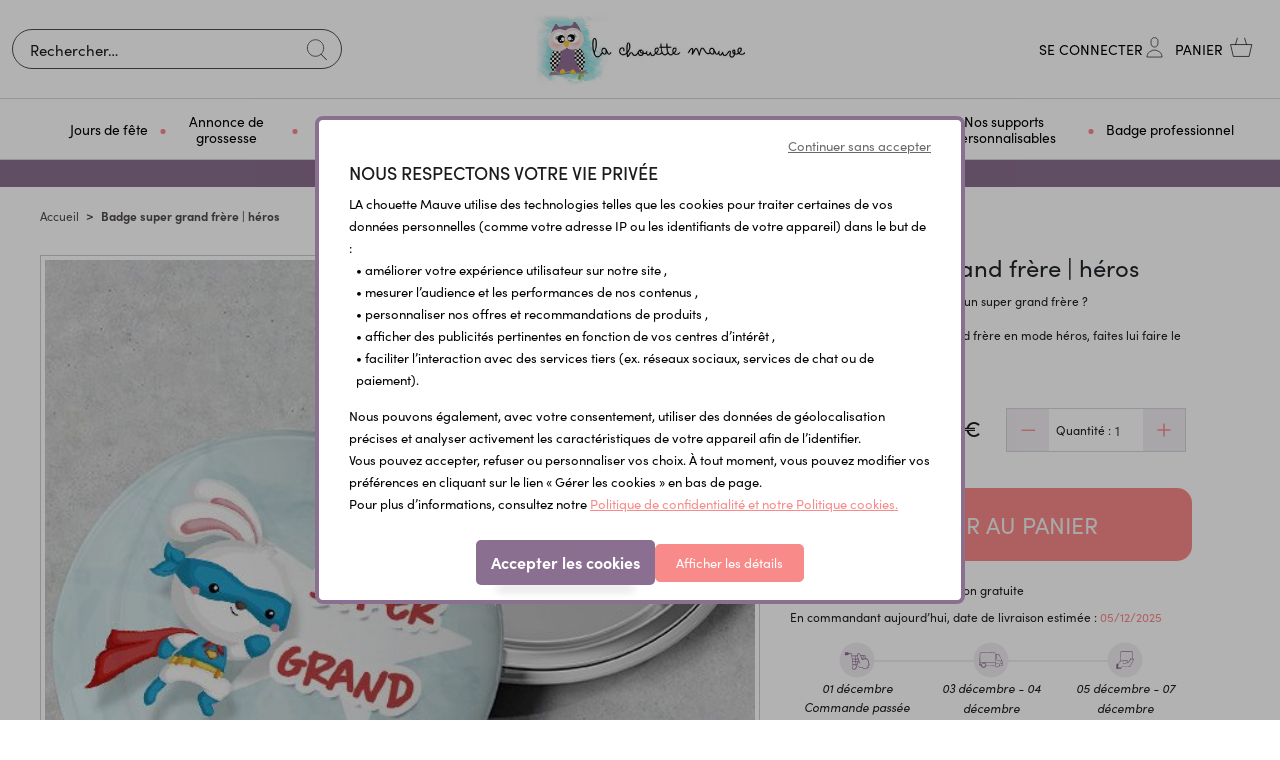

--- FILE ---
content_type: text/html; charset=UTF-8
request_url: https://lachouettemauve.com/products/badge-super-grand-frere-heros
body_size: 24900
content:
<!DOCTYPE html>
<html lang="fr">
<head>
    <meta charset="utf-8">
    <meta http-equiv="X-UA-Compatible" content="IE=edge">

    
                                <title>             
                                                            Badge super grand frère | héros -  Lachouettemauve
                        </title>
    
    <meta content="width=device-width, initial-scale=1, maximum-scale=1, user-scalable=no" name="viewport">
                <meta name="keywords" content="badge super grand frère" />
                
        
    
            <meta property="og:title" content="" />
    
                                                                            <meta name="description" content="Votre enfant va bient&amp;ocirc;t devenir un super grand fr&amp;egrave;re ?&amp;nbsp;

Avec ce petit badge Super grand fr&amp;egrave;re en mode h&amp;eacute;ros, faites lui faire le plein de confiance pour bichonner avec soin son futur petit fr&amp;egrave;re ou sa future petite soeur.

Ce badge pourra ensuite &amp;ecirc;tre accroch&amp;eacute; fi&amp;egrave;rement sur son torse ou sur son sac &amp;agrave; dos pr&amp;eacute;f&amp;eacute;r&amp;eacute;!&amp;nbsp; -  Lachouettemauve" />

                                        
    
            <meta property="og:type" content="website" />
        <meta property="og:url" content="https://lachouettemauve.com/products/badge-super-grand-frere-heros" />
    
    
    <script type="application/ld+json">[{"@context":"https://schema.org","@type":"Product","name":"Badge super grand fr\u00e8re | h\u00e9ros","description":"<p>Votre enfant va bient&ocirc;t devenir un super grand fr&egrave;re ?&nbsp;</p>\r\n\r\n<p>Avec ce petit badge Super grand fr&egrave;re en mode h&eacute;ros, faites lui faire le plein de confiance pour bichonner avec soin son futur petit fr&egrave;re ou sa future petite soeur.</p>\r\n\r\n<p>Ce badge pourra ensuite &ecirc;tre accroch&eacute; fi&egrave;rement sur son torse ou sur son sac &agrave; dos pr&eacute;f&eacute;r&eacute;!&nbsp;</p>","sku":2333,"image":["https://lachouettemauve.com/media/cache/resolve/sylius_shop_product_large_thumbnail/a0/4a/138a6f2be20563e3ac23869644f8.jpg"],"offers":[{"@type":"Offer","url":"https://lachouettemauve.com/products/badge-super-grand-frere-heros","priceCurrency":"EUR","price":"3.6","availability":"https://schema.org/InStock"}]}]</script>
    <script type="application/ld+json">[{"@context":"https://schema.org","@type":"BreadcrumbList","itemListElement":[{"@type":"ListItem","position":1,"name":"Accueil","item":"https://lachouettemauve.com/"},{"@type":"ListItem","position":2,"name":"Badge super grand fr\u00e8re | h\u00e9ros"}]}]</script>


                <link rel="canonical" href="https://lachouettemauve.com/products/badge-super-grand-frere-heros" />
                            <link rel="alternate" href="https://lachouettemauve.com/products/badge-super-grand-frere-heros" hreflang=x-default />
                <meta content="width=device-width, initial-scale=1, maximum-scale=1, user-scalable=no" name="viewport">
    <link rel="stylesheet" href="https://use.typekit.net/icm3oad.css">
            <link rel="stylesheet" href="/bootstrap-theme/app.css">



    
    

<script type="text/javascript">
    var gtmEnhancedEcommerceCurrencyCode = 'EUR';
    var gtmEnhancedEcommerceUAEnabled = '1';
    var gtmEnhancedEcommerceGA4Enabled = '1';
</script>
<script type="text/javascript">
    var productImpressions = window.productImpressions || (window.productImpressions = []);
</script>
<script type="text/javascript">
    var productDetails = window.productDetails || (window.productDetails = []);
</script>
<script type="text/javascript">
    var checkoutStepsConfiguration = window.checkoutStepsConfiguration || (window.checkoutStepsConfiguration = {"enabled":true,"steps":{"1":[{"event":"click","selector":"a[href$='\/checkout\/']"}],"2":[{"event":"submit","selector":"form[name=sylius_checkout_address]"}],"3":[{"event":"submit","selector":"form[name=sylius_checkout_select_shipping]","option":"enhancedEcommerceCheckoutGetChoiceValue"}],"4":[{"event":"submit","selector":"form[name=sylius_checkout_select_payment]","option":"enhancedEcommerceCheckoutGetChoiceValue"}]}});
</script>



    <!-- Smartsupp Live Chat script -->
    <script type="text/javascript" async>
        var _smartsupp = _smartsupp || {};
        _smartsupp.key = '2c8017a094c8272e5cafa90db2ff93c453d94864';
        window.smartsupp||(function(d) {
            var s,c,o=smartsupp=function(){ o._.push(arguments)};o._=[];
            s=d.getElementsByTagName('script')[0];c=d.createElement('script');
            c.type='text/javascript';c.charset='utf-8';c.async=true;
            c.src='https://www.smartsuppchat.com/loader.js?';s.parentNode.insertBefore(c,s);
        })(document);
    </script>
    <!-- Matomo -->
    <script>
        var _paq = window._paq = window._paq || [];
        /* tracker methods like "setCustomDimension" should be called before "trackPageView" */
        _paq.push(['trackPageView']);
        _paq.push(['enableLinkTracking']);
        (function() {
            var u="//mat.kikas.fr/";
            _paq.push(['setTrackerUrl', u+'matomo.php']);
            _paq.push(['setSiteId', '2']);
            var d=document, g=d.createElement('script'), s=d.getElementsByTagName('script')[0];
            g.async=true; g.src=u+'matomo.js'; s.parentNode.insertBefore(g,s);
        })();
    </script>
    <!-- End Matomo Code -->

        <!-- HOTJAR -->
    <script>
        (function(h,o,t,j,a,r){
            h.hj=h.hj||function(){(h.hj.q=h.hj.q||[]).push(arguments)};
            h._hjSettings={hjid:5129410,hjsv:6};
            a=o.getElementsByTagName('head')[0];
            r=o.createElement('script');r.async=1;
            r.src=t+h._hjSettings.hjid+j+h._hjSettings.hjsv;
            a.appendChild(r);
        })(window,document,'https://static.hotjar.com/c/hotjar-','.js?sv=');
    </script>
    <!-- END HOTJAR -->
    </head>

<body class="body-sylius_shop_product_show">

<main class="big-wrapper">
    <div class="menu-mob-overlay"></div>
        
    
        <header class="header-body">
            <div class="header-sticky  px-0">
                        

    
<div id="header" class="">
    <div class="max-container-2 px-0 py-xl-1 noscrolling-header">
        <div class="row align-items-center justify-content-center position-relative no-gutters">
            <div class="admin-fixed-header phrase-admin col-12">
                                    <p>-10% sur votre premi&egrave;re commande avec le code Bienvenue !</p>
                            </div>
            <div class="menu-mobile-bloc"><a href="#" class="toggle-menu" title="MENU"><img src="/_themes/sylius/bootstrap-theme/images/ico_menu_m.svg" alt="" class=""><span>Menu</span></a></div>
            <div class="col-parent-search">
    <span class="close-search-mobile d-block d-lg-none"><img src="/_themes/sylius/bootstrap-theme/images/closemenu.png" alt="X"></span>                     
    <div class="center-search w-100">
        <div class="left-search">
            <div class="search-bottom">
                <div class="search-top">
                    <div class="ui form items">
        <form name="monsieurbiz_searchplugin_search" method="post" action="/search" class="ui search item category autocomplete-search" tabindex="-1">
        
        <div class="form-group"><input type="search" id="monsieurbiz_searchplugin_search_query" name="monsieurbiz_searchplugin_search[query]" required="required" placeholder="Rechercher…" autocomplete="off" class="form-control" /></div>
        <div class="form-group"><button type="submit" id="monsieurbiz_searchplugin_search_submit" name="monsieurbiz_searchplugin_search[submit]" class="ui primary button btn">Lancer la recherche</button></div>
        <div class="autocomplete-results results transition"></div>
        <input type="hidden" id="monsieurbiz_searchplugin_search__token" name="monsieurbiz_searchplugin_search[_token]" value="1.QB2mb8Yv1a0fyKFM9lrRphtUI8c57qdrs0SN8mEcyUM.B0_NGvdJpOtugZJ6uQq2y1gjTIQJnuU9ywu8vwNyjCs2deQlv3Wz-Cer4A" /></form>
</div>

                </div>
            </div>
        </div>
    </div>
</div>

<div class=" col-12 left-logo text-center">
    <div class="logo-site">
        <a href="/" title="Lachouettemauve">
            <img  src="/_themes/sylius/bootstrap-theme/images/logo.jpg" alt="Lachouettemauve" class="hidden-fixed"/>
            <img src="/_themes/sylius/bootstrap-theme/images/logo_fixed.svg" alt="Lachouettemauve" class="visible-fixed">
        </a>
    </div>
</div>

<div class="col-xl-auto col-lg-3 right-bloc-head">
    <div class="other-link-top">
        <ul class="clear-float">
            
            <li><a href="#" class="navLink search-link-mobile search-icon"></a></li>
            <li class="visible-fixed"><a href="#" class="search-link link-other" title=""></a></li>

            

            
            <li>
            <a class="compte-link link-other" href="/login" title="Se connecter" data-toggle="tooltip"><span>Se connecter</span></a>
        </li>
    

            

            <li class="li-panier" id="contenuPanierCommun">
                <div id="contenuPanierCommunWidget">
                    




<a href="/cart/" id="sylius-cart-total" class="panier-link link-other" title="Panier">
    <span>Panier</span> 
   </a> 








                </div>
                <div id="contenuPanierCommunPopup">
                    



                </div>
            </li>
        </ul>
    </div>
</div>




        </div>
    </div>
</div>
    





<div class="d-block mobile-nav menu-definitif">
    <nav class="navigation-site navigation-site-mobile px-md-3">
        <span class="span-menu-mob">Menu</span>
        <a href="#" class="close-menu-mob" title=""><img src="/_themes/sylius/bootstrap-theme/images/closemenu.png" alt="X"></a>
        <div class="max-container-2 p-lg-0  scroll-me-mobile_" style="position:static;">
            <div class="menu px-lg-5">
                
<ul class="onglets justify-content-md-center" id="mainNavbar">
                                            
            <li class="navItem" >
            <a class="navLink" href="/jours-de-fete-178" title="Jours de fête" >
                <span>  Jours de fête</span>
            </a>
            <div class="subMenu">
                <div class="sub-menu-top">
                    <div class="container px-0">
                        <div class="row align-items-lg-center">
                           <div class="ss-categ-l col-xl-10 col-lg-9 col-12">
                                <div class="flex-categ">
                                    <div class="box-flex">
                                        <div class="back_menu"><i class="icon-left-open"></i> Retour</div>
                                        <div class="subBloc subBorder">
                                            <div class="row no-gutters ">
                                                <ul class="sub-product col-12 colum-count-menu">
                                                                                                                                                                        <li class=""> <a class="" href="/noel-138" title="Noël"><span class="fontsize-normal font-pro-bold text-uppercase"> Noël</span></a></li>
                                                                                                                                                                                                                                                                                                                <li> <a class="" href="/mon-1er-noel-185" title="Mon 1er Noël">Mon 1er Noël</a></li>
                                                                                                                                                                                                                                                                <li> <a class="" href="/chaussette-de-noel-brodeepersonnalisee-186" title="Chaussette de Noël brodée - personnalisée">Chaussette de Noël brodée - personnalisée</a></li>
                                                                                                                                                                                                                                                                <li> <a class="" href="/annonce-originale-speciale-noel-187" title="Annonce originale spéciale Noël">Annonce originale spéciale Noël</a></li>
                                                                                                                                                                                                                                                                <li> <a class="" href="/decorations-de-noel-188" title="Décorations de Noël personnalisées">Décorations de Noël personnalisées</a></li>
                                                                                                                                                                                        <li class="pb-lg-4 pb-3"></li>
                                                                                                                                                                                                                                <li class=""> <a class="" href="/saint-valentin-109" title="Saint Valentin"><span class="fontsize-normal font-pro-bold text-uppercase"> Saint Valentin</span></a></li>
                                                                                                                                                                                                                                                                                        <li class=""> <a class="" href="/fete-des-grands-meres-110" title="Fête des grands-mères 2026"><span class="fontsize-normal font-pro-bold text-uppercase"> Fête des grands-mères 2026</span></a></li>
                                                                                                                                                                                                                                                                                        <li class=""> <a class="" href="/paques-117" title="Pâques"><span class="fontsize-normal font-pro-bold text-uppercase"> Pâques</span></a></li>
                                                                                                                                                                                                                                                                                        <li class=""> <a class="" href="/fete-des-meres-126" title="Fête des mères"><span class="fontsize-normal font-pro-bold text-uppercase"> Fête des mères</span></a></li>
                                                                                                                                                                                                                                                                                        <li class=""> <a class="" href="/fete-des-peres-130" title="Idées Cadeaux Fête des pères"><span class="fontsize-normal font-pro-bold text-uppercase"> Idées Cadeaux Fête des pères</span></a></li>
                                                                                                                                                                                                                                                                                        <li class=""> <a class="" href="/fete-des-grands-peres-137" title="Fête des grands-pères"><span class="fontsize-normal font-pro-bold text-uppercase"> Fête des grands-pères</span></a></li>
                                                                                                                                                                                                                                                                                        <li class=""> <a class="" href="/halloween-160" title="Halloween"><span class="fontsize-normal font-pro-bold text-uppercase"> Halloween</span></a></li>
                                                                                                                                                                                                                                                                                <li class="d-block d-lg-none"><a href="/jours-de-fete-178" title="Voir tout"class="text-underline font-pro-bold color-pink-s text-capitalize"><i class="icon-eye"></i> Voir tout</a></li>
                                                                                                     </ul>
                                            </div>
                                        </div>
                                    </div>
                                </div>
                            </div>
                            <div class="ss-categ-r col-xl-2 col-lg-3 col-12 d-lg-block d-none text-center">
                                                                                                                                    <img src="https://lachouettemauve.com/media/cache/app_shop_taxon_show_menu/d3/4e/7c7328d06c68e650f4bd777e241c.jpg" alt="Jours de fête" class="" />
                            </div>
                        </div>
                    </div>
                </div>
            </div>
        </li>
    
                                                    
            <li class="navItem" >
            <a class="navLink" href="/annoncer-sa-grossesse-34" title="Annonce de grossesse" >
                <span>  Annonce de grossesse</span>
            </a>
            <div class="subMenu">
                <div class="sub-menu-top">
                    <div class="container px-0">
                        <div class="row align-items-lg-center">
                           <div class="ss-categ-l col-xl-10 col-lg-9 col-12">
                                <div class="flex-categ">
                                    <div class="box-flex">
                                        <div class="back_menu"><i class="icon-left-open"></i> Retour</div>
                                        <div class="subBloc subBorder">
                                            <div class="row no-gutters ">
                                                <ul class="sub-product col-12 colum-count-menu">
                                                                                                                                                                        <li class=""> <a class="" href="/annonces-originales-53" title="Annonce originale de grossesse"><span class="fontsize-normal font-pro-bold text-uppercase"> Annonce originale de grossesse</span></a></li>
                                                                                                                                                                                                                                                                                                                <li> <a class="" href="/carte-a-gratter-papeterie-140" title="Carte à gratter &amp; papeterie">Carte à gratter &amp; papeterie</a></li>
                                                                                                                                                                                                                                                                <li> <a class="" href="/verre-a-biere-166" title="Verre à bière personnalisé">Verre à bière personnalisé</a></li>
                                                                                                                                                                                                                                                                <li> <a class="" href="/puzzle-original-85" title="Puzzle original">Puzzle original</a></li>
                                                                                                                                                                                                                                                                <li> <a class="" href="/etiquette-pour-bouteille-98" title="Etiquette pour bouteille personnalisée">Etiquette pour bouteille personnalisée</a></li>
                                                                                                                                                                                        <li class="pb-lg-4 pb-3"></li>
                                                                                                                                                                                                                                <li class=""> <a class="" href="/boite-a-papa-146" title="Boîte à papa"><span class="fontsize-normal font-pro-bold text-uppercase"> Boîte à papa</span></a></li>
                                                                                                                                                                                                                                                                                        <li class=""> <a class="" href="/sexe-et-prenom-de-bebe-46" title="Sexe et prénom de bébé"><span class="fontsize-normal font-pro-bold text-uppercase"> Sexe et prénom de bébé</span></a></li>
                                                                                                                                                                                                                                                                                        <li class=""> <a class="" href="/baby-shower-79" title="Baby Shower"><span class="fontsize-normal font-pro-bold text-uppercase"> Baby Shower</span></a></li>
                                                                                                                                                                                                                                                                                        <li class=""> <a class="" href="/bolas-colliers-de-portages-coquillages-d-allaitement-28" title="Bolas /colliers de portages/ coquillages d&#039;allaitement"><span class="fontsize-normal font-pro-bold text-uppercase"> Bolas /colliers de portages/ coquillages d&#039;allaitement</span></a></li>
                                                                                                                                                                                                                                                                                <li class="d-block d-lg-none"><a href="/annoncer-sa-grossesse-34" title="Voir tout"class="text-underline font-pro-bold color-pink-s text-capitalize"><i class="icon-eye"></i> Voir tout</a></li>
                                                                                                     </ul>
                                            </div>
                                        </div>
                                    </div>
                                </div>
                            </div>
                            <div class="ss-categ-r col-xl-2 col-lg-3 col-12 d-lg-block d-none text-center">
                                                                                                                                    <img src="https://lachouettemauve.com/media/cache/app_shop_taxon_show_menu/49/d5/1326a918f3c0f878bf20a7c4425e.jpg" alt="Annonce de grossesse" class="" />
                            </div>
                        </div>
                    </div>
                </div>
            </div>
        </li>
    
                                                    
            <li class="navItem" >
            <a class="navLink" href="/cadeaux-de-naissance-55" title="Cadeau de naissance" >
                <span>  Cadeau de naissance</span>
            </a>
            <div class="subMenu">
                <div class="sub-menu-top">
                    <div class="container px-0">
                        <div class="row align-items-lg-center">
                           <div class="ss-categ-l col-xl-10 col-lg-9 col-12">
                                <div class="flex-categ">
                                    <div class="box-flex">
                                        <div class="back_menu"><i class="icon-left-open"></i> Retour</div>
                                        <div class="subBloc subBorder">
                                            <div class="row no-gutters ">
                                                <ul class="sub-product col-12 colum-count-menu">
                                                                                                                                                                        <li class=""> <a class="" href="/cape-de-bain-personnalisee-84" title="Cape de bain personnalisée"><span class="fontsize-normal font-pro-bold text-uppercase"> Cape de bain personnalisée</span></a></li>
                                                                                                                                                                                                                                                                                        <li class=""> <a class="" href="/doudou-et-peluche-personnalises-brodes-ou-imprimes-175" title="Doudou et peluche personnalisés"><span class="fontsize-normal font-pro-bold text-uppercase"> Doudou et peluche personnalisés</span></a></li>
                                                                                                                                                                                                                                                                                        <li class=""> <a class="" href="/coussin-de-naissance-bebe-personnalise-172" title="Coussin de naissance bébé personnalisé"><span class="fontsize-normal font-pro-bold text-uppercase"> Coussin de naissance bébé personnalisé</span></a></li>
                                                                                                                                                                                                                                                                                        <li class=""> <a class="" href="/bavoirs-personnalisables-77" title="Bavoirs personnalisés"><span class="fontsize-normal font-pro-bold text-uppercase"> Bavoirs personnalisés</span></a></li>
                                                                                                                                                                                                                                                                                        <li class=""> <a class="" href="/bodys-personnalises-131" title="Bodys personnalisés"><span class="fontsize-normal font-pro-bold text-uppercase"> Bodys personnalisés</span></a></li>
                                                                                                                                                                                                                                                                                        <li class=""> <a class="" href="/pochon-a-linge-personnalise-premiere-tenue-de-bebe-168" title="Pochon à linge personnalisé"><span class="fontsize-normal font-pro-bold text-uppercase"> Pochon à linge personnalisé</span></a></li>
                                                                                                                                                                                                                                                                                        <li class=""> <a class="" href="/cartes-etapes-illustrees-78" title="Cartes étapes illustrées"><span class="fontsize-normal font-pro-bold text-uppercase"> Cartes étapes illustrées</span></a></li>
                                                                                                                                                                                                                                                                                        <li class=""> <a class="" href="/accessoires-et-equipements-pour-bebe-76" title="Accessoires et équipements pour bébé"><span class="fontsize-normal font-pro-bold text-uppercase"> Accessoires et équipements pour bébé</span></a></li>
                                                                                                                                                                                                                                                                                        <li class=""> <a class="" href="/deco-chambre-bebe-personnalisable-61" title="Déco chambre bébé personnalisable"><span class="fontsize-normal font-pro-bold text-uppercase"> Déco chambre bébé personnalisable</span></a></li>
                                                                                                                                                                                                                                                                                                                <li> <a class="" href="/affiche-de-naissance-anniversaire-bapteme-66" title="Affiche de naissance personnalisée">Affiche de naissance personnalisée</a></li>
                                                                                                                                                                                        <li class="pb-lg-4 pb-3"></li>
                                                                                                                                                                                                                                <li class=""> <a class="" href="/protege-carnet-de-sante-livret-de-famille-115" title="Protège carnet de santé &amp; livret de famille"><span class="fontsize-normal font-pro-bold text-uppercase"> Protège carnet de santé &amp; livret de famille</span></a></li>
                                                                                                                                                                                                                                                                                        <li class=""> <a class="" href="/peignoir-de-bain-enfant-brode-180" title="Peignoir de bain enfant brodé"><span class="fontsize-normal font-pro-bold text-uppercase"> Peignoir de bain enfant brodé</span></a></li>
                                                                                                                                                                                                                                                                                        <li class=""> <a class="" href="/attaches-tetines-anneaux-73" title="Attaches tétines &amp; Anneaux"><span class="fontsize-normal font-pro-bold text-uppercase"> Attaches tétines &amp; Anneaux</span></a></li>
                                                                                                                                                                                                                                                                                        <li class=""> <a class="" href="/annonce-originale-de-naissance-116" title="Annonce originale de naissance"><span class="fontsize-normal font-pro-bold text-uppercase"> Annonce originale de naissance</span></a></li>
                                                                                                                                                                                                                                                                                                                <li> <a class="" href="/naissance-39" title="Faire-parts de naissance">Faire-parts de naissance</a></li>
                                                                                                                                                                                                                                                                                                                    <li class="pb-lg-4 pb-3"></li>
                                                                                                                                                                                                                        <li class="d-block d-lg-none"><a href="/cadeaux-de-naissance-55" title="Voir tout"class="text-underline font-pro-bold color-pink-s text-capitalize"><i class="icon-eye"></i> Voir tout</a></li>
                                                                                                     </ul>
                                            </div>
                                        </div>
                                    </div>
                                </div>
                            </div>
                            <div class="ss-categ-r col-xl-2 col-lg-3 col-12 d-lg-block d-none text-center">
                                                                                                                                    <img src="https://lachouettemauve.com/media/cache/app_shop_taxon_show_menu/e6/e2/2e72b26cbcf096580b024caa851d.jpg" alt="Cadeau de naissance" class="" />
                            </div>
                        </div>
                    </div>
                </div>
            </div>
        </li>
    
                                                    
            <li class="navItem" >
            <a class="navLink" href="/idees-cadeaux-enfants-92" title="Idées cadeaux enfants" >
                <span>  Idées cadeaux enfants</span>
            </a>
            <div class="subMenu">
                <div class="sub-menu-top">
                    <div class="container px-0">
                        <div class="row align-items-lg-center">
                           <div class="ss-categ-l col-xl-10 col-lg-9 col-12">
                                <div class="flex-categ">
                                    <div class="box-flex">
                                        <div class="back_menu"><i class="icon-left-open"></i> Retour</div>
                                        <div class="subBloc subBorder">
                                            <div class="row no-gutters ">
                                                <ul class="sub-product col-12 colum-count-menu">
                                                                                                                                                                        <li class=""> <a class="" href="/sport-et-loisirs-130" title="Sport et Loisirs"><span class="fontsize-normal font-pro-bold text-uppercase"> Sport et Loisirs</span></a></li>
                                                                                                                                                                                                                                                                                                                <li> <a class="" href="/gourdes-enfant-personnalisees-106" title="Gourdes enfants personnalisées dès 2 ans !">Gourdes enfants personnalisées dès 2 ans !</a></li>
                                                                                                                                                                                                                                                                <li> <a class="" href="/lunch-box-boites-a-gouter-161" title="Boîtes à goûter &amp; Lunch box isotherme">Boîtes à goûter &amp; Lunch box isotherme</a></li>
                                                                                                                                                                                                                                                                <li> <a class="" href="/jeux-et-jouets-enfants-105" title="Jeux et jouets enfants">Jeux et jouets enfants</a></li>
                                                                                                                                                                                                                                                                <li> <a class="" href="/sac-a-dos-sport-135" title="Sac à dos sport">Sac à dos sport</a></li>
                                                                                                                                                                                                                                                                <li> <a class="" href="/totebag-bibliotheque-136" title="Totebag bibliothèque">Totebag bibliothèque</a></li>
                                                                                                                                                                                        <li class="pb-lg-4 pb-3"></li>
                                                                                                                                                                                                                                <li class=""> <a class="" href="/deco-chambre-enfant-personnalisable-61" title="Décoration chambre enfant"><span class="fontsize-normal font-pro-bold text-uppercase"> Décoration chambre enfant</span></a></li>
                                                                                                                                                                                                                                                                                                                <li> <a class="" href="/tirelire-personnalisee-93" title="Tirelire personnalisée enfant">Tirelire personnalisée enfant</a></li>
                                                                                                                                                                                                                                                                <li> <a class="" href="/coussins-pour-enfants-174" title="Coussins pour enfants">Coussins pour enfants</a></li>
                                                                                                                                                                                                                                                                <li> <a class="" href="/plaque-de-porte-97" title="Plaque de porte personnalisée">Plaque de porte personnalisée</a></li>
                                                                                                                                                                                                                                                                <li> <a class="" href="/porte-manteau-personnalise-94" title="Porte manteau personnalisé">Porte manteau personnalisé</a></li>
                                                                                                                                                                                        <li class="pb-lg-4 pb-3"></li>
                                                                                                                                                                                                                                <li class=""> <a class="" href="/rentree-des-classes-131" title="Rentrée des classes"><span class="fontsize-normal font-pro-bold text-uppercase"> Rentrée des classes</span></a></li>
                                                                                                                                                                                                                                                                                                                <li> <a class="" href="/sac-a-dos-personnalise-95" title="Sac à dos école/crèche personnalisé">Sac à dos école/crèche personnalisé</a></li>
                                                                                                                                                                                                                                                                <li> <a class="" href="/trousses-marque-pages-96" title="Trousses &amp; marque-pages">Trousses &amp; marque-pages</a></li>
                                                                                                                                                                                                                                                                <li> <a class="" href="/tablier-blouse-d-ecolier-personnalisee-184" title="Tablier, blouse d&#039;écolier personnalisée">Tablier, blouse d&#039;écolier personnalisée</a></li>
                                                                                                                                                                                        <li class="pb-lg-4 pb-3"></li>
                                                                                                                                                                                                                                <li class=""> <a class="" href="/mode-enfants-134" title="Mode enfants"><span class="fontsize-normal font-pro-bold text-uppercase"> Mode enfants</span></a></li>
                                                                                                                                                                                                                                                                                                                <li> <a class="" href="/textile-personnalise-141" title="Textile personnalisé">Textile personnalisé</a></li>
                                                                                                                                                                                                                                                                <li> <a class="" href="/bijoux-personnalises-pour-enfants-114" title="Bijoux personnalisés pour enfants">Bijoux personnalisés pour enfants</a></li>
                                                                                                                                                                                        <li class="pb-lg-4 pb-3"></li>
                                                                                                                                                                                                                        <li class="d-block d-lg-none"><a href="/idees-cadeaux-enfants-92" title="Voir tout"class="text-underline font-pro-bold color-pink-s text-capitalize"><i class="icon-eye"></i> Voir tout</a></li>
                                                                                                     </ul>
                                            </div>
                                        </div>
                                    </div>
                                </div>
                            </div>
                            <div class="ss-categ-r col-xl-2 col-lg-3 col-12 d-lg-block d-none text-center">
                                                                                                                                    <img src="https://lachouettemauve.com/media/cache/app_shop_taxon_show_menu/59/04/53eca079b8847c50fa0048e7b403.jpg" alt="Idées cadeaux enfants" class="" />
                            </div>
                        </div>
                    </div>
                </div>
            </div>
        </li>
    
                                                    
            <li class="navItem" >
            <a class="navLink" href="/cadeaux-remerciements-29" title="Cadeaux et remerciements" >
                <span>  Cadeaux et remerciements</span>
            </a>
            <div class="subMenu">
                <div class="sub-menu-top">
                    <div class="container px-0">
                        <div class="row align-items-lg-center">
                           <div class="ss-categ-l col-xl-10 col-lg-9 col-12">
                                <div class="flex-categ">
                                    <div class="box-flex">
                                        <div class="back_menu"><i class="icon-left-open"></i> Retour</div>
                                        <div class="subBloc subBorder">
                                            <div class="row no-gutters ">
                                                <ul class="sub-product col-12 colum-count-menu">
                                                                                                                                                                        <li class=""> <a class="" href="/nounous-petite-enfance-31" title="Idées cadeaux nounou"><span class="fontsize-normal font-pro-bold text-uppercase"> Idées cadeaux nounou</span></a></li>
                                                                                                                                                                                                                                                                                        <li class=""> <a class="" href="/parrains-marraines-54" title="Cadeaux parrains &amp; marraines"><span class="fontsize-normal font-pro-bold text-uppercase"> Cadeaux parrains &amp; marraines</span></a></li>
                                                                                                                                                                                                                                                                                        <li class=""> <a class="" href="/grand-meres-41" title="Idées cadeaux pour Grand-mère"><span class="fontsize-normal font-pro-bold text-uppercase"> Idées cadeaux pour Grand-mère</span></a></li>
                                                                                                                                                                                                                                                                                        <li class=""> <a class="" href="/grand-peres-62" title="Idées cadeaux pour Grand-père"><span class="fontsize-normal font-pro-bold text-uppercase"> Idées cadeaux pour Grand-père</span></a></li>
                                                                                                                                                                                                                                                                                        <li class=""> <a class="" href="/mamans-42" title="Idées cadeaux pour Maman"><span class="fontsize-normal font-pro-bold text-uppercase"> Idées cadeaux pour Maman</span></a></li>
                                                                                                                                                                                                                                                                                        <li class=""> <a class="" href="/papas-44" title="Idées cadeaux pour Papa"><span class="fontsize-normal font-pro-bold text-uppercase"> Idées cadeaux pour Papa</span></a></li>
                                                                                                                                                                                                                                                                                        <li class=""> <a class="" href="/grand-frere-grande-soeur-125" title="Idée cadeau grand frère - soeur"><span class="fontsize-normal font-pro-bold text-uppercase"> Idée cadeau grand frère - soeur</span></a></li>
                                                                                                                                                                                                                                                                                        <li class=""> <a class="" href="/famille-amis-30" title="Idées cadeaux pour amis et famille"><span class="fontsize-normal font-pro-bold text-uppercase"> Idées cadeaux pour amis et famille</span></a></li>
                                                                                                                                                                                                                                                                                        <li class=""> <a class="" href="/atsem-57" title="Idées cadeaux pour Atsem"><span class="fontsize-normal font-pro-bold text-uppercase"> Idées cadeaux pour Atsem</span></a></li>
                                                                                                                                                                                                                                                                                        <li class=""> <a class="" href="/maitres-maitresses-58" title="Idées cadeaux maîtres et maîtresses"><span class="fontsize-normal font-pro-bold text-uppercase"> Idées cadeaux maîtres et maîtresses</span></a></li>
                                                                                                                                                                                                                                                                                        <li class=""> <a class="" href="/fin-d-annee-scolaire-133" title="Cadeau fin d&#039;année scolaire"><span class="fontsize-normal font-pro-bold text-uppercase"> Cadeau fin d&#039;année scolaire</span></a></li>
                                                                                                                                                                                                                                                                                        <li class=""> <a class="" href="/amoureux-48" title="Idées cadeaux couples"><span class="fontsize-normal font-pro-bold text-uppercase"> Idées cadeaux couples</span></a></li>
                                                                                                                                                                                                                                                                                        <li class=""> <a class="" href="/animaux-162" title="Idées cadeaux pour animaux"><span class="fontsize-normal font-pro-bold text-uppercase"> Idées cadeaux pour animaux</span></a></li>
                                                                                                                                                                                                                                                                                        <li class=""> <a class="" href="/idees-cadeaux-pour-une-cremaillere-119" title="Idées cadeaux pour une crémaillère"><span class="fontsize-normal font-pro-bold text-uppercase"> Idées cadeaux pour une crémaillère</span></a></li>
                                                                                                                                                                                                                                                                                <li class="d-block d-lg-none"><a href="/cadeaux-remerciements-29" title="Voir tout"class="text-underline font-pro-bold color-pink-s text-capitalize"><i class="icon-eye"></i> Voir tout</a></li>
                                                                                                     </ul>
                                            </div>
                                        </div>
                                    </div>
                                </div>
                            </div>
                            <div class="ss-categ-r col-xl-2 col-lg-3 col-12 d-lg-block d-none text-center">
                                                                                                                                    <img src="https://lachouettemauve.com/media/cache/app_shop_taxon_show_menu/02/e6/5b89e759821dfd5f1084c093d263.jpg" alt="Cadeaux et remerciements" class="" />
                            </div>
                        </div>
                    </div>
                </div>
            </div>
        </li>
    
                                                    
            <li class="navItem" >
            <a class="navLink" href="/mariage-decorations-et-animations-116" title="Mariage" >
                <span>  Mariage</span>
            </a>
            <div class="subMenu">
                <div class="sub-menu-top">
                    <div class="container px-0">
                        <div class="row align-items-lg-center">
                           <div class="ss-categ-l col-xl-10 col-lg-9 col-12">
                                <div class="flex-categ">
                                    <div class="box-flex">
                                        <div class="back_menu"><i class="icon-left-open"></i> Retour</div>
                                        <div class="subBloc subBorder">
                                            <div class="row no-gutters ">
                                                <ul class="sub-product col-12 colum-count-menu">
                                                                                                                                                                        <li class=""> <a class="" href="/pour-les-maries-133" title="Pour les mariés"><span class="fontsize-normal font-pro-bold text-uppercase"> Pour les mariés</span></a></li>
                                                                                                                                                                                                                                                                                                                <li> <a class="" href="/porte-alliances-119" title="Porte alliances mariage original personnalisé">Porte alliances mariage original personnalisé</a></li>
                                                                                                                                                                                                                                                                <li> <a class="" href="/bouton-de-manchettes-169" title="Bouton de manchettes personnalisés">Bouton de manchettes personnalisés</a></li>
                                                                                                                                                                                        <li class="pb-lg-4 pb-3"></li>
                                                                                                                                                                                                                                <li class=""> <a class="" href="/save-the-date-170" title="Save the Date"><span class="fontsize-normal font-pro-bold text-uppercase"> Save the Date</span></a></li>
                                                                                                                                                                                                                                                                                        <li class=""> <a class="" href="/tampon-personnalise-pour-mariage-118" title="Tampon personnalisé pour mariage"><span class="fontsize-normal font-pro-bold text-uppercase"> Tampon personnalisé pour mariage</span></a></li>
                                                                                                                                                                                                                                                                                        <li class=""> <a class="" href="/annonces-de-mariage-jolies-demandes-60" title="Annonces de mariage &amp; Jolies demandes"><span class="fontsize-normal font-pro-bold text-uppercase"> Annonces de mariage &amp; Jolies demandes</span></a></li>
                                                                                                                                                                                                                                                                                        <li class=""> <a class="" href="/pour-vos-temoins-49" title="Pour vos témoins de mariage"><span class="fontsize-normal font-pro-bold text-uppercase"> Pour vos témoins de mariage</span></a></li>
                                                                                                                                                                                                                                                                                        <li class=""> <a class="" href="/animation-et-decoration-80" title="Animation et décoration de mariage"><span class="fontsize-normal font-pro-bold text-uppercase"> Animation et décoration de mariage</span></a></li>
                                                                                                                                                                                                                                                                                        <li class=""> <a class="" href="/evjf-evg-120" title="EVJF, EVG, organisation"><span class="fontsize-normal font-pro-bold text-uppercase"> EVJF, EVG, organisation</span></a></li>
                                                                                                                                                                                                                                                                                                                <li> <a class="" href="/tshirt-evjf-evg-123" title="T-shirt EVJF">T-shirt EVJF</a></li>
                                                                                                                                                                                                                                                                <li> <a class="" href="/tshirt-evg-144" title="Tshirt EVG">Tshirt EVG</a></li>
                                                                                                                                                                                                                                                                <li> <a class="" href="/chapeau-personnalise-pour-evg-et-evjf-129" title="Chapeau personnalisé pour EVG et EVJF">Chapeau personnalisé pour EVG et EVJF</a></li>
                                                                                                                                                                                                                                                                <li> <a class="" href="/badges-evjf-evg-121" title="Badges EVJF et EVG">Badges EVJF et EVG</a></li>
                                                                                                                                                                                                                                                                <li> <a class="" href="/echarpes-evjf-122" title="Echarpes EVJF">Echarpes EVJF</a></li>
                                                                                                                                                                                                                                                                <li> <a class="" href="/animations-evjf-evg-124" title="Accessoires pour animations EVJF et EVG">Accessoires pour animations EVJF et EVG</a></li>
                                                                                                                                                                                        <li class="pb-lg-4 pb-3"></li>
                                                                                                                                                                                                                        <li class="d-block d-lg-none"><a href="/mariage-decorations-et-animations-116" title="Voir tout"class="text-underline font-pro-bold color-pink-s text-capitalize"><i class="icon-eye"></i> Voir tout</a></li>
                                                                                                     </ul>
                                            </div>
                                        </div>
                                    </div>
                                </div>
                            </div>
                            <div class="ss-categ-r col-xl-2 col-lg-3 col-12 d-lg-block d-none text-center">
                                                                                                                                    <img src="https://lachouettemauve.com/media/cache/app_shop_taxon_show_menu/b7/c8/50e98bcff324302b9a72c906c1fb.jpg" alt="Mariage" class="" />
                            </div>
                        </div>
                    </div>
                </div>
            </div>
        </li>
    
                                                    
            <li class="navItem" >
            <a class="navLink" href="/bapteme-decoration-et-animations-52" title="Baptême" >
                <span>  Baptême</span>
            </a>
            <div class="subMenu">
                <div class="sub-menu-top">
                    <div class="container px-0">
                        <div class="row align-items-lg-center">
                           <div class="ss-categ-l col-xl-10 col-lg-9 col-12">
                                <div class="flex-categ">
                                    <div class="box-flex">
                                        <div class="back_menu"><i class="icon-left-open"></i> Retour</div>
                                        <div class="subBloc subBorder">
                                            <div class="row no-gutters ">
                                                <ul class="sub-product col-12 colum-count-menu">
                                                                                                                                                                        <li class=""> <a class="" href="/demande-parrain-marraine-originale-33" title="Demandes parrains marraines"><span class="fontsize-normal font-pro-bold text-uppercase"> Demandes parrains marraines</span></a></li>
                                                                                                                                                                                                                                                                                        <li class=""> <a class="" href="/arbre-a-empreintes-affiches-22" title="Arbre à empreintes &amp; affiches"><span class="fontsize-normal font-pro-bold text-uppercase"> Arbre à empreintes &amp; affiches</span></a></li>
                                                                                                                                                                                                                                                                                        <li class=""> <a class="" href="/faire-part-invitations-51" title="Faire-parts &amp; invitations"><span class="fontsize-normal font-pro-bold text-uppercase"> Faire-parts &amp; invitations</span></a></li>
                                                                                                                                                                                                                                                                                                                <li> <a class="" href="/faire-part-en-bois-147" title="Faire-parts originaux en bois">Faire-parts originaux en bois</a></li>
                                                                                                                                                                                                                                                                                                                                                                                            <li> <a class="" href="/faire-part-numerique-bapteme-149" title="Faire part numérique Baptême">Faire part numérique Baptême</a></li>
                                                                                                                                                                                        <li class="pb-lg-4 pb-3"></li>
                                                                                                                                                                                                                                <li class=""> <a class="" href="/tampons-personnalises-63" title="Tampon personnalisé pour baptême"><span class="fontsize-normal font-pro-bold text-uppercase"> Tampon personnalisé pour baptême</span></a></li>
                                                                                                                                                                                                                                                                                        <li class=""> <a class="" href="/etiquettes-dragees-177" title="Etiquettes dragées"><span class="fontsize-normal font-pro-bold text-uppercase"> Etiquettes dragées</span></a></li>
                                                                                                                                                                                                                                                                                <li class="d-block d-lg-none"><a href="/bapteme-decoration-et-animations-52" title="Voir tout"class="text-underline font-pro-bold color-pink-s text-capitalize"><i class="icon-eye"></i> Voir tout</a></li>
                                                                                                     </ul>
                                            </div>
                                        </div>
                                    </div>
                                </div>
                            </div>
                            <div class="ss-categ-r col-xl-2 col-lg-3 col-12 d-lg-block d-none text-center">
                                                                                                                                    <img src="https://lachouettemauve.com/media/cache/app_shop_taxon_show_menu/54/43/7faee602aa0c7da91f51c225bf95.jpg" alt="Baptême" class="" />
                            </div>
                        </div>
                    </div>
                </div>
            </div>
        </li>
    
                                                    
            <li class="navItem" >
            <a class="navLink" href="/idees-de-cadeaux-personnalisables-181" title="Nos supports personnalisables" >
                <span>  Nos supports personnalisables</span>
            </a>
            <div class="subMenu">
                <div class="sub-menu-top">
                    <div class="container px-0">
                        <div class="row align-items-lg-center">
                           <div class="ss-categ-l col-xl-10 col-lg-9 col-12">
                                <div class="flex-categ">
                                    <div class="box-flex">
                                        <div class="back_menu"><i class="icon-left-open"></i> Retour</div>
                                        <div class="subBloc subBorder">
                                            <div class="row no-gutters ">
                                                <ul class="sub-product col-12 colum-count-menu">
                                                                                                                                                                        <li class=""> <a class="" href="/cuisine-43" title="Cuisine"><span class="fontsize-normal font-pro-bold text-uppercase"> Cuisine</span></a></li>
                                                                                                                                                                                                                                                                                                                <li> <a class="" href="/mug-ceramique-89" title="Mug personnalisés">Mug personnalisés</a></li>
                                                                                                                                                                                                                                                                <li> <a class="" href="/bols-163" title="Bols personnalisés">Bols personnalisés</a></li>
                                                                                                                                                                                                                                                                <li> <a class="" href="/mug-tasse-enfant-164" title="Mug Tasse enfant">Mug Tasse enfant</a></li>
                                                                                                                                                                                                                                                                <li> <a class="" href="/tasse-emaillee-87" title="Tasse émaillée">Tasse émaillée</a></li>
                                                                                                                                                                                                                                                                <li> <a class="" href="/mugs-paillettes-157" title="Mugs paillettés">Mugs paillettés</a></li>
                                                                                                                                                                                                                                                                <li> <a class="" href="/mug-magique-86" title="Mug magique">Mug magique</a></li>
                                                                                                                                                                                                                                                                <li> <a class="" href="/mason-jar-88" title="Mason Jar">Mason Jar</a></li>
                                                                                                                                                                                        <li class="pb-lg-4 pb-3"></li>
                                                                                                                                                                                                                                <li class=""> <a class="" href="/carte-a-planter-167" title="Carte à planter"><span class="fontsize-normal font-pro-bold text-uppercase"> Carte à planter</span></a></li>
                                                                                                                                                                                                                                                                                        <li class=""> <a class="" href="/maison-decoration-120" title="Maison &amp; décoration"><span class="fontsize-normal font-pro-bold text-uppercase"> Maison &amp; décoration</span></a></li>
                                                                                                                                                                                                                                                                                                                <li> <a class="" href="/tapis-de-porte-paillasson-personnalise-182" title="Tapis de porte, paillasson personnalisé">Tapis de porte, paillasson personnalisé</a></li>
                                                                                                                                                                                                                                                                <li> <a class="" href="/plaque-de-boite-aux-lettres-121" title="Plaque de boîte aux lettres">Plaque de boîte aux lettres</a></li>
                                                                                                                                                                                                                                                                <li> <a class="" href="/affiches-37" title="Affiches et posters de décoration">Affiches et posters de décoration</a></li>
                                                                                                                                                                                        <li class="pb-lg-4 pb-3"></li>
                                                                                                                                                                                                                                <li class=""> <a class="" href="/produits-avec-vos-photos-148" title="Produits avec vos photos"><span class="fontsize-normal font-pro-bold text-uppercase"> Produits avec vos photos</span></a></li>
                                                                                                                                                                                                                                                                                        <li class=""> <a class="" href="/coussins-personnalises-171" title="Coussins personnalisés"><span class="fontsize-normal font-pro-bold text-uppercase"> Coussins personnalisés</span></a></li>
                                                                                                                                                                                                                                                                                                                                                                    <li class="pb-lg-4 pb-3"></li>
                                                                                                                                                                                                                                <li class=""> <a class="" href="/bijoux-104" title="Bijoux personnalisés"><span class="fontsize-normal font-pro-bold text-uppercase"> Bijoux personnalisés</span></a></li>
                                                                                                                                                                                                                                                                                                                <li> <a class="" href="/bijoux-adultes-112" title="Bijoux adultes">Bijoux adultes</a></li>
                                                                                                                                                                                        <li class="pb-lg-4 pb-3"></li>
                                                                                                                                                                                                                                <li class=""> <a class="" href="/voyage-111" title="Tout pour le voyage"><span class="fontsize-normal font-pro-bold text-uppercase"> Tout pour le voyage</span></a></li>
                                                                                                                                                                                                                                                                                                                <li> <a class="" href="/accessoire-de-voiture-109" title="Plaques bébé à bord personnalisées">Plaques bébé à bord personnalisées</a></li>
                                                                                                                                                                                                                                                                <li> <a class="" href="/accessoire-pour-voyage-bagages-110" title="Accessoire pour voyage &amp; bagages">Accessoire pour voyage &amp; bagages</a></li>
                                                                                                                                                                                        <li class="pb-lg-4 pb-3"></li>
                                                                                                                                                                                                                                <li class=""> <a class="" href="/bougies-et-fondants-143" title="Bougies et fondants"><span class="fontsize-normal font-pro-bold text-uppercase"> Bougies et fondants</span></a></li>
                                                                                                                                                                                                                                                                                        <li class=""> <a class="" href="/paranges-produits-personnalises-145" title="Paranges"><span class="fontsize-normal font-pro-bold text-uppercase"> Paranges</span></a></li>
                                                                                                                                                                                                                                                                                <li class="d-block d-lg-none"><a href="/idees-de-cadeaux-personnalisables-181" title="Voir tout"class="text-underline font-pro-bold color-pink-s text-capitalize"><i class="icon-eye"></i> Voir tout</a></li>
                                                                                                     </ul>
                                            </div>
                                        </div>
                                    </div>
                                </div>
                            </div>
                            <div class="ss-categ-r col-xl-2 col-lg-3 col-12 d-lg-block d-none text-center">
                                                                                                                                    <img src="https://lachouettemauve.com/media/cache/app_shop_taxon_show_menu/a5/fa/34a06c95470a44cf2e5cd784a2c1.jpg" alt="Nos supports personnalisables" class="" />
                            </div>
                        </div>
                    </div>
                </div>
            </div>
        </li>
    
                                                    
            <li class="navItem">
            <a href="/badges-metiers-27"
                class="navLink nav-item"   title="Badge professionnel"><span>Badge professionnel </span>
            </a>
        </li>
    
                        </ul>

            </div>
        </div>
    </nav>
</div>
            </div>
        </header>
                                                
        <div class="modal fade pr-0" id="addToCartModal" tabindex="-1" role="dialog" aria-labelledby="addToCartModal" aria-hidden="true">
    <div class="modal-dialog modal-dialog-centered" role="document">
        <div class="modal-content rounded-10">
            <div class="modal-header bg-white rounded-10 border-0  text-center py-3 px-3 px-md-4  justify-content-center_ position-relative ">
                <p class="modal-title titre-popup color-purple-s" id="exampleModalLongTitle"> L&#039;article a été ajouté à votre panier</p>
                <button type="button" class="close close-absolute" data-dismiss="modal" aria-label="Close">
                    <span aria-hidden="true">&times;</span>
                </button>
            </div>
            <div class="modal-body font-seize  px-md-4 py-sm-0 py-1 ">
                <div class="row align-items-center_">
                    <div id="modal-addProduct-image" class="col-md-5 col-sm-6 col-12 text-center"></div>
                    <div class="col-md-7 col-sm-6 col-12 text-left pl-md-0">
                        <div id="modal-addProduct-name" class=" titre-smedium-cart  pb-3 pt-md-0 pt-3"></div>
                        <div id="modal-addProduct-options" class="  pb-md-3 pb-1"></div>

                        <div class="popup-price-quantity">
                            <div class="qte-cart-inline d-inline-block">Quantité : <div id="modal-addProduct-quantity" class="d-inline-block color-pink-s font-20"> </div></div>
                            <div class="qte-cart-inline ">Prix : <div id="modal-addProduct-price" class="d-inline-block color-pink-s font-20"> </div></div>
                        </div>
                    </div>
                </div>
            </div>
            <div class="modal-footer  bg-white justify-content-between rounded-10 border-0  font-seize  px-md-4 align-items-end pt-0 pb-sm-4">
                
                <div class="col-sm-5 col-12 mx-0 px-0 pr-md-3"><button type="button" class="btn-link  border-0  d-block w-100  bg-dark-perso transition-bgcolor py-perso-btn2 rounded-10 px-3 font-weight-medium " data-dismiss="modal"><i class="icon-left-open-big mr-2"></i>Continuer mes achats</button></div>
                <div class="col-sm col-12  mx-0 px-0"><a href="/cart/" type="button" class="btn-link  border-0 maxw-verybig-popup d-block w-100 font-20 transition-bgcolor py-perso-btn3 ml-auto rounded-10  px-3 font-weight-medium" title="Voir mon panier">Voir mon panier <i class="icon-right-open-big  ml-2"></i></a></div>
                <div id="modal-addProduct-association"></div>
            </div>
        </div>
    </div>
</div>

        <div class="phrase-admin text-center font-pro-bold">
                    <p>-10% sur votre premi&egrave;re commande avec le code Bienvenue !</p>
            </div>
    <section class="main-content page-content">
        <div class="container p-lg-0 my-0">
                                                    </div>
        


        <script src="/bootstrap-theme/fabric.js"></script>
<script src="/bootstrap-theme/configurator.js"></script>


                <div class="hide-cross-page">
    <div id="cross-selling-add-to-cart" class="pt-3">
        <div class="row pt-2 mx-md-n3 mx-0">
                    </div>
    </div>
</div>

<div class="art-bg mt-0 page-article">
    <div class="article-top">
        <div class="contenuArticle">
            <div class="max-container-5 p-0">
                <div class="position-relative px-md-0 px-2">
                    <nav>
    <ol class="breadcrumb ariane-box m-0">
        <li class="breadcrumb-item"><a href="/">Accueil</a></li>

        
        <li class="breadcrumb-item active">Badge super grand frère | héros</li>
    </ol>
</nav>
<div class="mt-lg-n1 pb-3 ">
<a href="#" class="btn-retour font-seize bg-dark-perso btn-link py-2"><i class="icon-left-open"></i> Retour</a>
</div>
                </div>
                
                <div id="art-detail" class="art-detail d-md-flex" data-id="2333" data-add-product-visited-url="/add-product-visited">
                    <div class="article-left">
                       

                    
<div class="" id="js-no-configurator">
    <div data-product-image="https://lachouettemauve.com/media/cache/app_shop_product_show_main/a0/4a/138a6f2be20563e3ac23869644f8.jpg" data-product-link="https://lachouettemauve.com/media/cache/sylius_shop_product_original/a0/4a/138a6f2be20563e3ac23869644f8.jpg" class="big-img hasno-supp w-100">
        <div class="art-img-content swiper-container">
            <div class="little-imag-art swiper-wrapper">
                <div class="img-bit-article   swiper-slide">
                    <a href="https://lachouettemauve.com/media/cache/app_shop_product_show_zoom/a0/4a/138a6f2be20563e3ac23869644f8.jpg" class="" id="" data-toggle="lightbox" data-gallery="myGallery">
                        <img src="/images/spacer.gif" class="img-spacer" alt="Badge super grand frère | héros">
                        <img data-test="1" id="big" class="w-100" src="https://lachouettemauve.com/media/cache/app_shop_product_show_zoom/a0/4a/138a6f2be20563e3ac23869644f8.jpg" alt="Badge super grand frère | héros" />
                    </a>
                                    </div>
                            </div>

            <div class="text-center content-pagination pt-2">
                <div class="select-container position-relative">
                    <div class="artimg-prev btn2-slide-prev"></div>
                    <div class="artimg-next btn2-slide-next"></div>
                    <div class="swiper-pagination swiper-pagination-produit"></div>
                </div>
            </div>
        </div>
    </div>
    </div>




                                            </div>
                    <div class="article-right">
                        <div class="max-art-desc">
                                                            <div class="d-none d-md-block">
                                    <div class="art-top-desc ">
                                        <h1 id="sylius-product-name"  class="title-article-art">
                                        Badge super grand frère | héros
                                        </h1>
                                    </div>
                                </div>
                            <script type="text/javascript">
    if (gtmEnhancedEcommerceUAEnabled) {
        (function () {
            productDetails.push({
                'name': 'Badge super grand frère | héros',
                'id': '2333',
                'price': 3.6,
                'category': '',
                'variant': 'badge-super-grand-frere-heros'
            });
        })();
    }
</script>


<div class="descr-art pt-2 ">
    <div class="expand-desc texte-gris">
         <p>Votre enfant va bient&ocirc;t devenir un super grand fr&egrave;re ?&nbsp;</p>

<p>Avec ce petit badge Super grand fr&egrave;re en mode h&eacute;ros, faites lui faire le plein de confiance pour bichonner avec soin son futur petit fr&egrave;re ou sa future petite soeur.</p>

<p>Ce badge pourra ensuite &ecirc;tre accroch&eacute; fi&egrave;rement sur son torse ou sur son sac &agrave; dos pr&eacute;f&eacute;r&eacute;!&nbsp;</p>
    </div>
    </div>








            
<div id="sylius-variants-details" data-bundle="" data-unavailable-text="Indisponible">
                                                            <div class="variant-description" data-description=""
             data-code="badge-super-grand-frere-heros"
             data-tracked="0"
             data-onHand="0"
             data-onHold="0"
             data-variantId="6018"
             data-variantName="Badge super grand frère | héros"
                               data-modelId="0"
                  data-advanced="0"
                          data-itemId="0"
             data-stock-family="156"
             data-minimal-quantity="1"
             data-stock-family-has="1"
             data-stock-family-onHand="156"
             data-stock-family-onHold="3"
             data-bundle=""
                                              ></div>
    
    <script id="defaultTexts">
        let defaultTexts = [];
    </script>
</div>


            





                
<div id="availability-notifier"  class="d-none"  >
    <div class="ui segment" id="sylius-product-out-of-stock">
    <div class="" style="">
        <span class="title-ss-regular color-purple-s mb-1">Notifiez moi quand le produit sera de nouveau en stock</span>
        <p>Entrez votre adresse email pour être notifié quand le produit sera de nouveau en stock</p>
    </div>
    <form name="app_availability_notifier" method="post" action="/shop/availability_notifier/add-availability-notifier?productVariantId=6018&amp;template=@SyliusShop/Product/Show/_availability_notifier.html.twig" class="ui large loadable form" novalidate="novalidate">

    <div class="ui action input position-relative w-100 form-contact-art boxperso-article" >
        <div><label for="app_availability_notifier_emailCustomer" class="required">Adresse email</label><input type="email" id="app_availability_notifier_emailCustomer" name="app_availability_notifier[emailCustomer]" required="required" /></div>
        <button type="submit" class="btn-link btn-contact-link">Envoyer</button>
        <input type="hidden" id="app_availability_notifier__token" name="app_availability_notifier[_token]" value="c1c79d12683c1b5eba08880e271226ac.n2mLbiN7h0njwCloGkTBOiph39wB-pZJ4EdvZfMl8-k.xTD9ARowxiWiinkfSRCNVR4trZ1iuKErmQMaEoNh3tv2KtoNYBO_JoWqcA" />
    </div>
    <div class="ui red fluid top basic label hidden sylius-validation-error text-danger" id="sylius-product-out-of-stock-validation-error"></div>
        <input type="hidden" id="app_availability_notifier_captcha" name="app_availability_notifier[captcha]" /><script type="text/javascript" nonce="">
                var recaptchaCallback_app_availability_notifier_captcha = function() {
                    grecaptcha.execute('6LfGuccoAAAAAJnwJqX44zbRjwtEnSkOOWO1vbJD', {action: 'availability_notifier'}).then(function(token) {
                        document.getElementById('app_availability_notifier_captcha').value = token;
                    });
                    setTimeout(recaptchaCallback_app_availability_notifier_captcha, 100000);
                };
            </script><script type="text/javascript" src="https://www.google.com/recaptcha/api.js?render=6LfGuccoAAAAAJnwJqX44zbRjwtEnSkOOWO1vbJD&hl=en&onload=recaptchaCallback_app_availability_notifier_captcha" async defer nonce=""></script>
    </form>
</div>

</div>

<form name="sylius_add_to_cart" method="post" action="/ajax/cart/add?productId=2333" id="sylius-product-adding-to-cart" data-js-add-to-cart="form" class="loadable" novalidate="novalidate" data-redirect="/cart/">
                

<!-- error message -->
<div class="alert alert-danger d-none" data-js-add-to-cart="error"
     id="sylius-cart-validation-error" ></div>

<!-- select variant -->
<div id="sylius-product-selecting-variant" >
    <div id="first_div"></div>

        



    
    
    


</div>
<!-- end select variant -->

<div class="etat-article d-none">
    <div id="enStock"
         class="etatbit-art color-vert  ">app.product.en_stock</div>
    <div id="horsStock"
         class="etatbit-art text-danger  d-none ">app.product.en_rupture</div>
</div>

<!-- configurator -->
<!-- end configurator -->

<!-- quantity / price -->
<div class="py-2 row no-gutters align-items-center mobile-column-reverse-save">
    <!-- price -->
    <div class="pl-3 pt-2 pt-sm-0 art-price">
        <div class="prix-art-panier text-sm-right text-left pt-sm-0 pt-3">
                

<div id="article-price-box">
    <strong data-js-product-price id="product-price" class="article-promo">3,60 €</strong>
    <span class="article-normal line-through" data-js-product-original-price >
    
                    </span>
</div>
        </div>
    </div>
    <!-- quantity -->
    <div class="quantity-container">
        <div class="d-block d-md-none font-seize col-12">Quantité :</div>
        <div class="col-sm-auto">
            <div class="art-qte px-0 fiche-art-qty">
                <div class="contenu-qte-art qte-article-fiche">
                    <div class="qte-panier sylius-quantity d-flex no-gutters align-items-center">
                        <a role="button" class="qte-moins-art col-auto" title="Diminuer la quantité"><img src="/images/moins.svg" class="d-block" alt="-"></a>
                        <div class="d-flex no-gutters col align-items-center px-2 bg-white">
                            <div class="col-auto mb-0 label-qte">Quantité :</div>
                            <div class="col form-group-nomarg pl-1"><div class="form-group"><label for="sylius_add_to_cart_cartItem_quantity" class="required">Quantité</label><input type="number" id="sylius_add_to_cart_cartItem_quantity" name="sylius_add_to_cart[cartItem][quantity]" required="required" min="1" class="form-control" value="1" /></div></div>
                        </div>
                        <a role="button" class="qte-plus-art  col-auto"  title="Augmenter la quantité"><img src="/images/plus.svg" class="d-block" alt="+"></a>
                        

                    </div>
                </div>
            </div>
        </div>
    </div>
    <!-- end quantity -->


    <!-- configurator -->
        <!-- end configurator -->

    <!-- messages infos -->
    <div class="widgets-not-valid" style="visibility: hidden;">
        Tous les champs obligatoires doivent être remplis
    </div>
</div>
<!-- end quantity / price -->

<!-- messages infos -->
<div class="widgets-not-valid" style="visibility: hidden;">
    Tous les champs obligatoires doivent être remplis
</div>
<div id="choose-your-option-info-msg" class="add-to-cart-error-msg d-none">
    Vous devez choisir vos options à l&#039;aide des menus déroulants avant de pouvoir voir le prix du produit et de l&#039;ajouter au panier
</div>
<div id="step-by-step-info-msg" class="color-pink-s font-weight-bold font-12" style="display: none;">Toutes les options doivent être sélectionnées avant d&#039;ajouter au panier</div>
<!-- end messages infos -->

<input type="hidden" id="sylius_add_to_cart__token" name="sylius_add_to_cart[_token]" value="47178438.h9oQmGWqiEX6ptXD7wtdYwkyff4ASc6nA575xCkNOoM.v-J07ibJzDysy-eBviY7KW4BL8xoK7TkTafBlhBIW9Dr9yfNH9rddaz0og" />

<!-- add to cart button -->
<div class="btn-panier-content pt-2 pb-2">
    <button type="submit" id="add-to-cart-btn" class="btn-panier btn-add-panier transition-bgcolor" > <span>Ajouter au panier</span></button>
</div>
<!-- end add to cart button -->
</form>


<!-- shipping info -->
<div class="etat-article text-left  pt-2 pb-1">
    <div class="py-1">                    Plus que <span class="color-pink-s">75,00 €</span> avant la livraison gratuite
            </div>
                                          
                    <div class="py-1">En commandant aujourd’hui, date de livraison estimée : <span class="color-pink-s">05/12/2025 </span></div>
            </div>
<!-- end shipping info -->

<!-- steps of shipping -->
    <div class="step-shipping pt-2 pb-4">
        <div class="row no-gutters">
            <div class="col">
                <div class="text-center">
                    <div class="position-relative has-after-step"><img src="/images/step_livr1.svg" alt="" class="position-relative z_index_m2"/></div>
                    <div class="font-italic px-2 font-step">
                                                    01 décembre
                                                <span class="d-block line-height-normal">Commande passée</span>
                    </div>

                </div>
            </div>
            <div class="col">
                <div class="text-center">
                    <div class="position-relative has-after-step"><img src="/images/step_livr2.svg" alt="" class="position-relative z_index_m2"/></div>
                    <div class="font-italic px-2 font-step">
                        03 décembre -
                        04 décembre
                        <span class="d-block line-height-normal">Commande envoyée</span>
                    </div>
                </div>
            </div>
            <div class="col">
                <div class="text-center">
                    <div class="position-relative"><img src="/images/step_livr3.svg" alt="" class="position-relative z_index_m2"/></div>
                    <div class="font-italic px-2 font-step">
                        05 décembre -
                        07 décembre
                        <span class="d-block line-height-normal">Livré !</span>
                    </div>
                </div>
            </div>
        </div>
    </div>
<!-- end steps of shipping -->

<!-- add to cart modal -->
<div class="modal fade" id="addToCartModal" tabindex="-1" role="dialog" aria-labelledby="addToCartModal" aria-hidden="true">
    <div class="modal-dialog modal-dialog-centered" role="document">
        <div class="modal-content">
            <div class="modal-header">
                <p class="modal-title" id="exampleModalLongTitle">app.product.addCart</p>
                <button type="button" class="close" data-dismiss="modal" aria-label="Close">
                    <span aria-hidden="true">&times;</span>
                </button>
            </div>
            <div class="modal-body">
                <div class="modal-product-name">badge-super-grand-frere-heros <br> Badge super grand frère | héros</div>
            </div>
            <div class="modal-footer row mx-n1">
                <div class="col-sm-6 col-12 mb-2 mx-0 px-1"><button type="button" class="btn-link bg-orange" data-dismiss="modal">app.product.continue_my_purchases</button></div>
                <div class="col-sm-6 col-12 mb-2 mx-0 px-1"><a href="/cart/" type="button" class="btn-link opacity_hover" title="app.product.proceed_to_payment">app.product.proceed_to_payment</a></div>
            </div>
        </div>
    </div>
</div>
<!-- end add to cart modal -->

<!-- begin error modal -->
<div class="modal pr-0 productShowQuantityErrorModal" id="productShowQuantityErrorModal" tabindex="-1" role="dialog" aria-labelledby="productShowQuantityErrorModal"
     aria-hidden="true">

    <div class="modal-dialog modal-dialog-centered" role="document">
        
        <div class="modal-content rounded-0">
            <div class="modal-header text-center  rounded-0 border-0  text-center pl-3 pr-3 py-4  justify-content-center position-relative bg-purple-site align-items-center">   
                <p class="titre-popup text-white" style="font-size: 1.2rem; margin-bottom: 0">Impossible d&#039;ajouter au panier</p>
                <button type="button" class="close close-absolute" data-dismiss="modal" aria-label="Close">
                    <span aria-hidden="true">×</span>
                </button>
            </div>
            <div class="modal-body font-popup text-center color-red font-weight-bold pb-4">
                Le stock est insuffisant pour ajouter la quantité souhaitée dans le panier
                <br>
            </div>
            
        </div>
    </div>
</div>
<div class="modal pr-0 productAddToCartErrorModal" id="productAddToCartErrorModal" tabindex="-1" role="dialog" aria-labelledby="productAddToCartErrorModal"
     aria-hidden="true">

    <div class="modal-dialog modal-dialog-centered" role="document">

        <div class="modal-content rounded-0">
            <div class="modal-header text-center  rounded-0 border-0  text-center pl-3 pr-3 py-4  justify-content-center position-relative bg-purple-site align-items-center">
                <p class="titre-popup text-white" style="font-size: 1.2rem; margin-bottom: 0">Impossible d&#039;ajouter au panier</p>
                <button type="button" class="close close-absolute" data-dismiss="modal" aria-label="Close">
                    <span aria-hidden="true">×</span>
                </button>
            </div>
            <div class="modal-body font-popup text-center color-red font-weight-bold pb-4">
                Une erreur est survenue.
                <br>
            </div>

        </div>
    </div>
</div>
<!-- end error modal -->
    




                                                                                    <div class="av-article mt-1 pt-3 px-0">
                                <div class="row mx-xl-n2 mx-n1 justify-content-between">
                                    <div class="col-lg  col-4 mb-4 mb-md-0 text-center px-xl-2 px-1">
                                        <a href="/contact/" class="box-av  text-center  d-lg-flex align-items-center text-lg-left" title="Conseils & assistance">
                                            <strong class=" d-block "><img src="/_themes/sylius/bootstrap-theme/images/av1.svg" alt=""></strong>
                                            <span class=" d-block pl-md-2 pt-md-0">Conseils &<br/>assistance</span>
                                        </a>
                                    </div>
                                    <div class="col-lg col-4 mb-4 mb-md-0 text-center px-xl-2 px-1">
                                        <a href="/page/paiement-securise" class="box-av    text-center d-lg-flex align-items-center text-lg-left" title="Paiement sécurisé">
                                            <strong class=" d-block"><img src="/_themes/sylius/bootstrap-theme/images/av2.svg" alt=""></strong>
                                            <span class=" d-block pl-md-2pt-md-0">Paiement <br/>sécurisé</span>
                                        </a>
                                    </div>

                                    <div class="col-lg col-4 mb-md-0 text-center px-xl-2 px-1">
                                        <a href="/page/expedition-rapide" class="box-av text-center d-lg-flex align-items-center text-lg-left" title="Expédition rapide 48h">
                                            <strong class=" d-block"><img src="/_themes/sylius/bootstrap-theme/images/av4.svg" alt=""></strong>
                                            <span class=" d-block pl-md-2 pt-md-0">Expédition <br/>rapide 48h</span>
                                        </a>
                                    </div>
                                </div>
                            </div>
                        </div>
                    </div>
                </div>
            </div>
        </div>
    </div>

    <div class="max-container-3 p-0 mt-xl-3 pt-lg-3  ">
        


<div class="tab-article-content order-md-1 w-100 px-xl-0">
    <ul class="nav nav-tabs row mx-0 text-center no-gutters border-0" id="TabDescription" role="tablist">
        <li class="nav-item col " role="presentation">
        <a class="nav-link active" id="description-tab" data-toggle="tab" data-bs-toggle="tab" data-bs-target="#description" href="#description" type="button" role="tab" aria-controls="description" aria-selected="true">Description complète</a>
        </li>

        <li class="nav-item col" role="presentation">
        <a class="nav-link" id="paiement-tab" data-bs-toggle="tab" data-bs-target="#paiement" type="button" role="tab" aria-controls="paiement" aria-selected="false"  href="#paiement">Détail du paiement</a>
        </li>
        <li class="nav-item col" role="presentation">
        <a class="nav-link" id="livraison-tab" data-bs-toggle="tab" data-bs-target="#livraison" type="button" role="tab" aria-controls="livraison" aria-selected="false"  href="#livraison">Expédition et Livraison</a>
        </li>

    </ul>
    <div class="tab-content text-regular texte-gris" id="myTabContent">
        <div class="tab-pane fade show active" id="description" role="tabpanel" aria-labelledby="description-tab">
            <div class="content-tab-toggle">
                <div class="toggle-tab active">Description complète</div>
                <div class="toggle-content-tab column-2-desk" style="display:block;">
                     <p>Votre enfant va bient&ocirc;t devenir un super grand fr&egrave;re ?&nbsp;</p>

<p>Avec ce petit badge Super grand fr&egrave;re en mode h&eacute;ros, faites lui faire le plein de confiance pour bichonner avec soin son futur petit fr&egrave;re ou sa future petite soeur.</p>

<p>Ce badge pourra ensuite &ecirc;tre accroch&eacute; fi&egrave;rement sur son torse ou sur son sac &agrave; dos pr&eacute;f&eacute;r&eacute;!&nbsp;</p>
                </div>
            </div>
        </div>

        <div class="tab-pane fade" id="paiement" role="tabpanel" aria-labelledby="paiement-tab">
            <div class="content-tab-toggle">
                <div class="toggle-tab">Détail du paiement</div>
                <div class="toggle-content-tab">

                                            <p>Nous utilisons le protocole SSL qui assure le cryptage de vos donn&eacute;es personnelles. La pr&eacute;sence du cadenas dans la barre d&#39;adresse et du &quot;https://&quot; dans l&#39;URL vous confirme le bon fonctionnement du protocole tout au long de la transaction.</p>

<p>Nous proposons diverses solutions de paiement en ligne,</p>

<p>Vous avez la possibilit&eacute; de payer :</p>

<ul>
	<li>Par<strong>&nbsp;Paypal</strong></li>
	<li>Par <strong>CB, VISA, VISA Electron, MasterCard, VPay, Ecarte Bleue,</strong> via la plateforme de paiement&nbsp;<strong>Scellius de la Banque Postale</strong></li>
	<li>Par <strong>Bancontact </strong>via la plateforme de Paiement <strong>Stripe</strong></li>
	<li>Par&nbsp;<strong>Virement bancaire</strong></li>
</ul>

<p>&nbsp;</p>

<p>Quel que soit le choix que vous effectuez, nous n&#39;avons pas acc&egrave;s &agrave; vos donn&eacute;es bancaires.</p>
                                    </div>
            </div>
        </div>
        <div class="tab-pane fade" id="livraison" role="tabpanel" aria-labelledby="livraison-tab">
            <div class="content-tab-toggle">
                <div class="toggle-tab">Expédition et Livraison</div>
                <div class="toggle-content-tab">

                                            <p>Vos commandes sont trait&eacute;es &agrave; Nice, dans notre atelier situ&eacute; au 13 rue saint jean d&#39;angely 06300 NICE.</p>

<p>Les lettres et colis sont r&eacute;cup&eacute;r&eacute;es du lundi au vendredi &agrave; cette adresse pour vous &ecirc;tre distribu&eacute;es dans les meilleurs d&eacute;lais.</p>

<p>Apr&egrave;s validation de votre commande, comptez entre 24h et 48h ouvr&eacute;es maximum de pr&eacute;paration/fabrication de vos articles (personnalis&eacute;s ou non). Si nous pouvons traiter plus rapidement votre commande nous le ferons sans h&eacute;siter :-)</p>
                                    </div>
            </div>
        </div>


    </div>
</div>

    </div>

</div>

<div class="article-bottom pt-md-5 pt-4 mt-md-3 bg-light-site  pb-md-3 ">
    <div class="max-container-4 px-0 px-0">
        





    <div class="bloc-top-content text-center">

                
    
                <h2 class="title-medium text-center">Pour compléter</h2>
    
    
<div class=" art-conseil  swiper-container  pt-md-0 mt-md-1 pt-2 pb-2">
    <div class="produit-collection-slide-wrapper wrapper-article-h swiper-wrapper">
                    <div class="swiper-slide produit-conseil-item h-100">
                

                                    <div class="articleBit h-100" >
        <div class="bg-art-w  h-100 d-flex flex-column">
            <div class="articleBit-ima">
                <a href="/products/peluche-panda-imprimee-personnalisee" title="Peluche Panda imprimée personnalisée">
                    
        
    <img src="https://lachouettemauve.com/media/cache/sylius_shop_product_thumbnail/f6/2b/3e6e15533ecd68891999083a9985.jpg" alt="Peluche Panda imprimée personnalisée" class="w-100"  />
                </a>
                                                                                    <div id="tier_prices_tables2" class="empty-hide"></div>

                <a href="/products/peluche-panda-imprimee-personnalisee" class="btn-link-hover hover-opacity-0"><div class="d-flex align-items-center justify-content-center h-100"><span class="btn-link transition-bgcolor minw-sm">Découvrir</span></div></a>
            </div>
            <div class="flex-grow-l position-relative h-100 d-flex flex-column">
                <div class="max-art flex-grow-l">
                    <h3 class="articleBit-lib"  ><a href="/products/peluche-panda-imprimee-personnalisee">Peluche Panda imprimée personnalisée</a></h3>
                </div>
                <div class="row no-gutters justify-content-between pb-md-3 py-2 align-items-end mt-md-1">
                    <div class="articleBit-price col">
                        
                                                                                    <strong class="price-promo"  > 33,00 € </strong>
                                <span class="price-old" data-js-product-original-price   >
                                                                        
                                                                        </span>
                                                                            </div>
                    <div class="articleBit-state col-auto">
                                                    <div class="ok-state hover-opacity-0">En stock</div>
                                            </div>
                </div>
                            </div>
        </div>
    </div>



            </div>
                    <div class="swiper-slide produit-conseil-item h-100">
                

                                    <div class="articleBit h-100" >
        <div class="bg-art-w  h-100 d-flex flex-column">
            <div class="articleBit-ima">
                <a href="/products/suspension-personnalisee-en-bois-mon-1er-noel-renard" title="Suspension personnalisée en bois – Mon 1er Noël renard">
                    
        
    <img src="https://lachouettemauve.com/media/cache/sylius_shop_product_thumbnail/b1/84/364f2449139f73df99221dd71e46.jpg" alt="Suspension personnalisée en bois – Mon 1er Noël renard" class="w-100"  />
                </a>
                                                                                    <div id="tier_prices_tables2" class="empty-hide"></div>

                <a href="/products/suspension-personnalisee-en-bois-mon-1er-noel-renard" class="btn-link-hover hover-opacity-0"><div class="d-flex align-items-center justify-content-center h-100"><span class="btn-link transition-bgcolor minw-sm">Découvrir</span></div></a>
            </div>
            <div class="flex-grow-l position-relative h-100 d-flex flex-column">
                <div class="max-art flex-grow-l">
                    <h3 class="articleBit-lib"  ><a href="/products/suspension-personnalisee-en-bois-mon-1er-noel-renard">Suspension personnalisée en bois – Mon 1er Noël renard</a></h3>
                </div>
                <div class="row no-gutters justify-content-between pb-md-3 py-2 align-items-end mt-md-1">
                    <div class="articleBit-price col">
                        
                                                                                    <strong class="price-promo"  > 12,90 € </strong>
                                <span class="price-old" data-js-product-original-price   >
                                                                        
                                                                        </span>
                                                                            </div>
                    <div class="articleBit-state col-auto">
                                                    <div class="ok-state hover-opacity-0">En stock</div>
                                            </div>
                </div>
                            </div>
        </div>
    </div>



            </div>
                    <div class="swiper-slide produit-conseil-item h-100">
                

                                    <div class="articleBit h-100" >
        <div class="bg-art-w  h-100 d-flex flex-column">
            <div class="articleBit-ima">
                <a href="/products/jeu-du-taquin-photo-personnalise-puzzle-magique-avec-photo" title="Jeu du taquin photo personnalisé - Puzzle magique avec photo">
                    
        
    <img src="https://lachouettemauve.com/media/cache/sylius_shop_product_thumbnail/9e/da/6b3aac373a69edd674469ca00a30.jpg" alt="Jeu du taquin photo personnalisé - Puzzle magique avec photo" class="w-100"  />
                </a>
                                                                                    <div id="tier_prices_tables2" class="empty-hide"></div>

                <a href="/products/jeu-du-taquin-photo-personnalise-puzzle-magique-avec-photo" class="btn-link-hover hover-opacity-0"><div class="d-flex align-items-center justify-content-center h-100"><span class="btn-link transition-bgcolor minw-sm">Découvrir</span></div></a>
            </div>
            <div class="flex-grow-l position-relative h-100 d-flex flex-column">
                <div class="max-art flex-grow-l">
                    <h3 class="articleBit-lib"  ><a href="/products/jeu-du-taquin-photo-personnalise-puzzle-magique-avec-photo">Jeu du taquin photo personnalisé - Puzzle magique avec photo</a></h3>
                </div>
                <div class="row no-gutters justify-content-between pb-md-3 py-2 align-items-end mt-md-1">
                    <div class="articleBit-price col">
                        
                                                                                    <strong class="price-promo"  > 9,00 € </strong>
                                <span class="price-old" data-js-product-original-price   >
                                                                        
                                                                        </span>
                                                                            </div>
                    <div class="articleBit-state col-auto">
                                                    <div class="ok-state hover-opacity-0">En stock</div>
                                            </div>
                </div>
                            </div>
        </div>
    </div>



            </div>
                    <div class="swiper-slide produit-conseil-item h-100">
                

                                    <div class="articleBit h-100" >
        <div class="bg-art-w  h-100 d-flex flex-column">
            <div class="articleBit-ima">
                <a href="/products/porte-cles-souvenir-en-forme-de-patte-pour-poils-d-animaux-cuir-personnalise-avec-nom-de-lanimal" title="Porte-clés souvenir en forme de patte pour poils d&#039;animaux – cuir personnalisé avec nom de l’animal">
                    
        
    <img src="https://lachouettemauve.com/media/cache/sylius_shop_product_thumbnail/78/62/c4fed6afc12388f3e221c9d142e2.jpg" alt="Porte-clés souvenir en forme de patte pour poils d&#039;animaux – cuir personnalisé avec nom de l’animal" class="w-100"  />
                </a>
                                                                                    <div id="tier_prices_tables2" class="empty-hide"></div>

                <a href="/products/porte-cles-souvenir-en-forme-de-patte-pour-poils-d-animaux-cuir-personnalise-avec-nom-de-lanimal" class="btn-link-hover hover-opacity-0"><div class="d-flex align-items-center justify-content-center h-100"><span class="btn-link transition-bgcolor minw-sm">Découvrir</span></div></a>
            </div>
            <div class="flex-grow-l position-relative h-100 d-flex flex-column">
                <div class="max-art flex-grow-l">
                    <h3 class="articleBit-lib"  ><a href="/products/porte-cles-souvenir-en-forme-de-patte-pour-poils-d-animaux-cuir-personnalise-avec-nom-de-lanimal">Porte-clés souvenir en forme de patte pour poils d&#039;animaux – cuir personnalisé avec nom de l’animal</a></h3>
                </div>
                <div class="row no-gutters justify-content-between pb-md-3 py-2 align-items-end mt-md-1">
                    <div class="articleBit-price col">
                        
                                                                                    <strong class="price-promo"  > 7,20 € </strong>
                                <span class="price-old" data-js-product-original-price   >
                                                                        
                                                                        </span>
                                                                            </div>
                    <div class="articleBit-state col-auto">
                                                    <div class="ok-state hover-opacity-0">En stock</div>
                                            </div>
                </div>
                            </div>
        </div>
    </div>



            </div>
                    <div class="swiper-slide produit-conseil-item h-100">
                

                                    <div class="articleBit h-100" >
        <div class="bg-art-w  h-100 d-flex flex-column">
            <div class="articleBit-ima">
                <a href="/products/coffret-adieu-tetine-du-lutin-farceur-kit-de-passage-pour-grand-enfant" title="Coffret “Adieu Tétine” du Lutin Farceur – Kit de passage pour grand enfant">
                    
        
    <img src="https://lachouettemauve.com/media/cache/sylius_shop_product_thumbnail/68/f3/1b09af1f54d33ced91e6614dcc22.jpg" alt="Coffret “Adieu Tétine” du Lutin Farceur – Kit de passage pour grand enfant" class="w-100"  />
                </a>
                                                                                    <div id="tier_prices_tables2" class="empty-hide"></div>

                <a href="/products/coffret-adieu-tetine-du-lutin-farceur-kit-de-passage-pour-grand-enfant" class="btn-link-hover hover-opacity-0"><div class="d-flex align-items-center justify-content-center h-100"><span class="btn-link transition-bgcolor minw-sm">Découvrir</span></div></a>
            </div>
            <div class="flex-grow-l position-relative h-100 d-flex flex-column">
                <div class="max-art flex-grow-l">
                    <h3 class="articleBit-lib"  ><a href="/products/coffret-adieu-tetine-du-lutin-farceur-kit-de-passage-pour-grand-enfant">Coffret “Adieu Tétine” du Lutin Farceur – Kit de passage pour grand enfant</a></h3>
                </div>
                <div class="row no-gutters justify-content-between pb-md-3 py-2 align-items-end mt-md-1">
                    <div class="articleBit-price col">
                        
                                                                                    <strong class="price-promo"  > 6,90 € </strong>
                                <span class="price-old" data-js-product-original-price   >
                                                                        
                                                                        </span>
                                                                            </div>
                    <div class="articleBit-state col-auto">
                                                    <div class="ok-state hover-opacity-0">En stock</div>
                                            </div>
                </div>
                            </div>
        </div>
    </div>



            </div>
            </div>
    <div class="text-center content-pagination pt-md-3 pt-2 d-block">
        <div class="select-container position-relative">
            <div class=" conseil2-prev  btn2-slide-prev"></div>
            <div class=" conseil2-next   btn2-slide-next"></div>
            <div class="swiper-pagination  swiper-pagination-conseil "></div>
        </div>
    </div>
</div>


    </div>



    <div class="bloc-top-content text-center pt-md-4 pt-3">
    

<div class=" art-visited  swiper-container  pt-md-0 mt-md-1 pt-2 pb-2">
    <div class="produit-collection-slide-wrapper wrapper-article-h swiper-wrapper">
            </div>
    <div class="text-center content-pagination pt-md-3 pt-2 d-block">
        <div class="select-container position-relative">
            <div class=" visited2-prev  btn2-slide-prev"></div>
            <div class=" visited2-next   btn2-slide-next"></div>
            <div class="swiper-pagination  swiper-pagination-visited "></div>
        </div>
    </div>
</div>


</div>

    </div>
</div>


        


    </section>

            
<section class="bloc-collection-index py-lg-4 py-md-3 pt-3 pb-2  my-1  hidden-index">
        <div class="container px-0">
            <div class="row no-gutters bg-blue-opac mt-md-3 ">
                <div class="col-md-7">
                    <div class="h-100 object-fit-img">
                                                                                                    <img src="/media/image/32/45/d122d5517a11ae5ccb5d991b0727.jpg" alt="Notre atelier à Nice" />
                    </div>
                </div>
                <div class="col-md-5 has-bg-chouette">
                    <div class="pl-lg-5 pl-md-4 px-md-3 px-4 pt-md-5 pt-4 pb-sm-4 pb-4 d-flex align-items-center h-100">
                        <div class="max-container-txt text-left m-auto m-md-0">
                            <h2 class="title-medium title-medium-mobile text-white text-center text-md-left"> Notre atelier à Nice</h2>
                            <div class="texte-gris-mobile font-seize  text-center text-md-left">
                                                           <p>Retirez vos commandes pass&eacute;es sur le site sans frais de port directement dans nos locaux !</p>
                                                        </div>
                                                        <div class="mt-1 pt-3 pb-0 text-center text-md-left">
                                <a href="/page/retrait-sur-place-des-commandes-nice" class="btn-link transition-bgcolor minw-sm bg-white-link" title="En savoir +">En savoir +</a>
                            </div>
                                                     </div>
                    </div>
                </div>
            </div>
        </div>
</section>
 <section class="py-md-3  pt-3  hidden-index">
    

<section class="reinsurance-index reinsurance-bloc  wow fadeInDown" data-wow-duration="0.8s" data-wow-delay="0.2s">
    <div class="max-container-3 px-xl-0 px-md-3 px-1">
        <div class="padding-reinsurance">
            <div class="row mx-lg-n3 mx-n1 align-items-md-center align-items-start justify-content-center">
                <div class="  col-sm col  mb-sm-0 mb-1 text-center px-lg-3 px-1">
                    <a href="/contact/" class="box-av text-center text-md-left d-md-flex align-items-center" title="Conseils &amp; assistance">
                        <strong class=" d-block "><img src="/_themes/sylius/bootstrap-theme/images/av1.svg" alt=""></strong>
                        <span class=" d-block pt-md-0 pl-md-1">Conseils &<br/>assistance</span>
                    </a>
                </div>
                <div class="col-sm col  mb-sm-0 mb-1 text-center px-lg-3 px-1">
                    <a href="/page/paiement-securise" class="box-av text-center text-md-left d-md-flex align-items-center" title="Paiement sécurisé">
                        <strong class=" d-block"><img src="/_themes/sylius/bootstrap-theme/images/av2.svg" alt=""></strong>
                        <span class=" d-block pt-md-0 pl-md-1">Paiement <br/>sécurisé</span>
                    </a>
                </div>
                <div class="col-sm-auto  col  mb-sm-0 mb-1 text-center px-lg-2 px-1">
                    <a href="/page/livraison" class="box-av text-center text-md-left d-md-flex align-items-center" title="Livraison offerte">
                        <strong class=" d-block2"><img src="/_themes/sylius/bootstrap-theme/images/av3.svg" alt=""></strong>
                        <span class=" d-block pt-md-0 pl-md-1 white-space-md">Livraison offerte<br/>à partir de   75,00 €</span>
                    </a>
                </div>
                <div class="col   mb-md-0 text-center px-lg-3 px-1">
                    <a href="/page/expedition-rapide" class="box-av text-center text-md-left d-md-flex align-items-center" title="Expédition rapide 48h">
                        <strong class=" d-block"><img src="/_themes/sylius/bootstrap-theme/images/av4.svg" alt=""></strong>
                        <span class=" d-block pt-md-0 pl-md-1">Expédition <br/>rapide 48h</span>
                    </a>
                </div>
                <div class="col-lg-auto col  mb-md-0 text-center px-lg-3 px-1">
                    <a href="/page/atelier-francais" class="box-av text-center text-md-left d-md-flex align-items-center" title="Atelier français">
                        <strong class=" d-block"><img src="/_themes/sylius/bootstrap-theme/images/av5.svg" alt=""></strong>
                        <span class=" d-block pt-md-0 pl-md-1">Atelier<br/>français</span>
                    </a>
                </div>
                <div class="col  mb-md-0 text-center px-lg-3 px-1 d-none d-lg-block">
                    <a  target="_blank" rel="nofollow" class="box-av text-center text-md-left d-md-flex align-items-center" title="Avis google">
                        <strong class=" d-block"><img src="/_themes/sylius/bootstrap-theme/images/av_avis.svg" alt=""></strong>
                        <span class=" d-block pt-md-0 pl-md-1">Avis<br/>Google</span>
                    </a>
                </div>
            </div>
        </div>
    </div>
</section> 
</section>
<footer>
    <div class="d-flex flex-column">
        <div class="bloc-newsletter px-md-2 px-3 bg-purple-site">
    <div class="max-container-5 px-0 py-perso-news ">
        <div class="text-center row no-gutters align-items-center">
            <div class="col-lg-auto col-md-6  text-md-left text-center row no-gutters align-items-center">
                <div class="title-medium text-white mb-md-0 line-h-100 col-lg-auto col-12">La newsletter</div>

                <div class="txt-newsletter  text-white fontsize-normal col-lg col-12 pl-lg-3"> Inscrivez-vous à notre newsletter et proﬁtez de <br/><span class="color-pink-s">-10% sur votre première commande !</span></div>
            </div>
            <div class="pl-md-3 col-lg col-md-6 pl-lg-4 pt-md-0 pt-3">
                <div class="form-newsletter">
                    <div class="setono-newsletter-container">
                        
<form name="setono_sylius_mailchimp_subscribe_to_newsletter" method="post" action="/fr_FR/ajax/subscribe-to-newsletter">
    <div class="setono-mailchimp-status ui message test-inté" style="display:none"></div>
<div class="form-group"><label for="setono_sylius_mailchimp_subscribe_to_newsletter_email" class="required">Email</label><input type="email" id="setono_sylius_mailchimp_subscribe_to_newsletter_email" name="setono_sylius_mailchimp_subscribe_to_newsletter[email]" required="required" class="form-control" /></div>
    <input type="hidden" id="setono_sylius_mailchimp_subscribe_to_newsletter_captcha" name="setono_sylius_mailchimp_subscribe_to_newsletter[captcha]" /><script type="text/javascript" nonce="">
                var recaptchaCallback_setono_sylius_mailchimp_subscribe_to_newsletter_captcha = function() {
                    grecaptcha.execute('6LfGuccoAAAAAJnwJqX44zbRjwtEnSkOOWO1vbJD', {action: 'contact'}).then(function(token) {
                        document.getElementById('setono_sylius_mailchimp_subscribe_to_newsletter_captcha').value = token;
                    });
                    setTimeout(recaptchaCallback_setono_sylius_mailchimp_subscribe_to_newsletter_captcha, 100000);
                };
            </script><script type="text/javascript" src="https://www.google.com/recaptcha/api.js?render=6LfGuccoAAAAAJnwJqX44zbRjwtEnSkOOWO1vbJD&hl=en&onload=recaptchaCallback_setono_sylius_mailchimp_subscribe_to_newsletter_captcha" async defer nonce=""></script>
<button type="submit">S&#039;inscrire</button><input type="hidden" id="setono_sylius_mailchimp_subscribe_to_newsletter__token" name="setono_sylius_mailchimp_subscribe_to_newsletter[_token]" value="a1cfa6401c9b48c72a7f.U_58zT_O3WC6L9mKkNQD5ID1MMGFanRURWjyQ6n76qw.DIYLmnX56Aj-aJjOp-Z1jemMZqezAAMVITGUD8KSpd0XixSCaJ6FDPhYgA" /></form>

                    </div>
                </div>
            </div>
        </div>
    </div>
</div>




        <div class="footer-bottom">
            <div class="max-container-2 p-0 px-xl-4 px-lg-2 px-3">
                <div class="bloc-footer-menu">
                    <div class="row mx-lg-n3 mx-n1">
                         
<div class="col-lg col-12  px-lg-3 px-1 ">
    <div class="menu-content paiement-footer-perso">

        <div class="pb-md-2">
            <div class="title-menu-t  toggle-me"><span>REJOIGNEZ-NOUS !</span></div>
            <div class="content-reso-l pb-3 toggle-m-c pt-sm-0 pt-3">
                <a class="ico-reseau opacity-hover" href="https://pinterest.com/lachouettemauve" target="_blank" rel="nofollow" title="Pinterest">
                    <img src="/_themes/sylius/bootstrap-theme/images/ico_pinterest.svg" alt="" class="">
                </a>
                <a class="ico-reseau opacity-hover" href="https://www.facebook.com/lachouettemauve" target="_blank" rel="nofollow" title="Facebook">
                    <img src="/_themes/sylius/bootstrap-theme/images/ico_fb.svg" alt="" class="">
                </a>
                <a class="ico-reseau opacity-hover" href="https://www.instagram.com/lachouettemauve" target="_blank" rel="nofollow" title="Instagram">
                    <img src="/_themes/sylius/bootstrap-theme/images/ico_insta.svg" alt="" class="">
                </a>
                <a class="ico-reseau opacity-hover" href="https://www.tiktok.com/@lachouettemauve" target="_blank" rel="nofollow"  title="Tiktok">
                    <img src="/_themes/sylius/bootstrap-theme/images/ico_tiktok.svg" alt="" class="">
                </a>
            </div>
        </div>
        <div class="title-menu-t  toggle-me"><span>Paiement sécurisé</span></div>
        <div class="toggle-m-c  max-w-paiement">
            <div class="row mx-n1 ml-lg-0  text-center">
                <div class=" col-4 px-1  pl-md-0 mb-1">
                    <div class="border paymethod-hover">
                        <img src="/_themes/sylius/bootstrap-theme/images/paiement1.svg" alt="" class="hidden-hover">
                        <img src="/_themes/sylius/bootstrap-theme/images/paiement1H.svg" alt="" class="visible-hover">
                    </div>
                </div>
                <div class="col-4 px-1 pl-md-0 mb-1">
                    <div class="border paymethod-hover">
                        <img src="/_themes/sylius/bootstrap-theme/images/paiement2.svg" alt="" class="hidden-hover">
                        <img src="/_themes/sylius/bootstrap-theme/images/paiement2H.svg" alt="" class="visible-hover">
                    </div>
                </div>
                <div class="col-4 px-1 pl-md-0 mb-1">
                    <div class="border paymethod-hover">
                        <img src="/_themes/sylius/bootstrap-theme/images/paiement5.svg" alt="" class="hidden-hover">
                        <img src="/_themes/sylius/bootstrap-theme/images/paiement5H.svg" alt="" class="visible-hover">
                    </div>
                </div>
                <div class=" col-4 px-1 pl-md-0 mb-1">
                    <div class="border paymethod-hover">
                        <img src="/_themes/sylius/bootstrap-theme/images/paiement3.svg" alt="" class="hidden-hover">
                        <img src="/_themes/sylius/bootstrap-theme/images/paiement3H.svg" alt="" class="visible-hover">
                    </div>
                </div>
                <div class="col-4 px-1 pl-md-0 mb-1">
                    <div class="border paymethod-hover">
                        <img src="/_themes/sylius/bootstrap-theme/images/paiement4.svg" alt="" class="hidden-hover">
                        <img src="/_themes/sylius/bootstrap-theme/images/paiement4H.svg" alt="" class="visible-hover">
                    </div>
                </div>

                <div class="col-4 px-1  pl-md-0 mb-1">
                    <div class="border paymethod-hover">
                        <img src="/_themes/sylius/bootstrap-theme/images/paiement6.svg" alt="" class="hidden-hover">
                        <img src="/_themes/sylius/bootstrap-theme/images/paiement6H.svg" alt="" class="visible-hover">
                    </div>
                </div>

            </div>
                        <a href="/page/paiement-securise" class="text-underline text-regular">En savoir +</a>

        </div>


    </div>
</div>






<div class="col-lg col-md-3 col-sm-6  px-lg-3 px-1">
    <div class="menu-content">
        <div class="title-menu-t toggle-me"><span>Ma commande</span></div>
        <ul class="toggle-m-c">
                            <li><a href="/page/livraison" title = "Livraison">Livraison </a> </li> 
                            <li><a href="/page/paiement-securise" title = "Paiement sécurisé">Paiement sécurisé </a> </li> 
                            <li><a href="/page/conditions-generales-de-vente" title = "CGV">CGV </a> </li> 
                            <li><a href="/page/mentions-legales" title = "Mentions légales">Mentions légales </a> </li> 
                            <li><a href="/page/politique-de-confidentialite-et-cookie" title = "Politique de confidentialités">Politique de confidentialités </a> </li> 
                            <li><a href="/page/programme-fidelite" title = "Programme fidélité">Programme fidélité </a> </li> 
                            <li><a href="/page/avis-la-chouette-mauve" title = "Avis La chouette mauve">Avis La chouette mauve </a> </li> 
                    </ul>
    </div>
</div>




<div class="col-lg col-md-3 col-sm-6  px-lg-3 px-1">
    <div class="menu-content">
        <div class="title-menu-t toggle-me"><span>Mes services</span></div>
        <ul class="toggle-m-c">
                            <li><a href="/page/professionnels-objets-et-accessoires-personnalises" title = "Professionnels : objets et accessoires personnalisés">  Professionnels : objets et accessoires personnalisés </a> </li>
                            <li><a href="/page/associations" title = "Associations">  Associations </a> </li>
                            <li><a href="/page/retrait-sur-place-des-commandes-nice" title = "Retrait sur place  (Nice)">  Retrait sur place  (Nice) </a> </li>
                            <li><a href="/page/code-promo-en-cours" title = "Code promo La chouette mauve">  Code promo La chouette mauve </a> </li>
                        <li><a href="/faq" title="foire aux questions">foire aux questions</a></li>
            <li><a href="/contact/" title="Nous contacter"> Nous contacter</a></li>
            <li><a href="#" onclick="return false;" class="cookie-management" title="Gestion des cookies"> Gestion des cookies</a></li>
        </ul>
    </div>
</div>


                <div class="col-lg-2 col-md-3 col-sm-6 px-xl-0 px-lg-3 px-1">
        <div class="bloc-other-m pt-sm-0 pt-2 text-center text-sm-left">
            <div class="service-footer py-0 mb-sm-0 mb-3">
                <div class="title-menu-t"><span>Nous contacter</span></div>
                <div class="content-t">
                    <div class="pb-3 text-regular-">
                        <div class="white-space-nowrap">
                            <strong>La chouette mauve<br/></strong> 
                            13 rue saint jean d&#039;Angely, 06300 <span class="text-uppercase">Nice</span>
                        </div>
                        <div class="pt-3"> Une question? Un conseil? </div>
                    </div>
                    <a href="/contact/" class="btn-link maxw-sm transition-bgcolor bg-purple-site d-block m-sm-0 m-auto" title="Nous écrire"><span>Nous écrire</span></a>
                    <div class="pt-2">
                        <div class="phone-footer p-nomarg"> <p><span style="font-size:16px">09 53 33 74 15</span></p> </div>
                        <div class="font-italic"> <p>Du lundi au vendredi de 9h &agrave; 18h</p>

<p>Non Stop</p> </div> 
                    </div>
                </div>
            </div>
                
        </div>
        
    </div> 
    <div class=" d-block d-lg-none pt-3 text-center col-12">
        <a href="https://search.google.com/local/reviews?placeid=ChIJm53ozMvazRIRKXhheV9i5ZI" target="_blank" rel="nofollow" class="font-seize text-left d-flex align-items-center justify-content-center" title="Avis google">
            <strong class=" d-block"><img src="/_themes/sylius/bootstrap-theme/images/av_avis.svg" alt=""></strong>
            <span class=" d-block pt-md-0 pl-1">Avis<br/>Google</span>
        </a>
    </div>
                    </div>
                </div>
            </div>
        </div>
    </div>



    <div class="copyright py-md-3 pt-sm-2 pt-3 text-center ">
        <div class="container p-lg-0">
            <div class="logo-footer text-center ">
                <img src="/_themes/sylius/bootstrap-theme/images/logo.png" alt="Lachouettemauve" />
            </div>
            <div class="copy-text color-purple-s">Copyright 2017-2025 © lachouettemauve.com<div class="d-block ">Site réalisé par <a href="https://www.arobases.fr/" title="Arobases" target="_blank" class="text-underline">Arobases</a></div>
            </div>
        </div>
    </div>

</footer>

    
    


    <div class="loading-overlay" data-js-loading-overlay>
        <div class="spinner-border" role="status">
            <span class="sr-only">Loading...</span>
        </div>
    </div>
</main>

<div class="goToTop transition-bgcolor"><img src="/_themes/sylius/bootstrap-theme/images/top_go.png" alt="" /></div>


    <link rel="stylesheet" href="/_themes/sylius/bootstrap-theme/bundles/chcookieconsent/css/cookie_consent.css"/>

<div class="ch-cookie-consent ch-cookie-consent--dark-theme ch-cookie-consent--bottom  ">
   
    <form name="cookie_consent" method="post" action="/" class="ch-cookie-consent__form">
        <div class="text-right pb-1"><button id="cookie_consent_use_only_functional_cookies" name="cookie_consent[save]" class="ch-cookie-consent__btn ch-cookie-consent__btn_no_bg p-0">Continuer sans accepter</button> </div>
                     <h3 class="ch-cookie-consent__title">Nous respectons votre vie privée</h3>
        
                    <div class="ch-cookie-consent__intro">
            LA chouette Mauve utilise des technologies telles que les cookies pour traiter certaines de vos données personnelles (comme votre adresse IP ou les identifiants de votre appareil) dans le but de : 
            <ul class="pl-2 list-unstyled">
                <li>&bull; améliorer votre expérience utilisateur sur notre site ,</li> 
                <li>&bull; mesurer l’audience et les performances de nos contenus ,</li> 
                <li>&bull; personnaliser nos offres et recommandations de produits ,</li> 
                <li>&bull; afficher des publicités pertinentes en fonction de vos centres d’intérêt ,</li> 
                <li>&bull; faciliter l’interaction avec des services tiers (ex. réseaux sociaux, services de chat ou de paiement).</li> 
            </ul>
            Nous pouvons également, avec votre consentement, utiliser des données de géolocalisation précises et analyser activement les caractéristiques de votre appareil afin de l’identifier.</br>  Vous pouvez accepter, refuser ou personnaliser vos choix. À tout moment, vous pouvez modifier vos préférences en cliquant sur le lien « Gérer les cookies » en bas de page.</br> Pour plus d’informations, consultez notre <a href="/page/politique-de-confidentialite-et-cookie" target="_blank" title="" class="text-underline color-pink-s"> Politique de confidentialité et notre Politique cookies.</a>
            </div>
        
        <div class="ch-cookie-consent__category-group mb-4" style="display:none">
            <div class="d-flex justify-content-center h-100 flex-column">
                <span class="ch-cookie-consent__toggle-details-hide"></span>
                                                                <div class="ch-cookie-consent__category">
        <div class="ch-cookie-consent__category-toggle">
                            <input type="radio" id="cookie_consent_analytics_0" name="cookie_consent[analytics]" required="required" value="true" checked="checked" /><label for="cookie_consent_analytics_0" class="required">Oui</label>                            <input type="radio" id="cookie_consent_analytics_1" name="cookie_consent[analytics]" required="required" value="false" /><label for="cookie_consent_analytics_1" class="required">Non</label>                    </div>
        <div class="ch-cookie-consent__category-information">
            <p class="ch-cookie-consent__category-title">Acceptez-vous les cookies analytiques ?</p>
            <p class="ch-cookie-consent__category-description"></p>
        </div>
    </div>

                                                                                    <div class="ch-cookie-consent__category">
        <div class="ch-cookie-consent__category-toggle">
                            <input type="radio" id="cookie_consent_tracking_0" name="cookie_consent[tracking]" required="required" value="true" checked="checked" /><label for="cookie_consent_tracking_0" class="required">Oui</label>                            <input type="radio" id="cookie_consent_tracking_1" name="cookie_consent[tracking]" required="required" value="false" /><label for="cookie_consent_tracking_1" class="required">Non</label>                    </div>
        <div class="ch-cookie-consent__category-information">
            <p class="ch-cookie-consent__category-title">Acceptez-vous les cookies de suivi ?</p>
            <p class="ch-cookie-consent__category-description"></p>
        </div>
    </div>

                                                                                    <div class="ch-cookie-consent__category">
        <div class="ch-cookie-consent__category-toggle">
                            <input type="radio" id="cookie_consent_marketing_0" name="cookie_consent[marketing]" required="required" value="true" checked="checked" /><label for="cookie_consent_marketing_0" class="required">Oui</label>                            <input type="radio" id="cookie_consent_marketing_1" name="cookie_consent[marketing]" required="required" value="false" /><label for="cookie_consent_marketing_1" class="required">Non</label>                    </div>
        <div class="ch-cookie-consent__category-information">
            <p class="ch-cookie-consent__category-title">Acceptez-vous les publicités ciblées ?</p>
            <p class="ch-cookie-consent__category-description"></p>
        </div>
    </div>

                                                                                    <div class="ch-cookie-consent__category">
        <div class="ch-cookie-consent__category-toggle">
                            <input type="radio" id="cookie_consent_social_media_0" name="cookie_consent[social_media]" required="required" value="true" checked="checked" /><label for="cookie_consent_social_media_0" class="required">Oui</label>                            <input type="radio" id="cookie_consent_social_media_1" name="cookie_consent[social_media]" required="required" value="false" /><label for="cookie_consent_social_media_1" class="required">Non</label>                    </div>
        <div class="ch-cookie-consent__category-information">
            <p class="ch-cookie-consent__category-title">Acceptez-vous les cookies des réseaux sociaux ?</p>
            <p class="ch-cookie-consent__category-description"></p>
        </div>
    </div>

                                                                                                                    <input type="hidden" id="cookie_consent__token" name="cookie_consent[_token]" value="3eb1.44B-_RzuvvqwKFwA4iAjh6Mv3QSQRrbrB2YCZxnvAS0.0-wtqF-LzIzDBWt5qmpb3pJfjH3JKeLcfQdTD3G6SlSS8Qyka9jNlvN3Pw" />
                                                </div>
            <div style="margin-top: -10px;"><button class="btn ch-cookie-consent__btn">Valider mon choix</button></div>
        </div>
        <div class="ch-cookie-consent__btn-group">
                <div class="ch-cookie-consent__btn-wrapper">
        <button type="button" id="cookie_consent_save" name="cookie_consent[save]" class="btn ch-cookie-consent__btn" data-text-after="Valider mon choix">Accepter les cookies</button>
    </div>


                            <div class="ch-cookie-consent__toggle-details-grp">
                    <span class="ch-cookie-consent__toggle-details-show">Afficher les détails</span>
                    <span class="ch-cookie-consent__toggle-details-hide">Masquer les détails</span>
                </div>
                    </div>
    </form>
</div>




    <script src="https://code.jquery.com/jquery-3.5.1.min.js" integrity="sha256-9/aliU8dGd2tb6OSsuzixeV4y/faTqgFtohetphbbj0=" crossorigin="anonymous"></script>
<script type="text/javascript" src="https://cdnjs.cloudflare.com/ajax/libs/popper.js/1.16.1/umd/popper.min.js" charset="UTF-8"></script>
<script type="text/javascript" src="https://cdnjs.cloudflare.com/ajax/libs/semantic-ui/2.4.1/semantic.min.js" charset="UTF-8"></script>
<script type="text/javascript" src="https://cdnjs.cloudflare.com/ajax/libs/semantic-ui/2.4.1/components/dimmer.min.js" charset="UTF-8"></script>
<script src="https://cdnjs.cloudflare.com/ajax/libs/malihu-custom-scrollbar-plugin/3.1.5/jquery.mCustomScrollbar.min.js" integrity="sha512-Yk47FuYNtuINE1w+t/KT4BQ7JaycTCcrvlSvdK/jry6Kcxqg5vN7/svVWCxZykVzzJHaxXk5T9jnFemZHSYgnw==" crossorigin="anonymous"></script>
<link rel="stylesheet" href="https://cdnjs.cloudflare.com/ajax/libs/malihu-custom-scrollbar-plugin/3.1.5/jquery.mCustomScrollbar.min.css" integrity="sha512-6qkvBbDyl5TDJtNJiC8foyEVuB6gxMBkrKy67XpqnIDxyvLLPJzmTjAj1dRJfNdmXWqD10VbJoeN4pOQqDwvRA==" crossorigin="anonymous" />
<script src="https://cdnjs.cloudflare.com/ajax/libs/ekko-lightbox/5.3.0/ekko-lightbox.min.js"></script>
<script src="https://cdnjs.cloudflare.com/ajax/libs/jquery-expander/1.7.0/jquery.expander.min.js" integrity="sha512-owmUWt/accgjJVsM8cWGa/n2qT77yC2+dJ8BDmGOQSKQ42DApWgpjINbUhWQ9CTTpdlTJa6OJEycyuaSzBN6lw==" crossorigin="anonymous"></script>
<link href="https://cdnjs.cloudflare.com/ajax/libs/ekko-lightbox/5.3.0/ekko-lightbox.css" rel="stylesheet">
<script src="https://cdnjs.cloudflare.com/ajax/libs/jquery-zoom/1.7.21/jquery.zoom.min.js" integrity="sha512-m5kAjE5cCBN5pwlVFi4ABsZgnLuKPEx0fOnzaH5v64Zi3wKnhesNUYq4yKmHQyTa3gmkR6YeSKW1S+siMvgWtQ==" crossorigin="anonymous"></script>
<script src="https://cdn.jsdelivr.net/npm/jquery-multifile@2.2.2/jquery.MultiFile.min.js" type="text/javascript" language="javascript"></script>
<script src="https://stackpath.bootstrapcdn.com/bootstrap/4.5.2/js/bootstrap.min.js" integrity="sha384-B4gt1jrGC7Jh4AgTPSdUtOBvfO8shuf57BaghqFfPlYxofvL8/KUEfYiJOMMV+rV" crossorigin="anonymous"></script>
<script src="https://cdnjs.cloudflare.com/ajax/libs/ekko-lightbox/5.3.0/ekko-lightbox.min.js"></script>
<script src="https://cdn.jsdelivr.net/npm/swiper@8/swiper-bundle.min.js"></script>

<script>

  $(function () {
    $('[data-toggle="tooltip"]').tooltip()
  })
    $(document).on('click', '[data-toggle="lightbox"]', function(event) {
        event.preventDefault();
        $(this).ekkoLightbox({ wrapping: false });
    });
    $('.scrollPerso').mCustomScrollbar({
        theme:"dark"
    })

    $('.expand-desc').expander({
        slicePoint: 150,
        expandEffect: 'slideDown',
        expandSpeed: 0,
        expandText: '<a href="#" class="text-underline d-block  font-pro-bold" title=""> >Voir la description complète</a>',
        userCollapseText: '<a href="#" class=" text-underline d-block font-pro-bold" title=""> < Réduire </a>',
        collapseSpeed: 0,
        collapseEffect: 'slideUp'
        });
    function initZoomable(selector) {
        if (selector) {
            var $elt = $(selector), option = {url: $elt.attr('href')};
            $(selector).on('click', function (e) {
                e.preventDefault();
            }).trigger('zoom.destroy').zoom(option);
        }
    }

    function changeImg(srcImg,srcImg2){
        document.getElementById('big').src = srcImg ;
        document.getElementById('bigLink').href = srcImg2;
        document.getElementsByClassName('zoomImg')[0].href=srcImg2;
        initZoomable('.zoomable');
    }
    $("#bigLink").on('click', function (e) {
        e.preventDefault();
    });

    $('#bigLink').zoom();

             $('#modalCookies2').show();
    
    var checkoutSelectButtons = document.getElementsByName('sylius_checkout_select_shipping[shipments][0][method]');

    checkoutSelectButtons.forEach(function(checkoutSelectButton) {

        checkoutSelectButton.addEventListener('change', function () {

            $.ajax({
                url: '/changeshippingmethod',
                type: "POST",
                data: $("[name='sylius_checkout_select_shipping']")
                    .serialize(),
                success: function (data) {
                    $("#recapitulatif-total-commande")
                        .html(data);
                },
                // La fonction à appeler si la requête n'a pas abouti
                error: function () {
                    alert("error");
                }

            })
        })
    })


function init_slide(){
    /********HOME SLIDER********/
	var swiperhome = new Swiper('.slider-home', {
    navigation: {
        nextEl: '.home-next',
        prevEl: '.home-prev',
    },
    pagination: {
    el: '.swiper-pagination-home',
    clickable : true
    },
      slidesPerView: 1,
      spaceBetween: 30,
      loop: true,
  autoplay: {
    delay: 2500,
  },
  speed: 900,
  effect: 'fade'
  });
/* cpte slide */

var nbre_pag= $('.slider-home').children('.swiper-pagination').find('.swiper-pagination-bullet').length;
if(nbre_pag<=1){
  $('.slider-home').addClass('just-one')
}
else{
  $('.slider-home').removeClass('just-one')
}
/*********SELECTION COLLECTION************/
  var swiper_coll = new Swiper('.product-selection', {
      slidesPerView: 2,
  slidesPerGroup : 2,
  spaceBetween:2,
  navigation: {
    nextEl: '.selection2-next',
      prevEl: '.selection2-prev',
  },
  pagination: {
    el: '.swiper-pagination-selection',
    clickable : true
  },
  loop:false,
  autoplay: 'false',
  speed: 600,
  breakpoints: {

    640: {
      slidesPerView: 3,
      slidesPerGroup : 1,
      spaceBetween: 5,
      navigation: {
        nextEl: '.selection-next',
        prevEl: '.selection-prev'
      }
    },
    1100: {
      slidesPerView: 4,
      slidesPerGroup : 1,
      spaceBetween: 8,
      navigation: {
        nextEl: '.selection-next',
        prevEl: '.selection-prev'
      },
    },
    1250: {
        slidesPerView: 5,
        spaceBetween: 30,
        slidesPerGroup : 1,
        navigation: {
          nextEl: '.selection-next',
          prevEl: '.selection-prev'
        },
      },

  }
  });
    var nbre_pagse= $('.product-selection').children('.content-pagination').children('.select-container').children('.swiper-pagination').find('.swiper-pagination-bullet').length;
    if(nbre_pagse<=1){
      $('.product-selection').addClass('just-one')
    }
    else{
      $('.product-selection').removeClass('just-one')
    }

  /*********newsl COLLECTION************/
  var swiper_coll = new Swiper('.product-news', {
    slidesPerView: 2,
    slidesPerGroup : 2,
    spaceBetween: 2,
    navigation: {
      nextEl: '.news2-next',
      prevEl: '.news2-prev',
    },
    pagination: {
      el: '.swiper-pagination-news',
      clickable : true
    },
    autoplay: 'false',
    loop:true,
    speed: 600,
    breakpoints: {

      640: {
        slidesPerView: 3,
        spaceBetween: 5,
        slidesPerGroup : 1,
        navigation: {
          nextEl: '.news-next',
          prevEl: '.news-prev'
        }
      },
      1100: {
        slidesPerView: 4,
        spaceBetween: 8,
        slidesPerGroup : 1,
        navigation: {
          nextEl: '.news-next',
          prevEl: '.news-prev'
        },
      },
      1250: {
        slidesPerView: 5,
        spaceBetween: 20,
        slidesPerGroup : 1,
        navigation: {
          nextEl: '.news-next',
          prevEl: '.news-prev'
        },
      },

    }
  });
    var nbre_pagnews= $('.product-news').children('.content-pagination').children('.select-container').children('.swiper-pagination').find('.swiper-pagination-bullet').length;
    if(nbre_pagnews<=1){
    $('.product-news').addClass('just-one')
    }
    else{
    $('.product-news').removeClass('just-one')
    }

    /*********Promo COLLECTION************/
  var swiper_coll = new Swiper('.product-promo', {
    slidesPerView: 2,
    slidesPerGroup : 2,
    spaceBetween: 2,
    navigation: {
      nextEl: '.promo2-next',
      prevEl: '.promo2-prev',
    },
    pagination: {
      el: '.swiper-pagination-promo',
      clickable : true
    },
    autoplay: 'false',
    loop:true,
    speed: 600,
    breakpoints: {

      640: {
        slidesPerView: 3,
        spaceBetween: 5,
        slidesPerGroup : 1,
        navigation: {
          nextEl: '.promo-next',
          prevEl: '.promo-prev'
        }
      },
      1100: {
        slidesPerView: 4,
        spaceBetween: 8,
        slidesPerGroup : 1,
        navigation: {
          nextEl: '.promo-next',
          prevEl: '.promo-prev'
        },
      },
      1250: {
        slidesPerView: 5,
        spaceBetween: 20,
        slidesPerGroup : 1,
        navigation: {
          nextEl: '.promo-next',
          prevEl: '.promo-prev'
        },
      },

    }
  });
    var nbre_pagpromo= $('.product-promo').children('.content-pagination').children('.select-container').children('.swiper-pagination').find('.swiper-pagination-bullet').length;
    if(nbre_pagpromo<=1){
    $('.product-promo').addClass('just-one')
    }
    else{
    $('.product-promo').removeClass('just-one')
    }

/********SOUS CATEGORIE***********/
var swiper_coll = new Swiper('.categ-ss-list', {
  slidesPerView: 2,
  slidesPerGroup : 2,
  spaceBetween: 15,
  navigation: {
    nextEl: '.ss-next',
    prevEl: '.ss-prev',
  },
  pagination: {
    el: '.swiper-pagination-ss',
    clickable : true
  },
  autoplay: 'false',
  loop:false,
  speed: 600,
  breakpoints: {

    375: {
      slidesPerView: 2,
      spaceBetween: 35,
      slidesPerGroup : 2,

    },
    575: {
      slidesPerView: 3,
      spaceBetween: 5,
      slidesPerGroup : 1,

    },
    1100: {
      slidesPerView: 5,
      spaceBetween: 8,
      slidesPerGroup : 1,

    },

  }
});
  var nbre_pagsscat= $('.product-news').children('.content-pagination').children('.select-container').children('.swiper-pagination').find('.swiper-pagination-bullet').length;
  if(nbre_pagsscat<=1){
  $('.product-news').addClass('just-one')
  }
  else{
  $('.product-news').removeClass('just-one')
  }

/***********IMAGE ARTICLE***********/
	if($('.supp-img-swiper').length){
  var galleryThumbs = new Swiper('.supp-img-swiper', {
  spaceBetween: 10,
  slidesPerView: 3,
  watchSlidesVisibility: true,
  watchSlidesProgress: true,
  breakpoints: {
    1200: {
    spaceBetween: 25,
    slidesPerView: 4
    }
  },
  navigation: {
    nextEl: '.supp-nextdesk',
    prevEl: '.supp-prevdesk',
    },
  pagination: {
      el: '.swiper-pagination-supp',
      clickable : true
    }
  });
	var nbre_pagsupp= $('.supp-img-swiper').children('.swiper-pagination').find('.swiper-pagination-bullet').length;
		if(nbre_pagsupp<=1){
			$('.supp-img-swiper').addClass('just-one');
			$('.supp-img-desk').removeClass('add-padding-pagination');
      galleryThumbs.update();
		}
		else{
			$('.supp-img-swiper').removeClass('just-one')
			$('.supp-img-desk').addClass('add-padding-pagination');
      galleryThumbs.update();
		}
  }

  var galleryTop = new Swiper('.art-img-content', {
  watchSlidesVisibility: true,
  watchSlidesProgress: true,
  preventInteractionOnTransition: true,
  spaceBetween: 10,
  slidesPerView: 1,
  navigation: {
    nextEl: '.artimg-next',
      prevEl: '.artimg-prev',
    },
  pagination: {
      el: '.swiper-pagination-produit',
      clickable : true
    },
  effect: 'fade',
  thumbs: {
      swiper: galleryThumbs
    }
  });
  if (galleryTop) {
    galleryTop.on('slideChangeTransitionStart', function() {
      galleryThumbs.slideTo(galleryTop.activeIndex);
    });
  }

  if (galleryThumbs) {
    galleryThumbs.on('transitionStart', function(){
      galleryTop.slideTo(galleryThumbs.activeIndex);
    });
  }

var nbre_pagbig= $('.art-img-content').children('.content-pagination').children('.select-container').children('.swiper-pagination').find('.swiper-pagination-bullet').length;
if(nbre_pagbig<=1){
  $('.art-img-content').addClass('just-one')
}
else{
  $('.art-img-content').removeClass('just-one')
}

/*********ART COLLECTION************/
  var swiper_coll = new Swiper('.art-collection', {
      slidesPerView: 2,
    slidesPerGroup : 2,
    spaceBetween: 2,
    navigation: {
      nextEl: '.collection2-next',
      prevEl: '.collection2-prev',
    },
    pagination: {
      el: '.swiper-pagination-collection',
      clickable : true
    },
    autoplay: 'false',
    loop:false,
    speed: 600,
    breakpoints: {

      640: {
        slidesPerView: 3,
        spaceBetween: 5,
        slidesPerGroup : 1,

      },
      767: {
        slidesPerView: 4,
        spaceBetween: 5,
        slidesPerGroup : 1,

      },
      1100: {
        slidesPerView: 5,
        spaceBetween: 0,
        slidesPerGroup : 1,

      },

    }
  });
    var nbre_pags= $('.art-collection').children('.content-pagination').children('.select-container').children('.swiper-pagination').find('.swiper-pagination-bullet').length;
    if(nbre_pags<=1){
      $('.art-collection').addClass('just-one')
    }
    else{
      $('.art-collection').removeClass('just-one')
    }
/*********ART VU************/
  var swiper_vu = new Swiper('.art-visited', {
      slidesPerView: 2,
    slidesPerGroup : 2,
    spaceBetween: 2,
    navigation: {
      nextEl: '.visited2-next',
      prevEl: '.visited2-prev',
    },
    pagination: {
      el: '.swiper-pagination-visited',
      clickable : true
    },
    autoplay: 'false',
    loop:false,
    speed: 600,
    breakpoints: {

      640: {
        slidesPerView: 3,
        spaceBetween: 5,
        slidesPerGroup : 1,

      },
      767: {
        slidesPerView: 4,
        spaceBetween: 5,
        slidesPerGroup : 1,

      },
      1100: {
        slidesPerView: 5,
        spaceBetween: 0,
        slidesPerGroup : 1,

      },

    }
  });
    var nbre_pags= $('.art-visited').children('.content-pagination').children('.select-container').children('.swiper-pagination').find('.swiper-pagination-bullet').length;
    if(nbre_pags<=1){
      $('.art-visited').addClass('just-one')
    }
    else{
      $('.art-visited').removeClass('just-one')
    }
  /*********ART COLLECTION************/
  var swiper_coll = new Swiper('.art-conseil', {
      slidesPerView: 2,
    slidesPerGroup : 2,
    spaceBetween: 2,
    navigation: {
      nextEl: '.conseil2-next',
      prevEl: '.conseil2-prev',
    },
    pagination: {
      el: '.swiper-pagination-conseil',
      clickable : true
    },
    autoplay: 'false',
    loop:false,
    speed: 600,
    breakpoints: {

      640: {
        slidesPerView: 3,
        spaceBetween: 5,
        slidesPerGroup : 1,

      },
      767: {
        slidesPerView: 4,
        spaceBetween: 5,
        slidesPerGroup : 1,

      },
      1100: {
        slidesPerView: 5,
        spaceBetween: 0,
        slidesPerGroup : 1,

      },

    }
  });
    var nbre_pags= $('.art-conseil').children('.content-pagination').children('.select-container').children('.swiper-pagination').find('.swiper-pagination-bullet').length;
    if(nbre_pags<=1){
      $('.art-conseil').addClass('just-one')
    }
    else{
      $('.art-conseil').removeClass('just-one')
    }




if ($(window).width() < 767) {
  $('.expand-me-mobile').expander({
  slicePoint: 350,
  expandEffect: 'slideDown',
  expandSpeed: 0,
  expandText: '<a href="#" class="text-underline d-block color-black2 font-pro-bold" title=""> > Lire la suite</a>',
  userCollapseText: '<a href="#" class=" text-underline color-black2 d-block font-pro-bold" title=""> < Réduire </a>',
  collapseSpeed: 0,
  collapseEffect: 'slideUp'
  });
}


}

window.addEventListener("resize", function(){
init_slide();
});

$(document).ready(function(e) {
 init_slide();
});

</script>

<script src="/bootstrap-theme/app.js"></script>

<script type="text/javascript">
    $(document).ready(function() {
        if (gtmEnhancedEcommerceUAEnabled) {
            (function () {
                if (typeof window.productImpressions === 'undefined' || window.productImpressions.length === 0) {
                    return;
                }

                dataLayer.push({ecommerce: null});
                dataLayer.push({
                    'ecommerce': {
                        'currencyCode': window.gtmEnhancedEcommerceCurrencyCode || '',
                        'impressions': window.productImpressions
                    }
                });
            })();
        }
    });
</script>

<script type="text/javascript">
    $(document).ready(function() {
        if (gtmEnhancedEcommerceUAEnabled) {
            (function() {
                if (typeof window.productDetails === 'undefined' || window.productDetails.length === 0) {
                    return;
                }
                dataLayer.push({ecommerce: null});
                dataLayer.push({
                    'ecommerce': {
                        'currencyCode': window.gtmEnhancedEcommerceCurrencyCode || '',
                        'detail': {
                            'products': window.productDetails
                        }
                    }
                });
            })();
        }
    });
</script>
<script src="/_themes/sylius/bootstrap-theme/bundles/setonosyliusmailchimpplugin/js/shop/setono-mailchimp-subscribe.js"></script>
<script>
    $('form[name="setono_sylius_mailchimp_subscribe_to_newsletter"]').subscribeToNewsletter();
</script>
<script src="/_themes/sylius/bootstrap-theme/bundles/gtmplugin/prototype.events.js"></script>
<script src="/_themes/sylius/bootstrap-theme/bundles/syliusgtmenhancedecommerceplugin/gtm.enhancedEcommerce.productClicks.js"></script>
<script src="/_themes/sylius/bootstrap-theme/bundles/syliusgtmenhancedecommerceplugin/gtm.enhancedEcommerce.checkout.js"></script>



<script type="text/javascript">
    var monsieurbizSearchPlugin = {
        instantEnabled: true,
        instantUrl: '\/instant', // URL for instant search
        searchInputSelector: '.autocomplete-search input[type=search]', // Selector for search input text field
        resultClosestSelector: '.autocomplete-search', // Selector used to display results, take the closest parent of searchInputSelector
        resultFindSelector: '.autocomplete-results', // Selector used to display results, take the closest parent of searchInputSelector
        keyUpTimeOut: 500, // Time in millisecond to wait to be sure the user ended typing
        minQueryLength: 3, // Number of characters minimum to call instant search
    };
</script>
<script src="/bundles/monsieurbizsyliussearchplugin/js/monsieurbiz-search.d29ecf2c.js"></script>


<script src="/_themes/sylius/bootstrap-theme/js/updateProductVariant.js"></script>
<script src="/_themes/sylius/bootstrap-theme/js/updateProduct.js"></script>
<script>
    $("body").on("click", '.qte-moins-art', function (event) {

        var inputQuantity = $(this).closest('.sylius-quantity').find('input[type="number"]');
        var currentVal = parseInt(inputQuantity.val());
        if(currentVal > 1){
            inputQuantity.val(currentVal - 1);
            inputQuantity.trigger('change');
        }

    });
    $("body").on("click", '.qte-plus-art', function (event) {

        var inputQuantity = $(this).closest('.sylius-quantity').find('input[type="number"]');
        var currentVal = parseInt(inputQuantity.val());
        inputQuantity.val(currentVal + 1);
        inputQuantity.trigger('change');
    });

        let customerId = 0;
    let divData = document.getElementById('art-detail');
    if (divData) {
        let data = {productId: divData.dataset.id, customerId: customerId}
        $.ajax({
            type: 'POST',
            url: divData.dataset.addProductVisitedUrl,
            data: data,
            success(response) {
            },
            error() {
            }
        });
    }
</script>


</body>
</html>


--- FILE ---
content_type: text/html; charset=utf-8
request_url: https://www.google.com/recaptcha/api2/anchor?ar=1&k=6LfGuccoAAAAAJnwJqX44zbRjwtEnSkOOWO1vbJD&co=aHR0cHM6Ly9sYWNob3VldHRlbWF1dmUuY29tOjQ0Mw..&hl=en&v=TkacYOdEJbdB_JjX802TMer9&size=invisible&anchor-ms=20000&execute-ms=15000&cb=qdf0o9wagst6
body_size: 45712
content:
<!DOCTYPE HTML><html dir="ltr" lang="en"><head><meta http-equiv="Content-Type" content="text/html; charset=UTF-8">
<meta http-equiv="X-UA-Compatible" content="IE=edge">
<title>reCAPTCHA</title>
<style type="text/css">
/* cyrillic-ext */
@font-face {
  font-family: 'Roboto';
  font-style: normal;
  font-weight: 400;
  src: url(//fonts.gstatic.com/s/roboto/v18/KFOmCnqEu92Fr1Mu72xKKTU1Kvnz.woff2) format('woff2');
  unicode-range: U+0460-052F, U+1C80-1C8A, U+20B4, U+2DE0-2DFF, U+A640-A69F, U+FE2E-FE2F;
}
/* cyrillic */
@font-face {
  font-family: 'Roboto';
  font-style: normal;
  font-weight: 400;
  src: url(//fonts.gstatic.com/s/roboto/v18/KFOmCnqEu92Fr1Mu5mxKKTU1Kvnz.woff2) format('woff2');
  unicode-range: U+0301, U+0400-045F, U+0490-0491, U+04B0-04B1, U+2116;
}
/* greek-ext */
@font-face {
  font-family: 'Roboto';
  font-style: normal;
  font-weight: 400;
  src: url(//fonts.gstatic.com/s/roboto/v18/KFOmCnqEu92Fr1Mu7mxKKTU1Kvnz.woff2) format('woff2');
  unicode-range: U+1F00-1FFF;
}
/* greek */
@font-face {
  font-family: 'Roboto';
  font-style: normal;
  font-weight: 400;
  src: url(//fonts.gstatic.com/s/roboto/v18/KFOmCnqEu92Fr1Mu4WxKKTU1Kvnz.woff2) format('woff2');
  unicode-range: U+0370-0377, U+037A-037F, U+0384-038A, U+038C, U+038E-03A1, U+03A3-03FF;
}
/* vietnamese */
@font-face {
  font-family: 'Roboto';
  font-style: normal;
  font-weight: 400;
  src: url(//fonts.gstatic.com/s/roboto/v18/KFOmCnqEu92Fr1Mu7WxKKTU1Kvnz.woff2) format('woff2');
  unicode-range: U+0102-0103, U+0110-0111, U+0128-0129, U+0168-0169, U+01A0-01A1, U+01AF-01B0, U+0300-0301, U+0303-0304, U+0308-0309, U+0323, U+0329, U+1EA0-1EF9, U+20AB;
}
/* latin-ext */
@font-face {
  font-family: 'Roboto';
  font-style: normal;
  font-weight: 400;
  src: url(//fonts.gstatic.com/s/roboto/v18/KFOmCnqEu92Fr1Mu7GxKKTU1Kvnz.woff2) format('woff2');
  unicode-range: U+0100-02BA, U+02BD-02C5, U+02C7-02CC, U+02CE-02D7, U+02DD-02FF, U+0304, U+0308, U+0329, U+1D00-1DBF, U+1E00-1E9F, U+1EF2-1EFF, U+2020, U+20A0-20AB, U+20AD-20C0, U+2113, U+2C60-2C7F, U+A720-A7FF;
}
/* latin */
@font-face {
  font-family: 'Roboto';
  font-style: normal;
  font-weight: 400;
  src: url(//fonts.gstatic.com/s/roboto/v18/KFOmCnqEu92Fr1Mu4mxKKTU1Kg.woff2) format('woff2');
  unicode-range: U+0000-00FF, U+0131, U+0152-0153, U+02BB-02BC, U+02C6, U+02DA, U+02DC, U+0304, U+0308, U+0329, U+2000-206F, U+20AC, U+2122, U+2191, U+2193, U+2212, U+2215, U+FEFF, U+FFFD;
}
/* cyrillic-ext */
@font-face {
  font-family: 'Roboto';
  font-style: normal;
  font-weight: 500;
  src: url(//fonts.gstatic.com/s/roboto/v18/KFOlCnqEu92Fr1MmEU9fCRc4AMP6lbBP.woff2) format('woff2');
  unicode-range: U+0460-052F, U+1C80-1C8A, U+20B4, U+2DE0-2DFF, U+A640-A69F, U+FE2E-FE2F;
}
/* cyrillic */
@font-face {
  font-family: 'Roboto';
  font-style: normal;
  font-weight: 500;
  src: url(//fonts.gstatic.com/s/roboto/v18/KFOlCnqEu92Fr1MmEU9fABc4AMP6lbBP.woff2) format('woff2');
  unicode-range: U+0301, U+0400-045F, U+0490-0491, U+04B0-04B1, U+2116;
}
/* greek-ext */
@font-face {
  font-family: 'Roboto';
  font-style: normal;
  font-weight: 500;
  src: url(//fonts.gstatic.com/s/roboto/v18/KFOlCnqEu92Fr1MmEU9fCBc4AMP6lbBP.woff2) format('woff2');
  unicode-range: U+1F00-1FFF;
}
/* greek */
@font-face {
  font-family: 'Roboto';
  font-style: normal;
  font-weight: 500;
  src: url(//fonts.gstatic.com/s/roboto/v18/KFOlCnqEu92Fr1MmEU9fBxc4AMP6lbBP.woff2) format('woff2');
  unicode-range: U+0370-0377, U+037A-037F, U+0384-038A, U+038C, U+038E-03A1, U+03A3-03FF;
}
/* vietnamese */
@font-face {
  font-family: 'Roboto';
  font-style: normal;
  font-weight: 500;
  src: url(//fonts.gstatic.com/s/roboto/v18/KFOlCnqEu92Fr1MmEU9fCxc4AMP6lbBP.woff2) format('woff2');
  unicode-range: U+0102-0103, U+0110-0111, U+0128-0129, U+0168-0169, U+01A0-01A1, U+01AF-01B0, U+0300-0301, U+0303-0304, U+0308-0309, U+0323, U+0329, U+1EA0-1EF9, U+20AB;
}
/* latin-ext */
@font-face {
  font-family: 'Roboto';
  font-style: normal;
  font-weight: 500;
  src: url(//fonts.gstatic.com/s/roboto/v18/KFOlCnqEu92Fr1MmEU9fChc4AMP6lbBP.woff2) format('woff2');
  unicode-range: U+0100-02BA, U+02BD-02C5, U+02C7-02CC, U+02CE-02D7, U+02DD-02FF, U+0304, U+0308, U+0329, U+1D00-1DBF, U+1E00-1E9F, U+1EF2-1EFF, U+2020, U+20A0-20AB, U+20AD-20C0, U+2113, U+2C60-2C7F, U+A720-A7FF;
}
/* latin */
@font-face {
  font-family: 'Roboto';
  font-style: normal;
  font-weight: 500;
  src: url(//fonts.gstatic.com/s/roboto/v18/KFOlCnqEu92Fr1MmEU9fBBc4AMP6lQ.woff2) format('woff2');
  unicode-range: U+0000-00FF, U+0131, U+0152-0153, U+02BB-02BC, U+02C6, U+02DA, U+02DC, U+0304, U+0308, U+0329, U+2000-206F, U+20AC, U+2122, U+2191, U+2193, U+2212, U+2215, U+FEFF, U+FFFD;
}
/* cyrillic-ext */
@font-face {
  font-family: 'Roboto';
  font-style: normal;
  font-weight: 900;
  src: url(//fonts.gstatic.com/s/roboto/v18/KFOlCnqEu92Fr1MmYUtfCRc4AMP6lbBP.woff2) format('woff2');
  unicode-range: U+0460-052F, U+1C80-1C8A, U+20B4, U+2DE0-2DFF, U+A640-A69F, U+FE2E-FE2F;
}
/* cyrillic */
@font-face {
  font-family: 'Roboto';
  font-style: normal;
  font-weight: 900;
  src: url(//fonts.gstatic.com/s/roboto/v18/KFOlCnqEu92Fr1MmYUtfABc4AMP6lbBP.woff2) format('woff2');
  unicode-range: U+0301, U+0400-045F, U+0490-0491, U+04B0-04B1, U+2116;
}
/* greek-ext */
@font-face {
  font-family: 'Roboto';
  font-style: normal;
  font-weight: 900;
  src: url(//fonts.gstatic.com/s/roboto/v18/KFOlCnqEu92Fr1MmYUtfCBc4AMP6lbBP.woff2) format('woff2');
  unicode-range: U+1F00-1FFF;
}
/* greek */
@font-face {
  font-family: 'Roboto';
  font-style: normal;
  font-weight: 900;
  src: url(//fonts.gstatic.com/s/roboto/v18/KFOlCnqEu92Fr1MmYUtfBxc4AMP6lbBP.woff2) format('woff2');
  unicode-range: U+0370-0377, U+037A-037F, U+0384-038A, U+038C, U+038E-03A1, U+03A3-03FF;
}
/* vietnamese */
@font-face {
  font-family: 'Roboto';
  font-style: normal;
  font-weight: 900;
  src: url(//fonts.gstatic.com/s/roboto/v18/KFOlCnqEu92Fr1MmYUtfCxc4AMP6lbBP.woff2) format('woff2');
  unicode-range: U+0102-0103, U+0110-0111, U+0128-0129, U+0168-0169, U+01A0-01A1, U+01AF-01B0, U+0300-0301, U+0303-0304, U+0308-0309, U+0323, U+0329, U+1EA0-1EF9, U+20AB;
}
/* latin-ext */
@font-face {
  font-family: 'Roboto';
  font-style: normal;
  font-weight: 900;
  src: url(//fonts.gstatic.com/s/roboto/v18/KFOlCnqEu92Fr1MmYUtfChc4AMP6lbBP.woff2) format('woff2');
  unicode-range: U+0100-02BA, U+02BD-02C5, U+02C7-02CC, U+02CE-02D7, U+02DD-02FF, U+0304, U+0308, U+0329, U+1D00-1DBF, U+1E00-1E9F, U+1EF2-1EFF, U+2020, U+20A0-20AB, U+20AD-20C0, U+2113, U+2C60-2C7F, U+A720-A7FF;
}
/* latin */
@font-face {
  font-family: 'Roboto';
  font-style: normal;
  font-weight: 900;
  src: url(//fonts.gstatic.com/s/roboto/v18/KFOlCnqEu92Fr1MmYUtfBBc4AMP6lQ.woff2) format('woff2');
  unicode-range: U+0000-00FF, U+0131, U+0152-0153, U+02BB-02BC, U+02C6, U+02DA, U+02DC, U+0304, U+0308, U+0329, U+2000-206F, U+20AC, U+2122, U+2191, U+2193, U+2212, U+2215, U+FEFF, U+FFFD;
}

</style>
<link rel="stylesheet" type="text/css" href="https://www.gstatic.com/recaptcha/releases/TkacYOdEJbdB_JjX802TMer9/styles__ltr.css">
<script nonce="3pd_xq4immf1DASLftTwrw" type="text/javascript">window['__recaptcha_api'] = 'https://www.google.com/recaptcha/api2/';</script>
<script type="text/javascript" src="https://www.gstatic.com/recaptcha/releases/TkacYOdEJbdB_JjX802TMer9/recaptcha__en.js" nonce="3pd_xq4immf1DASLftTwrw">
      
    </script></head>
<body><div id="rc-anchor-alert" class="rc-anchor-alert"></div>
<input type="hidden" id="recaptcha-token" value="[base64]">
<script type="text/javascript" nonce="3pd_xq4immf1DASLftTwrw">
      recaptcha.anchor.Main.init("[\x22ainput\x22,[\x22bgdata\x22,\x22\x22,\[base64]/MjU1OmY/[base64]/[base64]/[base64]/[base64]/bmV3IGdbUF0oelswXSk6ST09Mj9uZXcgZ1tQXSh6WzBdLHpbMV0pOkk9PTM/bmV3IGdbUF0oelswXSx6WzFdLHpbMl0pOkk9PTQ/[base64]/[base64]/[base64]/[base64]/[base64]/[base64]/[base64]\\u003d\x22,\[base64]\x22,\x22bHIPC3XCsAZhaR/[base64]/[base64]/CtsO6w68qRnl2PcKsIwnCnCzCsEURwqjDt8O3w5jDgzzDpyB8JgVHScKlwqstLsORw71RwqJDKcKPwqjDosOvw5oRw5/CgQptMgvCpcOXw4JBXcKEw4DDhMKDw7nCogo/woZ2WiUfQmoCw7h0wolnw7RiJsKlGsO2w7zDrWVHOcOHw6PDlcOnNmJtw53Ct3XDllXDvSPCqcKPdS9TJcOeesOtw5hPw5rCh2jChMOZw6TCjMOfw6skY2RnS8OXVi/CqcO7IRc3w6UVwp7Du8OHw7HCtsOZwoHCtxBrw7HCssKAwrhCwrHDpTxowrPDncKBw5Bcwq4QEcKZP8Oiw7HDhnBAXSBGwpDDgsK1wr3CiE3DtGrDqTTCuEXCrwjDj2QWwqYDVz/CtcKIw77CoMK+wpVvHy3CncK6w6vDpUl0HsKSw43CjD5AwrNMPUwiwro0OGbDokctw7o0PExzwrvCoUQ9wpNFDcK/RiDDvXPCocOpw6HDmMKjT8Ktwpszwq/Co8Kbwr9CNcO8wrPCvMKJFcK7ewPDnsO7ER/Dl3lLL8KDwqHCm8OcR8KHe8KCwp7CukHDvxrDlDDCuQ7CpcOJLDo0w5tyw6HDh8KWO3/DqUXCjSsmw43CqsKePsKzwoMUw7BXwpLClcOfR8OwBk/CksKEw57DqRHCuWLDicKGw41gCMOCVV0/YMKqO8K9IcOsGGAbMcKJwrYrFFXCpMKjEsOPw7k9wp0qdHtZw4ltwoXDlcKAWsKjwrI9w53DmcKhwqPDvUg+aMK0wozDml7DscOxwoMnwrNFwqLCpcO9w4rCvx1Iw4w8wr59w4rCnizDqWYbSF5jO8Kiwo8sccOGw5zDnF/Dn8OGwqNrPMONWV/CksKEJWURYA8IwpUkwqV/RmrDmMOCRmDDj8KGC3YDwohhBcOXwr7DlhDCsWPCoR3Ds8K0wqzCi8OeZMKAZXLDt1Niw6B8WsOhw68Mw5o7PsO0MSrDrcK9ScKvw4bDicKjcGoeLcKRwo/[base64]/DgcOTBMOOwpTCgTbDrTRpRcODDy57OsOEwrtrw7UYw4jCncK1NiRbw7PCmm3DjMK6cH1WwqPCshrCo8OEwrnCsXLCgBoxJh7DhG4YXcKrwr3Cp0LDs8O4NCXCtVljAFYadMKIWyfCmMKjwpEswqQVw750IsKOwrXCrcOAwr/Dr2TCrBs+ZsKYKsOMH1HClsOQaQgDbsK3d35UWRLDpsOPwr3DgVvDkMKXw45Rw5kVwoANw5UgFVPDmcOXJ8ODTMOyW8KDHcKswpt7wpFXLmdeVkAVwofDlhrDiTl/wo3CrsKrdy8hZhDCucKpQBclYcOlC2HCqcKeRiUNwrY3w6nCo8OcQGXCqyrDk8KywqbChsKvFy3CgFnDjTvCnsOBNnfDuD0vCjjCuBYSw6HDm8OHdjvDnhYnw7XCnsKAw4DCrcK1Sm1mQCUuAcK5woV1EcOkP09bw4QJw6/[base64]/Ckk/DjUrDlD0gwqAGw4QkRcOuIEQybsKTw4/Ck8Ofw7/CoGFqw5I3QcO1V8KGQF/ConREw756cW/DkCTCvMO2wrjCqGp1QxLDvS17UsO4wpx5aBVIWV9OYCdnH3nCoVjCo8KAKG7DqiLDgT7CrSDDtDvDhSLChxrDkcOyTsK5BEnDuMOqa0VJMDlaXB/Cl2Q9YxxRT8Ksw6vDvcOpQMOkeMKKEsKEdzorQX9Dw6bCssOCHXpEw7zDvHfCoMONwpnDlE7CvQY1woNYwpIPMcKrwr7Du3Iww47DtH3Cn8KOBMOFw5gCLsKTeittCsKHw7hAwpPDgg3DusOrw5zCi8KzwrICw4vCsFXDvsKmFcK2w5fCh8KNwoPDsU/[base64]/CqsOHGRPCtiPCqFhlccK7w5jDgx/Cmz3Dl1LClW7Cj3nCuQkxCiPCjMO6XsKsw5nDhcO5Fi1Awq7Cj8OIw7c5flJOOcKmwqU5GsO7w7Qxw4PCisKGQnAvw7/CqQcHw6fDl0QVwoMRw4d8bWrCi8O3w5PCg8KweSPCjnDCpsKxG8OwwoNrRlzDol/DvBQ4MMO8w4tCS8KFLAvCnkbDqS9Pw7d/dRLDhMKcwrk0wqTCl3XDlGJ3FgNnP8OuWiokw7dlO8Orw4ZiwpxcDBU3w6AFw4XDicOeBcOaw7LDpzjDiEMCcl7DscKNEzZGw7XChTjCjsKqwpUMSWzDq8OzND/[base64]/X8OVVU0DSsKHwpHCtFtqP8KldsOZEcO9JCrCtEzDkcOUw5/Cn8OwwozCoMO0b8Kdw70hFcKJwq0rwrnCong3wqhqw5rDswDDlAYUH8OXKsOKTidpw5NeZ8KaN8OWeQJzVnPDoFzDqUvCkwrCp8OidMO0woDDpBR3wrQHW8OMIQ/Cr8OEw5J5dnBsw5YFw4xOY8KpwpAeFTLDtRA0w59nwoRgfFkbw5/Dk8OCR3nCmDfChMKrJMKkBcKqYxA6YcK0w5fDpcKpwpQ0aMKtw6pnIBwxXj/DucKlwqxZwq8FdsKSwrsAL21COwvDhTN3w5/CgsKdwoDCjjxiwqMlTEjDisKyenwpwq7CksKfChYQPj/[base64]/CqcOoVMOEB8K0wpLCmh3Cv8Kww7UnVMOaNcKyX8ONw7bCrcOLLsOsaRPDkTonwqB7w5fDjsOAEcK8NcOIPsOqMXA7dQ7CuzrCmMKHIR5Qw69rw7fDs1Y5GxXCtV9YdsOLM8OZwo/DoMORwr/CgSbConbDnH5ww6fClHTCpcOyw5vCgSfDucKdw4RewqZJwr4zwq4WagDCqirCpmAxw4zCm31SLsOqwoAWwqZJCMK5w6LCssKMAsKIwq3CvDHDjSLCgAbCgMK9IR0qw7ppX0ddwqfDtFVCEC/CssOYCMOWPRLDjMOKeMKuYcKWfAbDtAHDvsKgfA4tSMOoQcKnwqnDv1nDtUY3wpTDqMKETcOjw5nDnGnDtcOOwr7DjMKjGcOvwqXDkzFnw45mAcKDw4fDnXlGb1HDmAJRw5vCjsKjcMOJwo7DnMKoOsKRw5ZdUMOnTcKQH8K1TlwhwpZnwpFjwoROwoDDn2tVwoYRT3/DmW88woHDusO3FxkEQHx5fBnDhMOkwrXDijBxw5pgEREtJXZ4wr0PfnAEOUskIHHCsG1Lw6/DsXPCvsKxw5bDv2VhAxY+wqzDgSbDucOlw4Iew6VHw4DDucKywrEZRTrCh8KxwqY1wrpKw7nDrsODw5vCmUpZZWNow5hAPUgTYhDDpMK2wo1WRTdIfmoEwo7ClWjDi2/DhCzCiAPDrsOzYi8Nw7PDiCh2w5vDiMOqIinDrcOiVsKsw5VCGcKqw5RvazvDhC7CjnfDglwEwqpZwqQ2AMKCw6cKwohmLRx9w5bCqDDDmVwww6U6IDbCncOMcx8fwpUCUcOTVsOGwozCqsOOdW4/wr5EwqB7AsOHw6ZuA8Okw58MYcKPwoJXfsOPwoEmWsKNCMOaJMKRFMOQVcOzPzDCmcOsw4BMwrPDkGfCi2/CusKIwo1TWVErIXvDg8OQw5DCiQnDlcOkXMOGRTIzRMKbw4AEHsO/[base64]/CncOjYFjCncO0w6DCpnfCoMOGwrbDijhow6jCrcO+HTlswr8xw6RfCDXDpRh3EcOBwqZOwrrDkTJhwq11eMO/TsKEwp7CocKYwrDCnml8w7FhwovDkMKpwpfDo03CgMOVBsO0w7/CqgpQeGg0MiHCscKHwr9Vw4FBwrMTCMKmOcKAwoLDnDDDiA0hw5QIE2nDvMOSwo4YdlhUecKLwpUeWMOZVURGw78AwqZOBCfCj8O+w6fCqsO4GQBdw7LDqcKkwpTDrS7DsmnDhkvDr8KQw5d0w65nw5/DnRXDnSsLw650TTbDi8OoDjjDusKAPjvCncOPFMKwTwvDlMKiw7rDngobPsKnw5PCoQdqwoR5wrXCl1ICw4Q3aiB+c8Orwr1Dw4R+w5UFC393w4ArwoZga39jJcOwwrfDuF5/wp9ldhYSMEjDocKuw45TZMOdGcOUL8OEecKBwq7CihYIw5TCnsK2O8Kdw7BLCcOzTTl3AFFTwpVZwrgeEMO+NhzDnxINNsOPwqrDjsKHw5g/XB3Ds8O2EG5rNsO7wpjCjsOwwpnDm8KCwqfCosOXw7vCgg1lTcK/[base64]/ChFXCpMOlZcK/ZiHCoMKAwrfDqMKgw78jw6DDlcOEwpDCjFJcw6tuNyzCkMKfw6DDqcODUA0GZAMAwox6a8KNw5UfKcKXw6zDgsOywpDDrcKBw7Vpw7jDn8OEw4R8w6htwqjCiVM/[base64]/[base64]/L8ORwpTDqsOJEcOgw7zDrsKZw6HDr181PsOFwo7DtMO9w606VRAAdsOdw6HCiwE1w4Bhw6fCsmlXwr7DgUzCt8K9w5HDvcOqwrDCtsKFdcOjM8KJbcKfwqVpwpozw7dSw6zDisOVw6NzJsKYYWrDoBfDiSrCrMKWwqDCpnnCjcKkdjR2dS/[base64]/DmsOCEFAZw7hywrnDosK3wokofMKlw7A8wozDl8O8MsKfF8Odw5gyEDjCqMKrw5o5L0jDmlXCpHogw6rCkhIrwpDCncO0LsKYDT4ZwqnDoMKjOX/DocK6OFPDg1PDqBPDqDogAcO6M8KkbsO8w6Few7EXwpzDgcKewqzCvwTCgsOvwqUOw7bDhkbDkmtOLzc9Gj/Cl8KMwoweN8OswoZXwrUowoEGLcKqw6HCmsK0YRRxP8OkwodDwpbCpzZCPMOFb2TCkcOVHcKAXMOgw7thw49oXMO3McKTD8OXw6fDpsKhw4nCpsOMBirCkMOMwpwgw5jDpVRcw6tUwoPDiycswqvColxVworDvMKpFFR5A8K/w7IzF3nDkgzCg8K6wr4nwp/CmVnDsMKzw50HZA80wpkew63ChsK3XcKtw5DDqsKgw5EMw5vCjMO6wqgUMMKTwowKw4/DlggJFFk9w5HDi2Aow77Cl8OnMcOKwpFnBcOUcsOAwoEBwqHDvsODwq3DhQXDhAXDqQjDsQ/CgMOmTHXDv8Oiw7k/eVvDghnCnX3DhjbDlyYzwq/CuMO7BlUHwoMKw47Dk8OBwrdjEsK/e8Kaw4AEwq9LRcK2w4vDgcOuw4McQsKoHC7Cg2zCkMKySw/ClD54XMKIwrscwonCocKvZHDCrS9/[base64]/DtMO4w655N2MdwqRiYMKpIR7DrsK8wpcAw77Dk8OpBcKUNMOLcsOQDMKXw4rDpcO3worDminChsOvY8OHw7wKBHHDsSLCvsO8w6bCicObw5/CrUzDhsOxwpkFZ8KRQsOMeFYfw71cw7EHQHkxLsO7ZTvDpx/Ch8ObajDCqB/[base64]/DhMKHw4JpEcOVwr7Cg1tODsO2wrLDssOrwqDDhk8iS8OMOsKGwrBhN0I7woAuwr7Dl8O1wpAASn7ChQvDjcObw69Lw60BwoXCrBYLNsKoT0hIw6fDgAnDu8O5w6oUw6TCl8OtPXJmSMOFwo/[base64]/RMKuwr/DjsONw5IQQnQbwpjCj8K2w6oVc8OZc8Khwq5XZ8KGwpJVw6LCmcOxfMOOw7/DqcK+DFvDjwDDoMOTw6XCssKvYw9+KMO2bsOlwrEsw5Q9CnMLBDJqwo/CiUjCiMK4fhbDkGTCpU12ZGXDtAg1NsKab8OXED7CsVnDscK4w7l4wrwDNxHCtsKpwpQCI3nCgC7DjnA9HMOaw4DDvTZcw7fCm8OsNEUrw6fCmcO9V33CiHdPw6N5dMKQXMKlw5TCiFXDkcOxwoHCj8KMw6F0eMOgw43CvRduwprDvsOFWnTCvzQIQzrDjU/CqsOKw7lCch3DrjDCq8KewqBAw53DmV7DhX8Lw5HDoHjCkMO1OkMqOk7CnTXDt8OmwqHCs8KfRlrCiSrDq8OIS8OQw4fCvzhiwpIUHsKqVhF+X8OYw5Y8wo3DqWBQQsKKGRh0wpzDrMKEwqvDqcK1w53ChcKOw6kkPMKHwoM3wp7ClsKVBGscw4LCgMK/woLCpMKyacKiw4c3BHtIw4cxwqR8KmRZwrt4IMKOwqtRKTrCuApaVyXCicKbw6TCncO3w4pEGXnCkDPCrAXDpsOVDy/Cvg7DpMKBw793w7TDmsKGdcOEwpgRLBZjw5PDkMKFYSlmOsKETsOyJ1TCtsOUwoNGK8O8AhNSw7XCuMORfsOcw5rDhGPCim0Tbj4ORVbDr8KhwofChEEDecOMEcONw57Dr8ORLcO+w5ciIsKTwqg7wphpw6rCicKPMcKVw4/DqcKKAMOiw7HDicOpw5nDtm7DvhlkwrdoNcKYwofCuMKsYsKGw6vDjsOQAhYZw4/Ds8OjCcKGWMKswpMJVcONCsKTwpNiUMKDVhZ1wofCrMOnOT9UI8K0wo/CqxJ9fwrCqMOtBcOkfnkvW0jDjcO0JWZxPWZqMMOge3vCnMK/[base64]/IMKKw5/CkwtLw65POMOiw6BkAm/Cp2dLQ8OLwonCssO8w4/CrCYwwphgPSPCuVLCkVTDmcKRRx0cw5bDqsOWw5nDtsKjwrnCh8OGATLChsOQw7rDlnhWwp7Ck2/CjMO0c8Kew6HCqcO1XRnDiW/[base64]/w5gWElYlwrTCo13DqUY8YsKkTBHCn8OVOg18HWHDg8OPwrrDlywtS8Kgw5jCij12JWTDvjDDp1oJwrY0B8Kxw5fDlMKVIi0iw5/CqSrCrEVhw5UDw6PCs0A2RAIWw6PDhcOrMcK8E2TCi0zDisO7wr7DqmUYUsKEQS/Dl1vChMKuwqBke2jDrcKKYwAeJCjDgMKEwqxKw4rDrsOJw7nCr8Ovwo/CjwHCvBYYL3hjw7DCiMOjLR/Dm8KuwqlCwp7CgMOjwqDCjsOww5zDucOqw7rCqcKrPsOqQcKNw4/Cj0Vyw5/CiAsPJcOLEF9lMcOiwpEPw4lsw6PCocO6L0ElwpM0V8KKwpdYw7/DskzCqWzCg0ESwr/DmE9bw498H2nClQ7CpsOXOMKYSTQeJMKXOsOJblTDhg7DvsOUUD/[base64]/CgGcZfsO7wrrCqgbCvS/CgjfCo8OePsOww6xQHsOyTkoEacOBw5nDjcKmwqE1Xm/DvsKxw6jCoTzCki3DrAZnG8OYasKFwoXChsOlwrbDjgHDjsKrbcO9BmjDgcK6wq4KckzDpUbDjcOJYRRUw59Tw7xcw4Nlw4bCgMOZLsOEw5bDpcOSdRAGwqAiw4xFUcOLC19VwpVwwpvCkcOXciBlKMOBwpXCgsOcwojCohUpQsOqK8KEQyMbSyHCoHUZw6/DjcOVwr3CjsKyw6fDh8OwwpElwpbDsDp0wrouNSdTW8KDw7LDgi7CqFzCsglHw4/[base64]/w6NBIsOEw7fCrnPDtcOTw4LCtMKBw7DCiMKKw53CuMOnw6jDuzJqeFljX8KZw4E7S3XDkj7DmSDCt8ObEsOiw4E+Z8KjJsOfUMK2TF9vDcO0CVQyEwHChDnDkDpzC8ODw4nDsMO6w44aTGrClQErwo7DnR3Cgm5YwqDDnMKMIzvDhkbCocO/KUjDm1XCscK/LMO0HcKow7LDpsKDwp0Bw7bCtMOYdSTCriXCsmfCkFZHw7DDsnUhYlgIAcOoR8K5w4TDvMKbL8ObwpAYGsKuwrPDnsKUw6fDh8K/[base64]/wqpjw7rChMKJGBcGwqtyw7XCiEjDpX/DiGTDnGQrw6d8VcKcXVLCnBoHYF0LQ8K6woPClgptw7fDrsO4w5rDq1haGFw3w6zDtFnDkUcnNSJFXMK3wqAbMMOAw7XDm0EqacOLwo3CgcKJQcOxGcOjwqhFNMOsIjESW8KxwqbCvcKmw7Q4w4QSQFXCsCbDpcKWw5XDo8OiK0V1eXw8HVHDsErCjD/DsTtbwo/[base64]/CsmJyfcKEwpxvw5FRwqDCosOHwojCgMK6LcKCfBvDl8KZwo/[base64]/[base64]/[base64]/Cvx11FTtsw5jCk3zCq8KDaCVQRMOzBHDCh8Opw4TDkhbCvsO1RTJBwrF7wrdkCRjCuy7DlcOrw7Elw6bCgjTDkgZlwpPDtxxdOE0Swqd2wr7DgMOpw68ow6NkS8OQd2IQDFEDN0bDqMKfwqUAw5EIw6TDm8K0PsKYYcONG0/[base64]/IsKISRhgAwfDhcO0wqA2wrBqCnsQw6rDglLDt8Kcw7PClsOIwojCh8OswpcuVcKjdh7CkWzDtsOaw4JGPcKvBWrCgDPCgMO/w7DDicKffxjCjsOLOwDComwrX8OLwovDgcKSw5UCF1pOdmvCicKGw6gUd8ORO2/[base64]/Ds3koQCksNRFCw5jDkiFzFARxRcKiwqIEw47ClsOIYcOTwqNKFMKDFMKSUGBow6XDhy3DnMKZwrTCumrDiFfDohYvRmVwfFEJCsKVwppLw4xAMXxSw6LCq2Icw7jCi1g0wohefhXCgEQxwprDlMKgw5IfM1PCmDjDpcKtT8O0wrfDkkpmYsKZwr3Dr8KyJkYlwp/[base64]/wpTDpRzCkULCqMOrwoFHNwDClH4zwq90w4B0w4JELcOSDxhWw5TCqsK1w47CmQrCjQDCnEfChWPCuhh3RsOJBnxPKMKawr7DowYXw4nCnCbDhcKIMsK7AVbDi8K0wr/Csg/Dv0UFw4LCq14Uc0IQwpESMcKoR8KEw6nCgVDChGrCscKza8K9FFtgZTQzw4zDjMK2w63CpX9gRC/DmwA/D8OGbwRDfh7ClFnDiSApwoU+wpE0R8Kywqc1w5UpwptbW8Opfm41GS/CvmTCrCkqfCA/eCrDpcK3wolvw4/DisOWw7h7wrDCksK1EwY8wojDpgzCt1BmasONdMKiw4fCncKCwpfDrcOfT2nDrsOFTU/DtyFabUJ+wolWw5cJw6nCvMO5wpjCu8KSw5YKUAvDm38lw5fCuMKVcTFHw5d7w4IAw7DCssK1wrfDtcOgOWlSwowow7hyYwLDusKDw6wNw7tVw649NgfDhMK4BhEKMCHCnsK5GsOLwq7DrsO/LcKww6oaZcK7w6ZCw6DCjcOteD5ywo0Aw7dAwpMsw7XDpsK+WcKXwp5cRFPCn30gwpdIXhwewpYbw7fDqsO7wprDjsKEw74rwqFaQ0/Dm8ORw5TDmHjCssOFQMK0w7bCs8KJX8OKGsOGUnDDocKQdnrDv8KFAsOddEvCgsO/[base64]/DhQ5rR8KKQhs7woNLw7LCi8O4M8KnXcO3w4NawpXDl8OBw6XDuiBBAMOywod5wrzDq38cw4LDlx7CgsKLwpofwrTDmhTCrzRgw4JReMKsw7TCqkbDvsKkwr7DjcO0wqgjKcKaw5QMP8K/DcKvQMK7w77DhSxOw4duSnlyB0YxYjPDvcKbcg3DoMOOOcOww7DCkkHDjcK1W0wsC8OcaQM7dcKfLDPDnCEtE8K3wo7CrsKXEkfDrETDv8OGw53ChMKpZsKPw5fCpQXCn8KYw61gw4IlNgvDinUcw6BIw4pHfWVawqrDjMKwKcOPfGzDtnd1wq3CsMOJw7DDmGN/wrTDj8KfGMONejp6NxHDi1NRPsK+wpDCon4QLG5GdzvDjUTDlhYvwro8MAPCujvDpm94PcOFw6XCk03Du8OCEWgewrh8Q2oZw7/Dt8O7wr1+w4I8wqBawrDDqUgVem3DkRYpTsOOEsOiwqbDiAXCsQzDvToRWMKJwolXAGDCnMOawqzDmnXCh8OjwpTCik9JE3jChh3DmMKMwrp0w4rCqX5vwrzDgREmw4LDjRAwKMK5HMKOCMKjwr9mw5/Dv8OXKljDiRTDkzDCl2PDs0LDv1DCuAnCkMKSJ8KVfMK4NcKFCkTCsyJPwqzDjDcwBn9CJijDsD7CijXCkMOMF3pBw6d0wrxOwoTDgMODShwmw5zDuMKQwoTDpsKtw6jDncOZd3TCnR8wVcKfw47DjRoSwopkMmPCrgxDw4PCvMKCTxbCo8KFR8OQw4nDtwhLEsOHwr/CoQxKKMOnw68Hw4Rrw4/DtiLDkhAlO8Oew6Mew445w5Uze8OlZTjDh8Opw4kQW8O2Z8KNM2DDg8KUMEMdw6Anw43DpsK+WxTCv8Oib8OMN8KJTcO2TsK/GMONwr3Cjwt+wqtvJMKrHMKMwrxZw5tpJMOYHsKhesOoJcKBw6I/[base64]/Dj0DCgcONwop0TMOoSsKAwoHCsn/DssKZw5puwrU7KcOIw6oqEsKvw6vCucK3wrfClx7ChsKEw5t6w7B5woVyJ8Oaw5grw67Cj1hfX2LDlMKOwoU6f39Cw4PDqBXDh8KnwoZyw6/DiG/DmgdRfUrDnV/CpEYvPm7DnDPCjMKxw5bCgMOPw4E5SMOCc8OXw4zClwjCu07DgDXDuQDDglfCu8OzwrlNw5Rtw6ZeYT/CgcOgwrzCpcK9w63DoSHDi8Kdw5JcCAU6woIXw4oTUwXCusOZw7UKw7JWLRrDicK7esO5RkQjwqRFbxDClsKDwq7CvcKcYkbDglrCnMOpJ8KeH8KXwpHCmcKTPB9uwqPCn8OIBsK3OWjCvHbCt8KJw4dVJGPDoBnCh8Oaw73DslIJb8OLw7oiw6lxwpILVytyOEFcw7/CqR8GNcOWwqZtw59Owo7ClMK8wojCpEM5wrELwro/MldPwqABwoFDwqfCtQ4Bw6PDt8OUw79cKMOTV8Orw5FJwofCvEHDs8Osw5bCucK6wrAwPMK5w4QQLcOCw7PDo8OXwoMcYcOgwp51w73CnRXCiMKnw6FRK8KuXHhEw4DDncKoHsOpPXxVXMKzw7cBQsOjYcKxw4xXC2c4PsO9Q8K4w41OPMOoCsOLw7BgwobDrk/DhcKYw6HCoVPCq8OpUETDvcKlGsO1R8KkwpDDv1lXCMKTw4fDucOeKMK2wqkQw53ClEklw6sZccKQwqHCvsOUXMO3amrDgmE/UR5GVwHCrwTCicKVSUUcw73DtitqwpTDg8Kjw5nCnMOtLGDCphLDrS7DrUJ7O8OVBRwlwqDCuMOZDsOXOXkUDcKNw58Rw4zDp8OFdsO+Z1/[base64]/[base64]/DjSchO8OOXF/DtcKfw6s6wpBpwp/Dn1tnw6rDoMONwr7DuzVcw5XDv8KCI2J5w5rCnMKIAcOHwohbchNywpt9wpbDrVk8w43CvB1XWxbDlSXDmj7Do8KrW8OQw4IlKi3Djz7CrwnCuFvCumgSwogWwrsQw5rDk33DiCPDrsKnWHfCjEXDh8KdCcK5FVt/FGbDuFcxwqrCv8K8w4bCrcOuwqLCtxjCjHbDikbDqybDkMKgAMKAwogOwpx6eU1ewoLCqElgw4gtKFhPwohJPMKMNCDCulJCwoEMfMKjC8KNwr1bw4PDg8OtUMOYBMOyI1URw5/DicKnR3dKf8KFwrZywo/CsDTDt1HDoMKYwoI+WAUHa3FqwoMcwo0Ow5Blw4RcCzAEEHrCpzpgwpxdwowww6bChcOxwrfDpnXCqMOjS3jCnmvDqMK9woE7wpEaRmHDm8O/GCpDY3puEhrDjW1qw4nDq8KEMcKeWMOnSiIIwpgHwo/[base64]/w4lTw5LDmMOzY8KddwHCgAfCmDUww4bDjcKgwqNDPVB5J8OpOg/ChMO4wrvCpSc2dMKVaybDsS52w6XCh8OHSkXCui15w4TDjljCki5hflfCgBRwRCc+bsKvw6/DumrDncKIdUw+wohfwp/CkUEINMKTGCHCpyAXw5PDrWRFH8KVw5TCjwRlSBnCjcKYfhMBUwfCnlhDwoVaw5E0I2JGw6IUfMOBcMKCPioEPURVw4nCocKGR3DCuxYvYRHCiXdKUMKkM8K5w4A0XFlxwpQgw4/[base64]/Du8K7wpxHw4/DicO+TSLDnMKbaRvDrFk9wqspe8KvU2Rpw5QCwqcpwp7DqDfCritrw6jDisOvw5ZiaMKbw47DusKQwoHDpXvCqiFwVy/CtMO/eQcpwqAFwp9Ew5PDrAhFIMK2SH0UPV3CvcOXwqvDvHFFwooNNWAELD8xwp9xGxBiw7dWw4Y1XxkFwpfDs8K6w7jCpMOJwpQvNMKwwr/CvMK3GwLCsHPClsOEX8OoJ8ORw47DrcKKXUVzbU3CiXIAEMOsWcKkbEYJdXJUwpZMwqHDjcKeTSAXN8K4wqnDoMOmCMO8woXDrMOdAl7CjGcnwpUsLg11w7xdwqHDuMKZK8OlSz8aNsKfw5QLOHxfej/[base64]/DicOYw6HDtMO3wr/DnMKnw7Q5woppI8KUQsOtw47CvMKfw5XDuMKEwoUrw4PDjXl2bzIjXsODwqQVw6zDrC/[base64]/Dh3XCvcOgJMOkGxQOw6LDl8KPwo3CrTtIw6LCqsKdwrYyM8ONIcO2csOHf1JTY8O2wpjCvHMAPcOZCmRpVQ7CiHjDl8KfFmp2wr3DonhiwqNsPyHDn3tkwovDhSXCsloQUkZQw5DCoEJ2bsO/wr4GwrrCuiNBw4XCpRR6UMOuAMKJM8OBV8O/cRnCsR9/w5/[base64]/[base64]/DgFfCvhACLiLDnhbCsHcmw6RHw5FWTX3CscO8w4nCiMKXw4UWw6rDmcOuw6ACwpknSsOYD8OZFMKvRMO1w6LCqsOmw7bDiMOXDFkgMgFuwr/CvMKyA0fDllFlEMOKDcO5w7zCjcKdHMOPf8KswobDo8OEw5vDkcOQeRlsw7luwpwNNcOwJ8OJZMOVwp1gacKABUjDv0vChcO/w6xXaW/DvA7DhsKZe8OmWsOeDMK2wr5FXcKeMG5ndQPDjjnDrMKTw7UjCFDDh2VMUiQ5VR0YZsOFwp7Ct8OfaMOFc1AtG0/CisO9S8O8X8KEwrkxBMOCwoNHRsO9woorbg4hNysdMDpnUcO7G0bCgnfCrglPw6lfwpzDlcO2Fko7w5xvTcKKwo7DlMKww6TCl8ODw5/[base64]/CtMOnIwzDrE/CiXDDtyPDjMOHw70awr3CtVVuCR5nw7HDnlTCvhFjI2IQFMO8Y8KpcFTDusOAPkkOfCPDsh/Dl8O9w4YOwpHDlcKew6sEw7Vqw53CkB3DkMKRTEbCpW7CtWoLw4TDjsKBw4daWsKlw6zCul85wqfCgcKIwpg6w4LCq3o3PcODWgTDlMKPPMKKw6M5w4YTRHnDpsKMfTzCrXpxwqEva8ODw7vDoSnDksK2w4dcw5fCtUcWwqU/wqvDoTzDjlrDocOxw6/[base64]/wqfDpjDDjcOZw4ZkwpEXwpzDncKdDMKuw419wqjDik/[base64]/CoMKcIQZ9Lgsdw6Vlw742woLCrzXCpcKuwqByKcKGwrLDnhLDjBXDrcKBbRfDuwdcBC/Dv8K8aAEaSjvDksOMUCRFSMOyw7hUEMOyw5nCjFLDu1R+w51SO0lsw6YCRmHDjUbCpwrDgsO6w6rCkAsfP1bCg1UZw6/CkcKxTXl0MW7DrEQiKcOrwrLCoxnCrCfDlcKgwoPDkyvDiUjCuMOKw53CosKwZcKgwpVyKzYZd0rDlUbCmEQAw6/DuMO3BiAwDMKFwrjCnmHDr3Nowr/CuDB1SsKMIA3CuijCjMKyMcOAYRXDsMO+UcK3LMK7wprDhBs1Ch7DsT4SwoYhwpfCscK7TsK7DsKIP8OWwq/DjMO/wolew4NXw63CoETCjh1TXm9nw4g/w4LCjjVXa2xgXis5woktTSdgCMOEw5DChXvCvlkTH8K8w5daw5oEwr/Cu8Oawp8KMl7DqsKyLEnCk0ALwo1QwrfCmsK5fcKpwrZGwqTCqkxCAcO/w7XDg2DDkETDq8Kcw5QRwoFuKEpzwqPDrMK8w7LCqBJRw6rDpsKWwpkddW9Qwp3DqjDCryVaw4XDlQ3DjzB/w6vDggfCqHIDw5/CpwfDncOvNcOeU8Khwo/DijrCoMO3CMOvWjRpwprDt3DCr8KFwpjDv8OaRsOjwo7Du3tqG8Kzw7rDu8OFdcOqw7TCi8OrJ8KIwpFQw799KBQmRMKVOsK1wphvwrs3w4RFXGtPBTvDrzbDgMKGwoYZw7gLwrzDhn56InXCqV8uJcOqCFhwBcO2O8KVwq/[base64]/Dhh5MM8ORw5BJeHYEwrnCpMKPH3HDhGQKZSZFasKuJsKswoPDksO1w4Q5EMKIwoTDlcOAwqgcGlgJacKfw5A/f8KkFjTCplzDqAM7asKlw4vDmFVET28uw7rDu1sCw63DjywTNX09fMKGXwABwrbCm23CtsO4SsK1w57Cnn5TwqVvS3QtVyrDu8OCw4wcwpLDicOENXtwdsOFRy3CiUjDk8K1ZQR+MnfDkcK2CkFsJz9Sw6Yzw4/CigvDrMKCW8ONPUbCrMOfbhrClsKdRQNuw6TCgU3Ck8OFw4LDhcOxwpULw5nClMOzPTHCgnTDqmVdwokew5rDgxJsw7TClzLCtRxFw6/[base64]/[base64]/CksOLKMKSwqrChHlGwrvCh8Krw4V3JjRFwqrDpMKgVwNiTkjDrMOQwozDqzxld8Kbw63DpMOAwpDCgcKbdSjDuX/DlsO3EcOzw7hOWmcCMjrDi0RTwrHDtDBcLcOvwo7CpcKIVGE9wq4nwqfDnQDDpXUtwqcVBMOkIwlzw6zDpF/CtT9qeFjClhNrDsKrMsOewoXCgmY6wpxZWcONw73Di8KwJcK2w6/DmcKmw5J0w7E+ecKpwqHDpcKbOAZ7fsO4b8OCYcOcwrZpU2Rfwoolw7Y4bwUJMCzDv09MJ8K+R28qbEUSw7BcKsKXw4bCusO2Kx0tw65HO8O/CcOfwrAAa1PCmC8ZWcK0PhHDtMOICsOvwr9BO8KGw6jDqAU+w5Qrw7xebMKueSDCvMOKFMKrw6fCrsOswoAFGmnCtBfCrQUJwoNQw6TCscKpOGHDn8OPIRTDqMOZQcKgViPCkVg/w7BOwpfCqmZzJ8OSYDEWwrc7O8KcwrfDhGzCkGLDjn3DmcOcwo/CkMKUccKHLElGw4YRY3ZFEcO2JHbDuMKmLcKtw4sEHwzDuwQIGHTDjsKXw6ALcMK2egRbw4EFwoYQwox0w6bCmynCs8KwPkkwccKBS8O2f8KSfkhXwqnDhEAUw6EbRwjCs8O0wrUlXXpww4B7wrrChMKqLcKkDi9wU1LCn8KXZcOldMKHXl0ZF2zDpsK/C8ONw5/DlX/DsksCSl7Dvi8wWnI2w4nDrjfDkQfDiFvCn8K+w4/DpcO3PsOcMMOnw4xIW3VcUsKlw5PDpcKaZcO/aXxnM8KVw5dpw63Dikwfwo7DkcOUwokww6lHw5fCtnXDjUPDph/CvsK/TcKrdRVTwofDuHnDtg8TV0XDniHCpcO9woPDlMOcW0ZHwoPDncKvVkzClMOew7xWw5AQYMKnMMOiFMKowpMOcMO7w7Fuw7LDgkYMCzxxL8Ouw6leFMOuSGISa146WsKebsO9wrY9w7M5wq1KQsO6OsKsZMO2c2/CpzADw6Zsw4nCvsKyRQwNWMKYwqtyCXDDqWzChgfDsnpmBi3CrwE5CMKlJcK+Hk7CssK1w5LCh33DvMKxw4ogamlJw5tVwqPCkUISwr/DqXIpIiPCqMK4cSNkwoNIwqIOw4jCnlJEwq/Dj8KHHA0DQh1Zw7UawqHDvhVuE8O3VjgQw53CvcOuc8OxIWPCq8OSA8K0wrPDs8OGHBV7fHFLw6nDuwgywoTCscOFwqfCmcOPFRPDl2gveX4DwpHDtMK0aW5Awr/CpMKBQVUcfMKzOggAw5s0wq1VMcO4w7xLwpzDiwTCvMO1F8OPAHYVGWUJRsOsw5Y9VsO5wrQowpUuQ2dtwpnCqE0QwprCuXzCrcODLsK9wqcyaMK/[base64]\x22],null,[\x22conf\x22,null,\x226LfGuccoAAAAAJnwJqX44zbRjwtEnSkOOWO1vbJD\x22,0,null,null,null,1,[21,125,63,73,95,87,41,43,42,83,102,105,109,121],[7668936,748],0,null,null,null,null,0,null,0,null,700,1,null,0,\[base64]/tzcYADoGZWF6dTZkEg4Iiv2INxgAOgVNZklJNBoZCAMSFR0U8JfjNw7/vqUGGcSdCRmc4owCGQ\\u003d\\u003d\x22,0,0,null,null,1,null,0,0],\x22https://lachouettemauve.com:443\x22,null,[3,1,1],null,null,null,1,3600,[\x22https://www.google.com/intl/en/policies/privacy/\x22,\x22https://www.google.com/intl/en/policies/terms/\x22],\x22w5xxgS8jJAub+um17CkU1s9gHGKLyQiiO/V1vcEjG3E\\u003d\x22,1,0,null,1,1764618532296,0,0,[149,209,122,25,50],null,[161,190,207],\x22RC-MEExk07OmRtCtA\x22,null,null,null,null,null,\x220dAFcWeA4nR4-2z4aNS2I8AFlnCV_6TL5ffKc56TVjEP6MA832hllPD5hZzWB6jdZwdzklDxMmsTWJC8lRbTBlCNWSNTTiibBTuA\x22,1764701332481]");
    </script></body></html>

--- FILE ---
content_type: text/html; charset=utf-8
request_url: https://www.google.com/recaptcha/api2/anchor?ar=1&k=6LfGuccoAAAAAJnwJqX44zbRjwtEnSkOOWO1vbJD&co=aHR0cHM6Ly9sYWNob3VldHRlbWF1dmUuY29tOjQ0Mw..&hl=en&v=TkacYOdEJbdB_JjX802TMer9&size=invisible&anchor-ms=20000&execute-ms=15000&cb=6epgsqqbmsfl
body_size: 45552
content:
<!DOCTYPE HTML><html dir="ltr" lang="en"><head><meta http-equiv="Content-Type" content="text/html; charset=UTF-8">
<meta http-equiv="X-UA-Compatible" content="IE=edge">
<title>reCAPTCHA</title>
<style type="text/css">
/* cyrillic-ext */
@font-face {
  font-family: 'Roboto';
  font-style: normal;
  font-weight: 400;
  src: url(//fonts.gstatic.com/s/roboto/v18/KFOmCnqEu92Fr1Mu72xKKTU1Kvnz.woff2) format('woff2');
  unicode-range: U+0460-052F, U+1C80-1C8A, U+20B4, U+2DE0-2DFF, U+A640-A69F, U+FE2E-FE2F;
}
/* cyrillic */
@font-face {
  font-family: 'Roboto';
  font-style: normal;
  font-weight: 400;
  src: url(//fonts.gstatic.com/s/roboto/v18/KFOmCnqEu92Fr1Mu5mxKKTU1Kvnz.woff2) format('woff2');
  unicode-range: U+0301, U+0400-045F, U+0490-0491, U+04B0-04B1, U+2116;
}
/* greek-ext */
@font-face {
  font-family: 'Roboto';
  font-style: normal;
  font-weight: 400;
  src: url(//fonts.gstatic.com/s/roboto/v18/KFOmCnqEu92Fr1Mu7mxKKTU1Kvnz.woff2) format('woff2');
  unicode-range: U+1F00-1FFF;
}
/* greek */
@font-face {
  font-family: 'Roboto';
  font-style: normal;
  font-weight: 400;
  src: url(//fonts.gstatic.com/s/roboto/v18/KFOmCnqEu92Fr1Mu4WxKKTU1Kvnz.woff2) format('woff2');
  unicode-range: U+0370-0377, U+037A-037F, U+0384-038A, U+038C, U+038E-03A1, U+03A3-03FF;
}
/* vietnamese */
@font-face {
  font-family: 'Roboto';
  font-style: normal;
  font-weight: 400;
  src: url(//fonts.gstatic.com/s/roboto/v18/KFOmCnqEu92Fr1Mu7WxKKTU1Kvnz.woff2) format('woff2');
  unicode-range: U+0102-0103, U+0110-0111, U+0128-0129, U+0168-0169, U+01A0-01A1, U+01AF-01B0, U+0300-0301, U+0303-0304, U+0308-0309, U+0323, U+0329, U+1EA0-1EF9, U+20AB;
}
/* latin-ext */
@font-face {
  font-family: 'Roboto';
  font-style: normal;
  font-weight: 400;
  src: url(//fonts.gstatic.com/s/roboto/v18/KFOmCnqEu92Fr1Mu7GxKKTU1Kvnz.woff2) format('woff2');
  unicode-range: U+0100-02BA, U+02BD-02C5, U+02C7-02CC, U+02CE-02D7, U+02DD-02FF, U+0304, U+0308, U+0329, U+1D00-1DBF, U+1E00-1E9F, U+1EF2-1EFF, U+2020, U+20A0-20AB, U+20AD-20C0, U+2113, U+2C60-2C7F, U+A720-A7FF;
}
/* latin */
@font-face {
  font-family: 'Roboto';
  font-style: normal;
  font-weight: 400;
  src: url(//fonts.gstatic.com/s/roboto/v18/KFOmCnqEu92Fr1Mu4mxKKTU1Kg.woff2) format('woff2');
  unicode-range: U+0000-00FF, U+0131, U+0152-0153, U+02BB-02BC, U+02C6, U+02DA, U+02DC, U+0304, U+0308, U+0329, U+2000-206F, U+20AC, U+2122, U+2191, U+2193, U+2212, U+2215, U+FEFF, U+FFFD;
}
/* cyrillic-ext */
@font-face {
  font-family: 'Roboto';
  font-style: normal;
  font-weight: 500;
  src: url(//fonts.gstatic.com/s/roboto/v18/KFOlCnqEu92Fr1MmEU9fCRc4AMP6lbBP.woff2) format('woff2');
  unicode-range: U+0460-052F, U+1C80-1C8A, U+20B4, U+2DE0-2DFF, U+A640-A69F, U+FE2E-FE2F;
}
/* cyrillic */
@font-face {
  font-family: 'Roboto';
  font-style: normal;
  font-weight: 500;
  src: url(//fonts.gstatic.com/s/roboto/v18/KFOlCnqEu92Fr1MmEU9fABc4AMP6lbBP.woff2) format('woff2');
  unicode-range: U+0301, U+0400-045F, U+0490-0491, U+04B0-04B1, U+2116;
}
/* greek-ext */
@font-face {
  font-family: 'Roboto';
  font-style: normal;
  font-weight: 500;
  src: url(//fonts.gstatic.com/s/roboto/v18/KFOlCnqEu92Fr1MmEU9fCBc4AMP6lbBP.woff2) format('woff2');
  unicode-range: U+1F00-1FFF;
}
/* greek */
@font-face {
  font-family: 'Roboto';
  font-style: normal;
  font-weight: 500;
  src: url(//fonts.gstatic.com/s/roboto/v18/KFOlCnqEu92Fr1MmEU9fBxc4AMP6lbBP.woff2) format('woff2');
  unicode-range: U+0370-0377, U+037A-037F, U+0384-038A, U+038C, U+038E-03A1, U+03A3-03FF;
}
/* vietnamese */
@font-face {
  font-family: 'Roboto';
  font-style: normal;
  font-weight: 500;
  src: url(//fonts.gstatic.com/s/roboto/v18/KFOlCnqEu92Fr1MmEU9fCxc4AMP6lbBP.woff2) format('woff2');
  unicode-range: U+0102-0103, U+0110-0111, U+0128-0129, U+0168-0169, U+01A0-01A1, U+01AF-01B0, U+0300-0301, U+0303-0304, U+0308-0309, U+0323, U+0329, U+1EA0-1EF9, U+20AB;
}
/* latin-ext */
@font-face {
  font-family: 'Roboto';
  font-style: normal;
  font-weight: 500;
  src: url(//fonts.gstatic.com/s/roboto/v18/KFOlCnqEu92Fr1MmEU9fChc4AMP6lbBP.woff2) format('woff2');
  unicode-range: U+0100-02BA, U+02BD-02C5, U+02C7-02CC, U+02CE-02D7, U+02DD-02FF, U+0304, U+0308, U+0329, U+1D00-1DBF, U+1E00-1E9F, U+1EF2-1EFF, U+2020, U+20A0-20AB, U+20AD-20C0, U+2113, U+2C60-2C7F, U+A720-A7FF;
}
/* latin */
@font-face {
  font-family: 'Roboto';
  font-style: normal;
  font-weight: 500;
  src: url(//fonts.gstatic.com/s/roboto/v18/KFOlCnqEu92Fr1MmEU9fBBc4AMP6lQ.woff2) format('woff2');
  unicode-range: U+0000-00FF, U+0131, U+0152-0153, U+02BB-02BC, U+02C6, U+02DA, U+02DC, U+0304, U+0308, U+0329, U+2000-206F, U+20AC, U+2122, U+2191, U+2193, U+2212, U+2215, U+FEFF, U+FFFD;
}
/* cyrillic-ext */
@font-face {
  font-family: 'Roboto';
  font-style: normal;
  font-weight: 900;
  src: url(//fonts.gstatic.com/s/roboto/v18/KFOlCnqEu92Fr1MmYUtfCRc4AMP6lbBP.woff2) format('woff2');
  unicode-range: U+0460-052F, U+1C80-1C8A, U+20B4, U+2DE0-2DFF, U+A640-A69F, U+FE2E-FE2F;
}
/* cyrillic */
@font-face {
  font-family: 'Roboto';
  font-style: normal;
  font-weight: 900;
  src: url(//fonts.gstatic.com/s/roboto/v18/KFOlCnqEu92Fr1MmYUtfABc4AMP6lbBP.woff2) format('woff2');
  unicode-range: U+0301, U+0400-045F, U+0490-0491, U+04B0-04B1, U+2116;
}
/* greek-ext */
@font-face {
  font-family: 'Roboto';
  font-style: normal;
  font-weight: 900;
  src: url(//fonts.gstatic.com/s/roboto/v18/KFOlCnqEu92Fr1MmYUtfCBc4AMP6lbBP.woff2) format('woff2');
  unicode-range: U+1F00-1FFF;
}
/* greek */
@font-face {
  font-family: 'Roboto';
  font-style: normal;
  font-weight: 900;
  src: url(//fonts.gstatic.com/s/roboto/v18/KFOlCnqEu92Fr1MmYUtfBxc4AMP6lbBP.woff2) format('woff2');
  unicode-range: U+0370-0377, U+037A-037F, U+0384-038A, U+038C, U+038E-03A1, U+03A3-03FF;
}
/* vietnamese */
@font-face {
  font-family: 'Roboto';
  font-style: normal;
  font-weight: 900;
  src: url(//fonts.gstatic.com/s/roboto/v18/KFOlCnqEu92Fr1MmYUtfCxc4AMP6lbBP.woff2) format('woff2');
  unicode-range: U+0102-0103, U+0110-0111, U+0128-0129, U+0168-0169, U+01A0-01A1, U+01AF-01B0, U+0300-0301, U+0303-0304, U+0308-0309, U+0323, U+0329, U+1EA0-1EF9, U+20AB;
}
/* latin-ext */
@font-face {
  font-family: 'Roboto';
  font-style: normal;
  font-weight: 900;
  src: url(//fonts.gstatic.com/s/roboto/v18/KFOlCnqEu92Fr1MmYUtfChc4AMP6lbBP.woff2) format('woff2');
  unicode-range: U+0100-02BA, U+02BD-02C5, U+02C7-02CC, U+02CE-02D7, U+02DD-02FF, U+0304, U+0308, U+0329, U+1D00-1DBF, U+1E00-1E9F, U+1EF2-1EFF, U+2020, U+20A0-20AB, U+20AD-20C0, U+2113, U+2C60-2C7F, U+A720-A7FF;
}
/* latin */
@font-face {
  font-family: 'Roboto';
  font-style: normal;
  font-weight: 900;
  src: url(//fonts.gstatic.com/s/roboto/v18/KFOlCnqEu92Fr1MmYUtfBBc4AMP6lQ.woff2) format('woff2');
  unicode-range: U+0000-00FF, U+0131, U+0152-0153, U+02BB-02BC, U+02C6, U+02DA, U+02DC, U+0304, U+0308, U+0329, U+2000-206F, U+20AC, U+2122, U+2191, U+2193, U+2212, U+2215, U+FEFF, U+FFFD;
}

</style>
<link rel="stylesheet" type="text/css" href="https://www.gstatic.com/recaptcha/releases/TkacYOdEJbdB_JjX802TMer9/styles__ltr.css">
<script nonce="bnbpnjB6Xrby6EA0F_dDxw" type="text/javascript">window['__recaptcha_api'] = 'https://www.google.com/recaptcha/api2/';</script>
<script type="text/javascript" src="https://www.gstatic.com/recaptcha/releases/TkacYOdEJbdB_JjX802TMer9/recaptcha__en.js" nonce="bnbpnjB6Xrby6EA0F_dDxw">
      
    </script></head>
<body><div id="rc-anchor-alert" class="rc-anchor-alert"></div>
<input type="hidden" id="recaptcha-token" value="[base64]">
<script type="text/javascript" nonce="bnbpnjB6Xrby6EA0F_dDxw">
      recaptcha.anchor.Main.init("[\x22ainput\x22,[\x22bgdata\x22,\x22\x22,\[base64]/MjU1OmY/[base64]/[base64]/[base64]/[base64]/bmV3IGdbUF0oelswXSk6ST09Mj9uZXcgZ1tQXSh6WzBdLHpbMV0pOkk9PTM/bmV3IGdbUF0oelswXSx6WzFdLHpbMl0pOkk9PTQ/[base64]/[base64]/[base64]/[base64]/[base64]/[base64]/[base64]\\u003d\x22,\[base64]\\u003d\\u003d\x22,\[base64]/Dg1grdVfDs8OCYwbDisOQwqQIw5tDfsOlch9XfsOGJFljw6FDwpAyw67DtcO6woIjBzVGwqFAH8OWwpHCpGN+WhZew7QbLV7CqMKawol+wrQPwqrDvcKuw7c7wq5dwpTDpMKQw6HCunjDvcK7eBZ7HlNlwohAwrRTZ8OTw6rDrGEcNi/[base64]/CjxdYwphrE8KIXcKuwp/CqHXCi8O2ecKcwoVaQzvDvcOYw6hsw6UEw67Cu8OVU8K5YxFPTMKSw6nCpMOzwpAMasOZw5XCr8K3SlV9dcK+w4cLwqAtTcOlw4oMw780QcOEw70pwpNvKMOVwr8/[base64]/worCicKQUcOiwq3DtHQYJDTCvsKVw6rChMK0Jidfdwo5UcOxw6/[base64]/CnzQ4GCRENcOCw70Owp8RcEAtEsOnwocdd8Odw5VmWcO+w5ljw4HCuxfCiDJOOcKJwqTChsKTw5DDjMOjw7jCsMKyw6TCo8OBw6BEw65QDMKWVcKow41hw4zDqR9bC2kNb8OYFiMyTcKBKQbDiQd6WnMNwpzDj8Oaw5rDrcKudMO7IcOfUXsfw6knwp/[base64]/DhWQ5bnTCpVRSwp3DnMKhOhLCt8KNe8K/PMKlwq3DiwE0wpTDhAh1IGfDrMK3REoMNggGwrECw7gvKMOVR8KwQ3gfCwTCq8KTcDUFwrcjw5M3OsOvWHUiwrfDhgZ2w4nCkFB4wp3Ch8KjZClceVQwDisgwqjDq8OLwpNAwp/Dt0bDrcKzEsKhBGvDgMKodMKYwrDClj3ChMOwdcKaZ03ChQLDhsOcJAnCmg3DgMK7fsKbEn02TlZtJl/Cs8Khw74GwpBWGyRkw7/CrMK0w4bDgcKhw7XCtAMbBcOeOSrDvgZrw5DCt8O5YMO7wrvDuTLDh8KnwrpYNMKfwpHDg8OMSwEYRMKkw6/CmHkuXm5Bw7rDt8K9wpM9bjXCnMKRw6nDisKnwoPCvB0+w6p4w7rDlTrDosOGSVVzCEQ3w5wVUcKfw5tQflrDkMK+wqzDuGsPNMKHDcKHw7EEw6dyBsKXSGHDhSAxJcOPw458wogeQF5lwpMNTWLCiS/CncK+w4FJVsKFJF3CocOOwp3Csy3Cm8Obw7TCh8ONacORI3HCqsKBw6TCpCACI0vDlHLDoB/Dg8K9anV4WMKxEsONMVYEPjcmw5ZnYEvCp1JqHW1JfMOjTRbDjMOIw4XDgygSBMO4YR/CiT3DtcKaJUd/wpBSNnjDq1oYw53DqTzDq8KjcCPCqcOjw4QdEMOsIMOFYWzCvjoPwpnDgkfCrcK5w5DCkMKmIl9Ewp5Ww5IUKMKeFcOFwojCpzlYw7zDrQFIw5/DnELCvVkjw40BTsO5cMKawp4UBRHDrxAXdMKYAEjChcKgw5Nkw49Swq84w5vDssOKw73Cl0jDs0ltOsObZGZEQkzDnTkIwpDCuyfDsMO9PTZ6w4ozehx8w4fDlcK1JmjCnhYpU8Ogc8OFC8KuasOnwpp1wr7CtgYyPTjDvHrCq2LChkcVdcKIw50dFMO/IWBOwr/[base64]/CgHF4QcOfw4HDrFUQwo3DrcO0CMOaE3jDug3CiX3DsMK7fU/[base64]/DhsOCasKwwooew4DDnSvDuwNWIzV+K2bCt8ORE03DgMOiA8KTDnZLM8KFw6dsQ8Kcw6pHw6DDgxPCrMK3UknCnjfDml7DtcKIw5hub8KRw7/[base64]/[base64]/[base64]/[base64]/[base64]/[base64]/[base64]/Ci0pMFMOew7xaw50Ww7tKNcKHw5jDgcOzw40yZsK2MkzDkDLDqsOfwprDo3TCp03DksKSw6rCvhvDty/[base64]/[base64]/[base64]/QyHChWJMw6/ChsKmRHYBUjXCssKREcKKwqfCj8KgD8Kew5wPEMOqeD7DumvDssKzbMO7w4bCnsKkw5ZwXgk3w6dcXWnDl8O5w4FdPCXDgDXCr8OnwqdJXXEnwpPCuCUaw5tjLCfCmsKWw57DhTESw5BBw5vDvz/DvwE9w7rDiTrCmsKQwrhGFcKrwo3CgDnCvXnDrsO4wqdwUFpBw74CwqsIK8OlGMO1w6DCqQbCvETCnMKeTCNvaMOxwrXCpcO6wqfDmMKuKhEZRgTDkHfDo8KlB1MdecOrU8Otw5jDiMO6LMKfw6QjPMKSwq5JNcKUw7/DgQAlw4nDmsKzEMOmw6Mrw5NjwozCisKSFMKTwr8bw7HDtcOWD3HDv1V2woXCl8O0bBrCsTDCi8KrQsOUAgvDrcKIcsKDBw0Nw7A1E8K9VnsXw5oKMRRbwohNwrpgMcKjPcO4w6ZBfHjDtmfCvgZGwqPDqMKuw5wSVcKTw4nDhDHDrQ3CokJGCMKJw4/CohXCm8OyPsK5EcKUw50TwoZHBHJ/ag7Ds8OhC2zDi8OiwqDDmcK1Nmd0FMKHw70UwrvCs0BGRCJOwr4Ww7QOPkRNdcO/wqRKXnrDkhzCsCIDw5fDk8O0w6ohw7bDnCl1w4TCpsKoVcOxCmoeXEoaw4/DtAzDuU5mTAnCrMOOYcKrw5Uuw6tyO8KewpjDkF7DiBVzw7MhasOAecKzw4HCiXdFwqF9cgrDncK1w7/DlVrDqMOqwqdWwrM3FUzCknIhblXCtXLCp8ONC8O6BcKmwrHCpcORwrFwOcOiwp1VYk7CusK7OBHCujhALBzDh8Ofw4jDiMOQwrd6woXCncKKw78aw4tXw7M5w7/[base64]/CmMOqLzgOBMKXIMKQWCoiCG3Cgi56wp0yE37CgMKkMcOIV8KEwqUgwpTCvHpxwobCj8O6QMOKMRzDlMKCwqY8XSTCkMK2e0skwrEmSsKcw6IDwpHDmB7CjTrDmRLCn8OnYcKIwqPCv3vDicKtwoHClE1jGMOFFsKNw4jDt3PDm8KdOMKFw5XChsKWInt7w4/Cr3nCrUnCrWJDAMOzS3AuM8OwwoXCjcKeS37CrCnDkiHCi8K/[base64]/Dq8OrVMOQw4PCucKFw78HwpwWwrluwo3CtcObw5IVwq/[base64]/Cgl/CoEfDo8KXER4Xw4VRw64IUcK9aMKCMSxaJhnDmzzDjhHDjXjDukvDrcKNwph5wpXCi8KfMmLDjRrClMODIwvCs2rDncK9w60dB8OCB08dwoDChUXDt0/[base64]/w4zCvsKaLw3CjcKsH3gHw40nwr5HURXDr8OMKBnCqg4GBm8VVlNLwodoG2fDhTXDucOyUCxtV8OvFsKTw6YlfCPCk3fDsVpsw50JeCHDhsONwpfCvW/DncO+IsOow5MpSQhrJU7Dn2Znw6TDhsOcHmTDm8KPYldzIcONwqLDocK6wqDDmwnCgcO4cnTCu8Khw4FJwrrCjgvDgMObLMO9w6ojJGwBwqrCmwlAdhHDiAolZzYrw4o0w4PDpMObw4UqHAAMKhMgwo7Dq3jCglwwO8KtBg/Dh8OXdFfDr0bDrcOFSTRTJsOaw6TDqRkqwqnCu8KOU8Ogw5PDqMOAw5sYw6vDjcKVQyvCmX1fwrbDv8O0w4wfIy/DicOUf8OHw7MbG8KMw6vCscOBw6XCqsOCO8OKwprDm8KabisxcSZDFlQOwosbRw1rByMhD8KnKMO9RHPDusOwDj4lw7LDtTfChcKDEMOrNMOhwqvCl2QoQzJTw5VLAcKZw6UMGsObw7rDkE/ClRwaw7DCiUdew6hLN35dw5HCrcO3N1bCpMKuP8OYR8K8W8O5w6XCr1rDmsK2C8O4D2nDqiHCm8K1w4vCgTVCUcO7wr9zBFBMRkzCvl4ae8Kmw7pfwp8EPUPCjD/CtGgQw4pDw53Dp8KQwqfDqcO8CBpxwqwBUMODbA8fKwfCm3pkbQoMwqQyeF55WEBdTmVIGW4Hw6QsAFvCsMOCbcOqwrfCrj/[base64]/CljEYwq3CtXLCnsOzEcO5OX9yQcK5fykjw5zCnsOEw4sAXsKoaDHCiyXDv2rCmMKzHlVKf8OcwpDCvAfCh8Ouwp/Cg2FWSXrCj8Ojw6bCisOxwofDuktIwpHCicOqwqNXw7AYw4EIOUojw4TCkcKBBgDDp8O/WzHCkF/[base64]/[base64]/w4jDgsKiTMKHw7YSw4sewoxHdUrDqyFAwrUvw5ArwpLDjMONB8OZwrXCkhkYw6gFYsO9f1vCgBV5w6UsBk5rw4/CogNTRMO7b8OUZsKKHMKLdWXCiSjDh8OeMcKhCC7CoV3DtcK3NcO/w5lyfcKDSsKfw7fCgMOlw5Q/[base64]/DpQBVwpjDg8OQEyvCtTTCuMOlAMKbccO8bMK1wo3CoQBkwrxFwp/CvXbCtsOnTMOgw5bCh8Kow4UMw4MBw7QTKR/ChMKYA8KTD8OPVF3DuXnDpcKBw5fDulIMwqRMw5XDp8K/wqd5wrTDpcKZW8KxV8KXP8KYVWDDn1pxwovDgmMLdSLCusOiXCUAJsKec8OxwrIrcmbDtsKmDsOxSRrDvnPCssKVw5zCmmZSwrkswr9Nw5jDog/DtMKfGTA3wq0dwrvDsMKWwrDCrMODwrxqwrLDosKSw5fDkcKGwqvDvgPCr0BSKRwswqXDkcOjw5MeUHY5cD/DhAg0NcOsw5kRw7zDusK9w7TCo8OSwqQdw68vLMOjw4s2w49CLcOGwrnCqF7DisO3w7nDq8OpEMKubsO/[base64]/CumfDv8OSw63DlsK4FVE+OytSNRrCtsO6w5vCl8OXw7vDj8O6HcKsKTcxCH8Uw48/[base64]/DcOkw6Nzw4YlDBFFDsONUGvCmATCgcO7DcKrKCzCnMKowq1+wps0wqjDq8OlwqLDpnEMwpwwwoEaXsKVMMOuGjwnJcKOw4HDngNXdyHDgsOMUmtlNsOGCAYdw6Vwb3bDpcK/F8OiUxzDslXCnEMbKMOXwpkNVAsUMH3Dv8OkLXrCkcORwph6JsK8wq7Cq8OdVsOTRMKQwovCocKiwpPDhyZrw7jClMOVS8K8QcKLIcKvOD3CjGvDrMOEScOOBBgIwoBgwpHCl0bDonQSIcKuMEbCvU1FwoYDEVrDjSbCsXPCpTDDuMOew5bDncOvwpTCpAnCji/DoMO8woFiEMKOw6s5w5XCvWNbwqJnWAXDnFfDl8KSwoIoCWDClyPDg8K8bXXDohI4HVk+wqc8DMK+w4HDvMOzbsKmFSdETS0TwqETw5/[base64]/wrnChcOEejBSL8KrZ24Mw6LDpMKww7DCm8KcG8KMDhlWehQLXWcMR8OvFcKnwqbCs8KLwqouw6/CscKnw7VcZsOMQsOGcMO1w7Q7w5nDjsOKwq3DssKmwpknJwnChn7CmMO3e1LClcKbw63DrxbDr1DCncKOwo9XJ8O1XsOdwoDCnHLDtBliwrnDt8K6Y8OTw6rDkMOxw7tEGsOfwpDDmMOmLcKlwoRPN8KrVjvCkMKsw6/CtWRAw7vDssOQQ2PDnmrDjcOAw65Cw78MHsKlw5F+dsOTeAbCiMKnRTjCmnXDmS1HaMOgN0XCkEnCrW/Dlk7CiX/DkGINV8OQfMKKwpDCm8KjwofCnljDjxDCrWbCoMKXw78DGjPDoxLCkjXCm8ORA8Oqw48kwrYPc8OAdGNvw5NrX1RIwqbCvcO7A8KHNwDDoy/Cg8OPwq7DlwZhwp3DvVjDmnIJGCDDp2ggfDbCssOKH8Ofw6Aqw7hAw6Red256BnLDksK1w63CvT9Fw5zCrmLDnzHDhMO/w4EsH0cWcsKpw4XDp8K/[base64]/I8KxZULCvsKVacO9ZcK8w4MUw41hT18yO8O5w5HDjBtde8Khw7vClcKfwr3DlB1vwobDhkMQwpMawoAFwqjDmsO3wqENTcKzPgwiVwbCggRaw4hGBGJwwobCuMKWw4vCsFsQw5TCncOkMj3CvcOaw6PDosO7wovCvHXCuMK9SMOsH8KZwp/[base64]/DgMKWw6zDhcKnasOkw4fCoSXDjMKvYcOfRHF7wpLCjsOnP0k1csKtRis2wo8kw6ApwokMWMOYHV7CicKBw7sIbsKLMzk6w4V5woDDpTdMe8K6L0fCssKfFh7Cg8ODChUOw6JKw69GIsK4w7bCoMOwA8OZaiEWw7nDk8KOw40sa8KRwq4wwoLDpQpXAcKBXw/[base64]/[base64]/fcK2wpEcwqPClsOQHcK5fTDCiTUcwqsOU8KwwqLCosKTwpI2wrhaBHvCkn7ChizDgmnCmgliwoAUXCI1N148w6gbfsKqwr/DtmXCk8KwCmjDpBLCphHCv11OSmcRRTsNw4x6JcKSXMOJw6J3Ul/Co8ONw7vDpRfCmMOwV0FlVDXDh8K/wrwNw4IcwqHDhEVpYcKKHcKCaV3Cvl4swpPDtsOSw5s3wrVqZcOVw6hrw6AIwr0jbcKfw7HDjsKnJ8OrJTjCjTpGwo/[base64]/[base64]/[base64]/Cni3DnQbDtsKHTE3DqsKIKcK3woTCkEAiBGXDsibCkcOnw69eZcOebMK7w6xcw6hoe3bDs8OfPsKPACp0w5/DrnJqw7p4UkXDhzhww79wwpt0w54sQDnDny7Cq8OTwqXCscOlw47Ds3XCq8KzwoNzwotpw5MtYMK9fMKQZMKpbgXCqMOLw4rCiyfChsK+wpgEwpXCqTTDq8KYwqfDvcOywq/CtsOBVsK6BMOeQUQGwoAqw6NpB3fCrk7DgkvCp8Olw4YubMOocUY4wopeI8OrHiYow63Cq8Klw6XCsMK8w5NcQ8OKwrPDrQnDlcO3fMOJNmfCucOuLDzCrcKewrwGwpnCv8O5wqclZBbCkMKAUR82woTCkAlgw6HDnQYEbnA+wpQJwrJTc8O5BG/Cp1rDgcO/wpzDtgBXw6HDlMKNw4jCpcOGfsOkUF3CuMKRw4vCjcOMwoVRw73CqTUJK0x2w5TDsMK/IyUhF8Kgw7JDXW/ClcOAOGvCq0R0wp8wwqhnw5x/IAgqw4LDt8KwVCbDmRExwrjCnT9pFMK6w6PCmsKhw65Kw6lQcsOrBnvCpzrDpkEXJsKPwqElw7fDnzRMwrFpdcKHw5fCjMKqMArDjHZewpfCmmBiwrM0bFnDujXCvcKpw7jCnHzCognDjElYLMKmwpjCssKkw7LDhAs/w73CvMO4ciDCrcOUw4PCgMO+ajIlwo3CrAwiI3Uzw4PDjcO+wqrCr1xuFHPCjzXCl8KcHcKlOmI7w4/[base64]/wr9Bw6jDl8Kqw5MdwrnCk8K+bQNfw4FSMsKlBwrDgMOJPsKleRNEw5jDoSzDgMO4RlI7BcOQwqfDiBwGwo/Du8Ojwp9rw6jCpTZkFMK3F8OMHXXDksKVVVZEwqszVsOMLGHDknpvwrcVwpASwrxwSCTCnzPCkV/[base64]/CojBgwrEORm1ta8Onwp9Zw5PCv8OFw649ecOLe8KIfMKPJy9Yw6AOwpzCicORw7LDskbCqHM7YEIbwpnCiAM1wrwIScK0w7MsasO9agF8WwMJFsK2w7nCqC0je8KRwohyVcObDsKfworDvnQsw43ClcKwwoxzw4gcW8OIwpnCqwnCh8OJw43DmsOJR8KHUS7CmxjCgz/[base64]/CvcK6w7YpYsOgwqrDgRTDsmbDgRAew7DDs3LDvi8LB8OtPcK+wpbDpwHCnCHDu8KtwooJwqJpIsOWw5JJw7UOacKywpBWUsOrV1xQPMO5BcOuVANEwoU3wpPCi8OXwpdbwpzCpTPDriBMVhLClDTDr8K7w6khwp7DkyHCjW09woHCmMKiw6/CsRcAwozDpmPCmMK+Q8KIw4bDrcKaw6XDpBQuwo53wqzCqMOuMcOfwrXCiRAPEzZfY8KbwoRGbgcvwoBbR8Kzw4HCuMOtNy7DksOYe8KbXsKbKXYNwpHCtcKWWHPCrcKvN17CkMKeW8KJwpYAdT/[base64]/DgMKEw7VPw548wrMOw6k3w5fCpEszwrUuMlvCusO8d8Krwo8aw6vCqxonwqMcwrvDslTCrjLDgcOfwoRDPsOOEMKqMwfCgsKVU8K1w59rw7/CtQ1nw6gGMznDvRxmw6EnPwUfXEXCsMKCwp3DpsOZXQlYwoPCsEo+U8KsARJFw6RJwoTCkmbClV7DrQbCnsOdwowyw5t6wpPCqcK0YcO4dGfCvcKLwo4vw4xOw59zw65Uwo4Awppdw7wNIFtxw4sNKU0sdx/Crlg1w7fCh8Oiw47DgcKGbMOnb8O7w7ETw5tQLnLCmggOMnNfwqXDvRcGw7jDvMKbw5kdXgpawpbCicKdTUzCqcKBG8KTcyrCqE89PXTDrcO7bWdcT8KxPk/CqcKrJsKjYgrDikQ/w7vDocOrMcOjwpHDsgjCnsK2am7ClW9/w4R+wpMCw5kFaMOEPAEBVCtEwoQNEDbDu8KyasO2wp3DnsKbwrdRAS3DmUrDh2l+Wi3DlsOHcsKOwpEtXMKSbMKNAcK+wq0dEwEoeBHCp8OHw7QSwpHCmMKIwp4BwodiwoBrPsKpwokQXcK6w5M/[base64]/MsK+w5HDkVNdwq0OH0/DtEpSw5bCr2DDgMKNLBhgw7zCmWAOwo3CpAdgbHrDiDHCujHCnsOuwovDl8O+cHjDjyHDisO/AilUw6TCg3BUwoM9SMKdFcOvXh5DwoBfTMK6KmQRwpEdwprDn8KFG8O/WyXCgBfDk3fDknDCm8Oiw63DpsOHwp14A8OHDANxQEsnMgTCmkHCoCPCtWHDlDomKsK8WsK9wqLChgHDhULDksOZZgXDjcOvAcONwo/DosKcZcO7CcO3w49GNHkswpTDtmXDqcOmw7bCiR7DpSXDsR4bw5/[base64]/ehPCjMKqwrfDgMK7wp/CkmhtECB1b1nDgMKdacOGCcKuwrrCicKFwrNhc8KBW8Kiw4zCmcOSwqDCn3kVHcKlSTcgYMOsw6xcf8OAUMKrw6zDrsK4YxkqFGDDi8K2WMKlF0kDY3bDgMKsMmBIY3YXwoIww5YGA8OzwrlHw7/CsB92Nz7CmsKAwoYpw79YeSsgwpbCscKYKMKHRT3Ct8Obw5PCj8KBw6XDn8KBwprCoj/DrMK0wpo4w7/[base64]/CnEvDom50dSlmw7pLPW5Two48A8KkcMKNw7bDu1HDt8K4wqfDhcKWw7hSdCPCpGhmwq4mE8KGwp/DvFplC3rCqcKCPMOiBhkuw5zCkXTCum9uw75dw5jCtcO8SA9bDHxqbsO3cMKncMKfw63Co8OtwrUZwrwnaxfCosOgenVEwpLDgsOVR3UkGMKNNFXDvmkYw6VfEMOYw5YVwpdFEFZWFzYSw6slLcK+wqfCshxMTjTClsO/a3nCtsOywol4OhEzA3TDikTChMK8w6/DqcKiLcObw4Mgw6bCuMKJAcOQdsO2D20zw5dII8KawoBRw5rDlUzCusKCEcKtwonCpWjDgnjCqMKtclpww6QsSiXCsVvDuB/CvcKvOCpww4LDuU7CvcOAw77DmsKMcyckXcO8wr7Cqg/DvsKNEUdZw4MDwp7DqHjDswdSAcOnw6XCs8OqHFzDg8KyQyzDp8OvRSfCqsOleFHCt0kfHsKTYMOowrHCgsObwprCnhPDu8Kmwpl3fcOwwpIlwrnCiSbDrC/Dg8K5IyTChgXClMOXJmPDvsOew4jDuXZmHMKrIhPDl8ORdMOxacOvwo0awoQtwq/CmcKfw5nCrMKEwqF/wp/[base64]/Du8K8w7tzJcK7w71aN8Ohw48yPX1fwq5ww6XDvsOwc8Ogw63Dv8Ofw6DDiMO0PV93DzzDi2YmCMOlw4HDkRfCknnDogbCrcKwwrw6In7CvG/Dm8O2bsOMw55tw5kiw5/DvcONw4AxAyDCqzZsSA86wozDs8KzAMO9woTCjQMKwrA3DGTDj8OaaMK5AsKsPcKlw4fCtFdRw4zCgsK8wp9NwqzCmxrDmMOpMMKlw5Z1wr7Dj3XClERSGT3CksKRw7tNQFzCvmrDiMKiJW/[base64]/DrcOFwrLDh3LCssKJw7zDuMOLM8KwYQ0zPMOrQAx9C0Qtw6pnw4LDkDfCn37DlMOzOgTDgTbCvsOGLsKBwqTCu8OJw6wjw7TConjCpWIXZmgfwrvDpBjDk8OFw73Dq8KIJ8Oow7hNZzwQw4YxMkUHKxYIQsOpIS/CpsKPYDVbwq0Iw5XDgsKzbsKTcXzCoy5Sw64GLHHCgyATQMOkwrbDvXbDkHtTXMOpXBB1w43Dp3sFw78aXMK8wrrCr8KwPsOBw6TCqkvDn0hjw6VNwrDDscOowq9GQcKGw7DDqcKuw4wrIsKdCcOKb0PDoxrCvsK4wqNvZcOMbsKHw4E2dsKew4/CtgQow73DjXzDiSsnSRJ3w5R2RsKgwqTCv2TDh8O+w5XCj1MZW8OuYcO5Sy3DqxzCvxU7BSHCg2l4MsO9Ow/[base64]/[base64]/CjAgywqbDo8KAw4HDmknCoQ/CqTlDFMOoRsKoJ0nDlcOAw6pqw6UVZDDCijjCtsKowqrCtsOawqfDrMODwqvCgXfDuRkDLwrCny1uw7rDl8O9D2seFglpw6LCncOfw4MfaMOaYcK1LU4Bwr/DhsOywp3CtcKKHC7CmsKUwp99w7XCr0QpJ8KSwrtJJUbCqMK2TcO8OQvCs2UDFURgZsOEQcKVwqZCKcO7wpfCkyhJw4DDpMO5wq7DmcOEwpHCt8KPKMK7TMOlwqJYX8Kyw5l0McOgw5vCgsKhe8OLwqFHLcK4wrt7wpzDjsKsNsOTQn/DnQVpSsKHw4ZXwoZ+w6hFw6dUw7jCsnF2BcKMBMO7w5oAw4vCrsKICsKwRn3DusKxw5nDhcO0wq0Xd8KDw6LDpE8LF8KTw6h7UUdPNcOyw45KGT5Uwo4qwrZxwo3CssKpwpI0w7RTw4/DhwFXb8Omw5nCmcKQwoHCjAbCtMOyLBF7woQkb8KewrcMLVXCiRPDpVUGwqPDiSbDoGHDk8KDQ8O2wo5mwq7CkXnCoX/DqcKEAC7DgMOAGcKZw6fDokx2Yl/CmsOIfgHCrGdkw6jDvsK0cGzDmMOJwqEBwqsDHsOlJMKvJkzChm3CgiAIw59WaFzCisKsw7vCjMOGw6/CgsOVw6Eqwr9nwo7Dp8K6wp/[base64]/[base64]/DqMK3Lnh3wqPDh315ZMK2wqPCosOhKsOywoQbcMOjOsKpaklaw4sFGcO4w7HDmTLCjsKWbysLbxwaw4fCnQ9nwoHDsRlmVsK7wqteEsOKw4PDkQ3DtsORw6/Dmg5pIjDDhsOhF1vCmzVRYyHCn8Ohwq/DgcK2w7DCjGrCtMKiBCfCoMKpwrAcw4rDkkBhwpgGB8O8I8KNwozDq8O/XVNAwqjDgSY+LTdgJ8OBw6Zna8KGwqvCm1PCnCY2LsKWRz3ClMOfwq/DgsOgworDtkNVWwd2TTlgPcK4w7N7Y3/[base64]/CucKeN8OywqPDh8KNQhrCqSzDs3/DvcObX8O2YMOOWsOvwpE0N8OywofCpcOOXw3Cni58wovDjVp8woRwworCucKWw5UUIcKswrnDqFbDvELDlMKIaG97fMKzw77CqsKYU0low5TCkcK9w4F7FcOiwrPDlW5+w4rDiiE+wr/[base64]/wpQVw4PDp8OuEUjCvMK7PUfChGnCncOvL8OOw5DCqUIKwpTCp8ONw47DgMKcwq7CnUERMMOSBVhYw57Cr8KFwo3DjcORwqTDncOUwqghwpgbU8KUw5HDvz8HVS8Vw6EYLMKQwrTDksOYw69TwqPDqMOVb8KWw5XCnsOGFCXDnMK4wplhw5sMw6MHYU4Rw7RmF2J1IMK/Wy7DtwEeWnYbw5zCnMOHKMOfB8Omw6cwwpVtw6jCksOnwqrCr8KDdCvDnGzCrhgIc0/CmsOBwrZkFWxXwo7CnVFzw7TCvsKVAsKFwo0Nw5wrwqR+wpAKw4fDtnnDoWDDhyfCvR/CtRAqD8OpFsOQVXvDsn7CjSx7fMKNw6/Cv8O9w7QRecK6A8OHwojDq8K8JE3CqcO3wr4Mw4lew6fCs8OpdHHCiMK7D8Kow6zClMKfwo5Rwr0aKXvDnMKWWUXChjHCjW0sKGwpfcOow43Ci0pENnnCusK9XsO/FsO0OzMbWkI7Lg7CjWTDkcOqw5nCgsKNw6p+w7vDgQPCuAHCpkHCkMONw4DCocOjwr8vwpx+JDhJaVRWwobDiWrDlRfCoCnClMKcOhNCXVtowosxwo5VUMKbw6V2eFzCpcOiw5HCiMOHfsKGYsKqwrXDjcKiwrrDjDfCisOWw5jDi8KuKUMawrfDtcOewo/DnQpmw5vDu8K5w5jClD8gw5AAA8KyUDjCqcK6w58kGcOcLUfDgmtRDHlaasKgw4tECy3Dh3vCnTsyZF18UCvDhsOzwqLCmnLCjAVxQClEwo8tO2M1wp7CvcKOwqhGw7Vnw7/DlMKhwog5w4UewrjDqBTCqB7CpcK2wrHDqBHCtmrDgsO1wp0ywqdpwqxFHsOmwrjDggkmYsKCw4BPc8OMNcO3bcO6a1RObMKMNMKdMQwdSXQWw4hBw63Dt1s7RsK0A0Mpwr1GOF7CgC/DmcOpwoACwp7CqcKwwqvConnDgG4/[base64]/Dq8K5wrtdw6HCkV4GQsK5w4kzTDzDscKdW8KLwqHDl8OkbMOUTcKrwq9WaEE1wpnDtD0IVcOGwoXCsTtEX8Kxwqg3woEDBG4Pwr5xGhMNwq13wqgzUQFTw4zCv8OpwrEMw7tYLEHCpcOWGFbCgsKqHcO9woHCj20hQ8K5wqpCwoEMw7xqwoscNU/[base64]/CgHTCh0NCRMKnw4TCncKcwr3CgcOFw7TDtsKaLsKFw7bDu17DhmnDu8KJXMOwL8KeLSZTw5TDsjbDsMOOHsOMRsK/B3YzXsKUGcO0cjfCjgJXccOrw73DucKrwqLCo0tZwr0Ow4Qmw7VlwpHCs2bDthcHw6rDhCbCvcKtT0kawp5+w74/[base64]/CDPDhjXDssOZLcKJIMOfdkrDiTwmdgIaIsO7w79rw5DDgjJSJA9BSMOuw79OHFdcYHFkw71lw5UmIFoEUcKow4UOwrg2eiY/AnZ2FDbCi8KLP3UFwpHClMKPJsOdOAXDhFrCiAwsFDHDgMOSAcOPasOcw77DtnrDtktMw6PDsDjCn8Kawqw9ZMOlw7BPwoUWwr/DtMK7w7bDtcKPEcODGCc2McKiD3sbZ8KXw6LDsg7CisKRwp3Ci8OABBDDqxIQcMOQLS/Ct8OKOsKPai3Co8OOdcO1HsOAwpPCuRoew5g3wrPDrMOUwqoiTlXDlMOfw7IIJUtvw6cxTsKzBjvCrMOXE1k8w5rCrHxPacOhSTTDi8KSw4nDiiPDr2XDs8ONwqHCuWIxZ8KOTW7CimLDvcK6w7Vzw6rDrcOmwoxUC0/CmH4qwo0BFsOkV3l3ccKqwqRTHsO+wo7DusKKEwfCvcOlw6/CtAPDrcK0wo7DgsK6wqlkwrRgaEJPwqjChixeWsKSw4jCu8KIY8OLw7rDj8KawolnaVJ8TcKWNsKGw54uKsKUY8ORTMOnwpLCqFTDgi/Cu8KOwpLDhcKlwqN7SsOOwqLDqwkqGD/DnygGw7tswpUXwofCiGDCqsOYw5/Dp0BWwqfDu8OKICLDicOCw5NBwq/[base64]/CpcOIGgdnw7l7Dlh0w4PCikPDvcK5P8K3eDU0XsOJwpLDgA/CrcKUB8K7wqrCgQrDhWAjIsKMD2/CjsKlw5kRwqjDqWzDiFJjw4R4cSLDvMKcHMKhw6TDpDIFQi8lYMKUU8OpcS/Cn8ORFsKmw4pZecKYwrBLaMKhw50QVmfDlcOgwpHCg8O7w7pkcTVTw4PDoGAvS1LCuDkowr9owqPDrl5rwrVqMQVBw7M+wojChsKcw4HDtXM1wqoWSsKrw6t1RcOwwr7CucOxf8KIw6A/[base64]/CqCTDnTtpw53CgChELF3CocOEDsK2w5JDwpY7ccOHwoPCrcKgey3CiC0/w5nDryzDunUPwrIew5rCnk4sRwchw5PDv25Xw5jDuMKiw5xIwpNHw4DCkcKUXS4ZIjnDmX1wf8OAOsOSKU/CjsOZSUtkw7PDkcOQwrPCsnbDnMKhYW0JwpN/wr3ColbDmMKhw5/ChsKXwqDDvcKSwrFSNsKxWUA8wqlESSd0w5w+w63ClcOiw6MwLMK2YcKAMsKUAxPCkFbDkh8Tw63Ct8OqPBowQTjDsiswKUrCkcKISmrDsT/ChCnCuXMbw6FgfG/CisOYQcOHw7rCusKtw73Co1EkDMKKYTvDs8KZw4vClDXCojHDlcKhX8OGFsOew6oFw7zCvld4RStDw4g4wppAGTRlfVBnwpAbw55Pw5/DtQIMGV7Cg8K1wqF7w4YDw77CtsKOwrnCgMK8RMOfUC9Sw6JSwoMRw6Yuw7cswoLDgxLDp0/Cn8OEw646Lmpjw7rDpMOhacK4aCBlw6wXGTBVfsOvREQ/f8OxeMOpw7/DmcKTVEfChcK+SDxBU2FHw7HCgGvDhFvDvEQiacKqBgzCklpsXMKnDcOOBMOmw7vDhsKzIHYdw4rCg8ONw7EtfRIXdjTCkzBFw47ChcKdc0/ClF1vOQ/[base64]/Dj8OJwr3CtMKdf8K7Y09xbRh5wrFfwqU/w7MqwoDDq3rCoE7DkgA\\u003d\x22],null,[\x22conf\x22,null,\x226LfGuccoAAAAAJnwJqX44zbRjwtEnSkOOWO1vbJD\x22,0,null,null,null,1,[21,125,63,73,95,87,41,43,42,83,102,105,109,121],[7668936,748],0,null,null,null,null,0,null,0,null,700,1,null,0,\[base64]/tzcYADoGZWF6dTZkEg4Iiv2INxgAOgVNZklJNBoZCAMSFR0U8JfjNw7/vqUGGcSdCRmc4owCGQ\\u003d\\u003d\x22,0,0,null,null,1,null,0,0],\x22https://lachouettemauve.com:443\x22,null,[3,1,1],null,null,null,1,3600,[\x22https://www.google.com/intl/en/policies/privacy/\x22,\x22https://www.google.com/intl/en/policies/terms/\x22],\x22SBr1DIut1Sj4cX0YLU4Vw28b8pQwu6UtbTsPd1WSq6k\\u003d\x22,1,0,null,1,1764618532357,0,0,[226,52,6,202],null,[168,111],\x22RC-ioBPdJ936dmFOQ\x22,null,null,null,null,null,\x220dAFcWeA6-cVaDuT9q6W8sIm0UQOUQcYH9XNoBU8OhYPQMxWkCfpX10TX9WpwoBYwZZrcHn0aZzCuSv7IWOxCCnC2yDT4kpwT94A\x22,1764701332466]");
    </script></body></html>

--- FILE ---
content_type: text/javascript
request_url: https://lachouettemauve.com/_themes/sylius/bootstrap-theme/bundles/setonosyliusmailchimpplugin/js/shop/setono-mailchimp-subscribe.js
body_size: 348
content:
(function ($) {
  'use strict';

  $.fn.extend({
    subscribeToNewsletter: function () {
      let $form = $(this);
      $form.on('submit', function (event) {
        event.preventDefault();

        let $status = $form.find('.setono-mailchimp-status');
        $status.removeClass('negative').removeClass('positive').empty().hide();

        $.ajax({
          url: $form.attr('action'),
          type: $form.attr('method'),
          data: $form.serialize()
        })
          .done(function (response) {
            $status.text(response.message).addClass('positive').show();
          })
          .fail(function (response) {
            $status.text(response.responseJSON.message).addClass('negative').show();
          });
      });
    }
  });
})(jQuery);


--- FILE ---
content_type: image/svg+xml
request_url: https://lachouettemauve.com/_themes/sylius/bootstrap-theme/images/paiement3H.svg
body_size: 4963
content:
<?xml version="1.0" encoding="utf-8"?>
<!-- Generator: Adobe Illustrator 25.3.0, SVG Export Plug-In . SVG Version: 6.00 Build 0)  -->
<svg version="1.1" id="Calque_1" xmlns="http://www.w3.org/2000/svg" xmlns:xlink="http://www.w3.org/1999/xlink" x="0px" y="0px"
	 width="100px" height="40px" viewBox="0 0 100 40" style="enable-background:new 0 0 100 40;" xml:space="preserve">
<style type="text/css">
	.st0{fill:#8A6F90;}
	.st1{fill:#F98A8A;}
	.st2{fill:#F9A5A5;}
</style>
<path class="st0" d="M66.3,27.7L66.3,27.7L66.3,27.7c0.1,0.1,0.1,0.1,0.1,0.1s0,0,0,0c0,0,0,0,0,0C66.4,27.7,66.4,27.7,66.3,27.7
	L66.3,27.7z"/>
<path class="st0" d="M66.5,27.6C66.4,27.6,66.4,27.6,66.5,27.6c-0.1,0-0.1,0-0.2,0c0,0-0.1,0-0.1,0c0,0,0,0,0,0.1c0,0,0,0.1,0,0.1
	c0,0,0,0.1,0,0.1c0,0,0,0.1,0,0.1c0,0,0,0,0.1,0c0,0,0.1,0,0.1,0c0,0,0.1,0,0.1,0c0,0,0.1,0,0.1,0c0,0,0,0,0-0.1c0,0,0-0.1,0-0.1
	c0,0,0-0.1,0-0.1C66.6,27.7,66.5,27.7,66.5,27.6C66.5,27.6,66.5,27.6,66.5,27.6 M66.4,28l-0.1-0.1h0V28h-0.1v-0.3h0.1
	c0,0,0.1,0,0.1,0c0,0,0,0,0,0.1c0,0,0,0,0,0.1c0,0,0,0-0.1,0L66.4,28L66.4,28z"/>
<path class="st1" d="M51.4,25V28h0.6v-1.6c0-0.5,0.2-0.8,0.6-0.8c0.1,0,0.3,0,0.4,0.1l0.2-0.6C53.2,25,53,25,52.8,25
	c-0.4,0-0.6,0.2-0.8,0.4V25H51.4z"/>
<path class="st1" d="M46.8,28c0.3,0,0.6-0.1,0.8-0.2l-0.2-0.5c-0.2,0.1-0.4,0.2-0.6,0.2c-0.3,0-0.4-0.2-0.4-0.5v-1.3h1V25h-1v-0.9
	h-0.6V25h-0.6v0.6h0.6v1.3C45.8,27.6,46,28,46.8,28"/>
<path class="st1" d="M50.8,26.5c0-0.9-0.6-1.5-1.4-1.5c-0.9,0-1.5,0.6-1.5,1.5c0,0.9,0.6,1.5,1.5,1.5c0.4,0,0.8-0.1,1.2-0.4
	l-0.3-0.5c-0.2,0.2-0.6,0.3-0.8,0.3c-0.4,0-0.8-0.2-0.9-0.7h2.2C50.8,26.7,50.8,26.6,50.8,26.5 M48.6,26.2c0.1-0.4,0.3-0.7,0.8-0.7
	c0.4,0,0.7,0.3,0.7,0.7H48.6z"/>
<path class="st0" d="M66.5,27.8C66.5,27.7,66.5,27.7,66.5,27.8c0-0.1-0.1-0.1-0.1-0.1h-0.1V28h0.1v-0.1h0l0.1,0.1h0.1L66.5,27.8
	C66.4,27.8,66.5,27.8,66.5,27.8C66.5,27.8,66.5,27.8,66.5,27.8 M66.4,27.8C66.4,27.8,66.4,27.8,66.4,27.8l-0.1,0v-0.1L66.4,27.8
	C66.4,27.7,66.4,27.7,66.4,27.8C66.4,27.7,66.4,27.8,66.4,27.8C66.4,27.8,66.4,27.8,66.4,27.8"/>
<path class="st1" d="M41.5,28v-1.5V25h-0.6v0.4C40.7,25.1,40.4,25,40,25c-0.8,0-1.5,0.6-1.5,1.5S39.2,28,40,28
	c0.4,0,0.7-0.2,0.9-0.4V28H41.5z M40.1,27.4c-0.5,0-0.9-0.4-0.9-0.9c0-0.5,0.3-0.9,0.9-0.9c0.5,0,0.9,0.4,0.9,0.9
	C40.9,27,40.6,27.4,40.1,27.4"/>
<path class="st1" d="M38,28v-1.8c0-0.7-0.4-1.2-1.1-1.2c-0.4,0-0.8,0.1-1,0.5c-0.2-0.3-0.5-0.5-1-0.5c-0.3,0-0.6,0.1-0.9,0.4V25
	h-0.6V28H34v-1.6c0-0.5,0.3-0.8,0.7-0.8c0.4,0,0.6,0.3,0.6,0.8V28H36v-1.6c0-0.5,0.3-0.8,0.7-0.8c0.4,0,0.6,0.3,0.6,0.8V28H38z"/>
<path class="st1" d="M43.4,27.5c-0.4,0-0.8-0.1-1-0.3l-0.3,0.5c0.3,0.3,0.8,0.4,1.3,0.4c0.8,0,1.3-0.4,1.3-1c0-0.5-0.4-0.8-1-0.9
	l-0.3,0c-0.3,0-0.5-0.1-0.5-0.3c0-0.2,0.2-0.3,0.6-0.3c0.4,0,0.7,0.1,0.9,0.2l0.3-0.5c-0.3-0.2-0.7-0.3-1.2-0.3
	c-0.7,0-1.2,0.4-1.2,0.9c0,0.5,0.4,0.8,1,0.9l0.3,0c0.3,0,0.5,0.1,0.5,0.3C44.1,27.3,43.9,27.5,43.4,27.5"/>
<path class="st1" d="M60.3,25V28h0.6v-1.6c0-0.5,0.2-0.8,0.6-0.8c0.1,0,0.3,0,0.4,0.1l0.2-0.6C62,25,61.8,25,61.7,25
	c-0.4,0-0.6,0.2-0.8,0.4V25H60.3z"/>
<path class="st1" d="M65.3,28v-1.5v-2.6h-0.6v1.5c-0.2-0.3-0.5-0.4-0.9-0.4c-0.8,0-1.5,0.6-1.5,1.5s0.6,1.5,1.5,1.5
	c0.4,0,0.7-0.2,0.9-0.4V28H65.3z M63.8,27.4c-0.5,0-0.9-0.4-0.9-0.9c0-0.5,0.3-0.9,0.9-0.9c0.5,0,0.9,0.4,0.9,0.9
	C64.7,27,64.4,27.4,63.8,27.4"/>
<path class="st1" d="M66.5,27.6c0,0-0.1,0-0.1,0c0,0-0.1,0-0.1,0c0,0-0.1,0-0.1,0.1c0,0,0,0.1-0.1,0.1c0,0,0,0.1,0,0.1
	c0,0,0,0.1,0,0.1c0,0,0,0.1,0.1,0.1c0,0,0.1,0,0.1,0.1c0,0,0.1,0,0.1,0c0,0,0.1,0,0.1,0c0,0,0.1,0,0.1-0.1s0-0.1,0.1-0.1
	c0,0,0-0.1,0-0.1c0,0,0-0.1,0-0.1C66.6,27.7,66.6,27.6,66.5,27.6C66.6,27.6,66.5,27.6,66.5,27.6 M66.6,27.9
	C66.6,27.9,66.5,28,66.6,27.9C66.5,28,66.5,28,66.5,28c0,0-0.1,0-0.1,0c0,0-0.1,0-0.1,0c0,0-0.1,0-0.1,0c0,0,0,0,0-0.1
	c0,0,0-0.1,0-0.1c0,0,0-0.1,0-0.1c0,0,0-0.1,0-0.1c0,0,0,0,0.1,0c0,0,0.1,0,0.1,0c0,0,0.1,0,0.1,0c0,0,0.1,0,0.1,0c0,0,0,0,0,0.1
	C66.6,27.8,66.6,27.8,66.6,27.9C66.6,27.8,66.6,27.9,66.6,27.9"/>
<path class="st1" d="M55,25.6c0.3,0,0.5,0.1,0.8,0.3l0.3-0.5c-0.3-0.2-0.6-0.3-1-0.3c-0.9,0-1.6,0.6-1.6,1.5c0,0.9,0.6,1.5,1.6,1.5
	c0.4,0,0.7-0.1,1-0.3l-0.3-0.5c-0.2,0.2-0.5,0.3-0.8,0.3c-0.5,0-0.9-0.4-0.9-0.9C54.1,25.9,54.5,25.6,55,25.6"/>
<path class="st1" d="M59.4,28v-1.5V25h-0.6v0.4c-0.2-0.3-0.5-0.4-0.9-0.4c-0.8,0-1.5,0.6-1.5,1.5s0.6,1.5,1.5,1.5
	c0.4,0,0.7-0.2,0.9-0.4V28H59.4z M58,27.4c-0.5,0-0.9-0.4-0.9-0.9c0-0.5,0.3-0.9,0.9-0.9c0.5,0,0.9,0.4,0.9,0.9
	C58.8,27,58.5,27.4,58,27.4"/>
<path class="st1" d="M47.5,17.5c0,1.8,0.8,3.4,2.1,4.4c1.3-1,2.1-2.6,2.1-4.4c0-1.8-0.8-3.4-2.1-4.4C48.3,14.1,47.5,15.7,47.5,17.5"
	/>
<path class="st1" d="M49.6,13.1c-1-0.8-2.2-1.2-3.5-1.2c-3.1,0-5.6,2.5-5.6,5.6c0,3.1,2.5,5.6,5.6,5.6c1.3,0,2.5-0.4,3.5-1.2
	c-1.3-1-2.1-2.6-2.1-4.4C47.5,15.7,48.3,14.1,49.6,13.1"/>
<path class="st2" d="M49.6,21.9c1,0.8,2.2,1.2,3.5,1.2c3.1,0,5.6-2.5,5.6-5.6c0-3.1-2.5-5.6-5.6-5.6c-1.3,0-2.5,0.4-3.5,1.2
	c1.3,1,2.1,2.6,2.1,4.4C51.8,19.3,50.9,20.9,49.6,21.9"/>
</svg>


--- FILE ---
content_type: image/svg+xml
request_url: https://lachouettemauve.com/_themes/sylius/bootstrap-theme/images/logo_fixed.svg
body_size: 32780
content:
<?xml version="1.0" encoding="utf-8"?>
<!-- Generator: Adobe Illustrator 25.3.0, SVG Export Plug-In . SVG Version: 6.00 Build 0)  -->
<svg version="1.1" baseProfile="tiny" id="Calque_1"
	 xmlns="http://www.w3.org/2000/svg" xmlns:xlink="http://www.w3.org/1999/xlink" x="0px" y="0px" viewBox="0 0 212 45"
	 overflow="visible" xml:space="preserve">
<path fill="#FFFFFF" d="M182.8,27.9c-1.7,1.8-3.2,1.7-4.3-0.5c-0.7,0.4-1.4,1.1-2.1,1.1c-0.6,0-1.3-0.7-2-1.2
	c-1.4,0.9-1.8,0.7-3.2-1.2c-0.5,0.5-1.1,1.4-1.7,1.5c-0.8,0.1-1.7-0.4-2.8-0.8c-1.5,0.9-2.8,0.6-4.1-1c-0.5-0.6-0.9-1.3-1.4-2
	c-0.4-0.5-0.9-1-1.3-1.5c-0.4,0.6-0.7,1.2-1.1,1.8c-0.2,0.8-0.5,1.5-0.7,2.3c-0.2,0.7-0.4,1.4-0.7,2.1c-0.2,0-0.3,0.1-0.5,0.1
	l-2.5-6c-0.1,0-0.3,0-0.4,0c-0.4,0.6-0.7,1.3-1.1,1.9c-0.5,0.9-1,1.9-1.6,2.8c-0.2,0.3-0.7,0.4-1,0.6c-0.1-0.4-0.3-0.7-0.2-1.1
	c0.1-0.9,0.3-1.8,0.5-2.7c0.1-0.4,0-0.9,0-1.4c-0.1-0.1-0.3-0.1-0.4-0.2c-0.6,0.8-1.2,1.6-1.8,2.4c-0.2,0.3-0.4,0.8-0.6,1
	c-0.2,0.2-0.5,0.3-0.8,0.4c0-0.3-0.2-0.6-0.1-0.8c0.7-1.1,1.4-2.3,2.3-3.3c0.3-0.4,1.2-0.7,1.6-0.5c0.4,0.1,0.5,1,0.7,1.5
	c0.1,0.1,0.1,0.3,0.1,0.8c0.5-0.7,0.9-1.3,1.3-1.8c0.9-1.1,1.8-1.1,2.5,0.1c0.6,1,1.1,2.2,1.6,3.4c0.4-1.1,0.6-2.1,1-3
	c0.8-1.9,2.3-2,3.5-0.4c0.5,0.6,0.8,1.4,1.3,2.1c0.5,0.6,1,1.2,1.6,1.6c0.4,0.2,1,0.1,1.5-0.1c0.2-0.1,0.1-0.7,0.2-1.1
	c0.1-0.7,0.1-1.6,0.4-2.2c0.9-1.7,2.8-1.8,3.9-0.3c0.6,0.8,0.9,1.7,1.4,2.5c0.4,0.7,0.8,1.4,1.4,2.4c0.8-1.3,1.4-2.3,2-3.2
	c0.1,0,0.2,0,0.4,0.1c0,0.7-0.1,1.4,0,2c0.1,0.5,0.4,0.9,0.6,1.4c0.4-0.3,0.9-0.6,1.2-1c0.4-0.5,0.6-1.1,1.1-2
	c0.5,1.1,0.8,1.9,1.1,2.7c0.4,1,1.1,1,1.8,0.3c0.8-0.8,1.4-1.8,2.2-2.6c0.5-0.5,1.3-0.6,1.9-0.9c0.2,0.7,0.5,1.4,0.6,2.1
	c0.1,0.4-0.3,0.8-0.2,1.2c0.1,0.7,0.4,1.3,0.7,2c0.6-0.3,1.3-0.6,1.8-1c0.2-0.2,0.3-0.6,0.4-1c-1.4-1.4-1.9-2.6-1.2-3.5
	c0.3-0.4,1.1-0.8,1.5-0.7c1.6,0.6,1.1,2,1,3.6c0.9-0.1,1.6-0.3,2.4-0.4c-0.1-1-0.3-1.7-0.3-2.4c0-1.1,0.4-2,1.4-2.6
	c1.3-0.7,2.7,0.2,2.5,1.5c-0.2,1.2-1,2.3-1.5,3.6c0.9,0.7,2.4,0.6,3.6-0.4c0.3-0.3,0.8-0.4,1.2-0.6v1.1c-1,0.5-2,1.1-3.1,1.3
	c-0.8,0.1-1.6-0.3-2.5-0.5c-0.4-0.1-0.9-0.1-1.3,0c-0.9,0.1-1.7,0.3-2.7,0.5c-1,2.1-1.9,2.9-3.3,2.6c-1-0.2-1.8-1.2-1.8-2.5
	c0.2-0.9,0.3-1.8,0.5-2.7c-0.1,0-0.2-0.1-0.4-0.1C184.2,26,183.5,26.9,182.8,27.9 M170.5,25c-0.3-1.9-0.8-2.8-1.7-2.7
	c-1.1,0.1-1.4,1-1.4,2c0,1.1,1.2,2.6,1.8,2.3C169.7,26.4,170,25.6,170.5,25 M193.2,25.4c0.2,0.1,0.5,0.1,0.7,0.2
	c0.4-0.8,0.9-1.5,1.2-2.3c0.1-0.3-0.2-0.7-0.3-1.1c-0.4,0.1-1,0.1-1,0.4C193.5,23.5,193.4,24.4,193.2,25.4"/>
<path fill="#FFFFFF" d="M120.4,20.6c0.4,0,0.7-0.1,1.1-0.1c0-0.7,0-1.4,0-2c0-0.3,0.3-0.6,0.4-0.9c0.2,0.3,0.5,0.6,0.6,0.9
	c0.1,0.6,0.1,1.3,0.2,2h4.2c0-0.8,0-1.5,0-2.2c0-0.2,0.3-0.5,0.4-0.7c0.2,0.2,0.5,0.4,0.5,0.6c0.1,0.7,0.1,1.4,0.2,2.3h3.5
	c-0.3,0.7-0.3,0.7-3.7,1c0.5,1.6,0.8,3.2,1.5,4.6c0.5,1.2,1.7,1.4,2.6,0.9c0.6-0.4,0.8-0.8,0.7-1.7c-0.2-1,0-2.2,0.4-3.2
	c0.4-0.9,1.3-1.4,2.4-0.8c1,0.5,1.2,1.5,0.8,2.4c-0.4,0.9-1,1.8-1.6,2.6c1.4,0.9,2.6,0.7,4.8-0.9c-0.1,0.4,0,0.9-0.2,1.1
	c-1.3,1.5-3.4,1.7-5.7,0.5c-2.1,1.7-3.4,1.7-5-0.1c-1,0.5-1.9,1.2-2.9,1.2c-0.9,0-1.9-0.7-3.1-1.2c-1.4,1.3-3.4,1.4-5.3,0.1
	c-2.9,2.7-3.8,2.7-5,0.3c-0.7,0.4-1.4,1.2-2,1.1c-0.7,0-1.3-0.8-1.9-1.3c-1.2-0.2-2.1,0-3.1,1.1c-1.1,1.4-3.2,0.7-4.4-1.1
	c-0.4,0.4-0.8,0.8-1.3,1.2c-1.4,1.1-2.7,0.8-3.7-0.6c-1.1-1.7-1.3-1.7-2.4,0.1c-0.6,1-1.1,2.2-2.7,1.9c-0.1-0.8-0.2-1.6-0.3-2.2
	c-1.3,0.2-2.5,0.5-3.7,0.5c-1.4,0-2.7-1.2-3.1-2.5c-0.4-1.5,0.1-3.5,1.3-4.1c0.7-0.4,1.9-0.5,2.5-0.2c0.6,0.4,0.9,1.4,1.1,2.3
	c0.1,0.3-0.4,0.7-0.6,1.1c-0.1,0-0.3-0.1-0.4-0.1c0-0.4,0.1-0.9,0-1.2c-0.2-0.5-0.4-1.1-0.8-1.2c-0.4-0.1-1,0.2-1.4,0.5
	c-0.9,0.8-1,2.4-0.3,3.4c0.7,1.1,2.4,1.6,3.8,0.9c1-0.5,1.7-1.1,1.6-2.5c-0.1-1.8-0.1-3.6,0.1-5.4c0.1-1,0.3-2.4,1.6-2.4
	c1.5,0,1.5,1.4,1.7,2.5c0.3,2.2-0.4,4.2-1.5,6.1c-0.5,0.9-0.7,1.9-1,2.9c0.2,0.1,0.4,0.2,0.5,0.2c0.4-0.6,0.7-1.1,1.1-1.7
	c1-1.6,2.5-1.6,3.5,0c1,1.7,1.8,1.8,3.1,0.3c0.4-0.5,0.9-1,1.2-1.6c0.9-1.7,1.9-2.5,3.2-2.2c1.4,0.4,2.3,1.4,2.4,2.8
	c1.9,0.9,1.9-1.1,3-2.1c0.2,1.5,0.3,2.6,0.4,3.8c0.2,0.1,0.4,0.1,0.6,0.2c0.4-0.7,0.9-1.3,1.3-2c0.2-0.3,0.5-0.5,0.7-0.7
	c0.2,0.2,0.3,0.5,0.5,0.7c0.1,0.1,0.1,0.3,0.1,0.4c0.4,0.7,0.3,2,1.5,1.8c1.1-0.1,1.8-1.7,1.7-2.9c-0.1-1,0-2.1,0.4-3
	c0.5-1.1,1.6-1.3,2.8-0.8c1.5,2.1-0.2,3.5-1.3,5c1.4,0.8,2.8,0.7,3.7-0.2c0.2-0.2,0.4-0.7,0.3-1c-0.2-1.2-0.4-2.4-0.7-3.6
	c-0.1,0.1-0.1,0.1-0.2,0.2L120.4,20.6z M122.4,21.4c0.6,1.8,1,3.4,1.7,4.9c0.4,0.8,1.3,1.4,2.1,0.8c0.7-0.4,1.4-1.3,1.4-2
	c0.1-1.2-0.4-2.4-0.7-3.7H122.4z M91.2,24.4c1.8-2.1,2.1-5.2,0.5-6.8C91.6,19.8,91.4,22.1,91.2,24.4 M102.4,24.3
	c-1,1.5-0.8,2.7,0.3,3.3c0.9,0.5,1.7,0.3,2.2-0.8C103.8,26.4,102.4,26.1,102.4,24.3 M117.1,25.4c0.2,0,0.4,0.1,0.6,0.1
	c0.4-0.7,0.9-1.3,1.2-2c0.1-0.4-0.1-0.9-0.2-1.3c-0.4,0.2-1.2,0.3-1.3,0.7C117.2,23.7,117.2,24.5,117.1,25.4 M133.9,25.8
	c0.6-1.1,1.1-1.8,1.4-2.7c0.1-0.2-0.1-0.9-0.2-0.9c-0.3-0.1-0.8,0-1.1,0.2C133.1,23.4,133.3,24.4,133.9,25.8 M104.9,26
	c0.2-0.2,0.3-0.3,0.5-0.5c-0.4-0.4-0.9-0.9-1.3-1.3c0,0-0.4,0.3-0.5,0.5C104,25.1,104.4,25.5,104.9,26"/>
<path fill="#FFFFFF" d="M70.6,21.5c0.8,1,1.5,2,2.3,3.1c0.2,0.2,0.2,0.5,0.3,0.7c0.8,1.9,1.1,1.9,2.5,0.4c0.1-0.1,0.2-0.1,0.6-0.4
	c0.1,0.5,0.2,0.9,0.1,1.1c-0.6,0.8-1.2,1.6-2.4,1.4c-0.6-0.6-1.2-1.3-1.8-1.9c-0.5,1.8-1,2.1-2.9,1.7c-0.3-0.3-0.7-0.6-0.7-0.6
	c-1.4,1.1-2.7,2.2-4,3.3c-0.1,0-0.3,0.1-0.4,0.1c-0.2,0-0.4,0-0.5,0c-0.1,0-0.3,0-0.4,0c-1.8-0.8-2.6-2.4-3.1-4.2
	c-0.4-1.3-0.7-2.6-1.1-4c0-0.2,0-0.4-0.1-0.5c0.1-2.3,0.2-4.5,0.3-6.8c0-0.1,0.1-0.3,0.1-0.4c0.4-0.9,0.6-2.2,1.9-2
	c1.3,0.1,1.5,1.3,1.6,2.3c0.2,1.5,0.1,3,0.2,4.4c-0.6,2.1-1.2,4.2-1.7,6.3c-0.1,0.2-0.2,0.6-0.1,0.7c0.7,1,1.2,2.3,2.2,2.8
	c1.1,0.6,2-0.6,2.8-1.4c0.1-0.1,0.2-0.3,0.3-0.4c0.1-0.2,0.3-0.4,0.4-0.6c0.2-0.5,0.4-1,0.5-1.5c0.1-0.7,0-1.3,0-2l-0.1,0l0.1,0
	C68.2,21.9,69.1,21,70.6,21.5 M71.1,23.5c-0.5-0.4-1-0.9-1.6-1c-0.3-0.1-0.8,0.7-1,1.2c-0.2,0.5-0.2,1.2,0.1,1.5
	c0.5,0.6,1.2,1,1.8,1.5c0.3-0.7,0.6-1.3,0.8-2c0.1-0.2,0-0.4-0.1-0.7C71.2,23.9,71.1,23.7,71.1,23.5 M62,16.5c0-1.1,0.1-2.2-0.9-3.2
	c-1,1.5-1.1,3-1,4.6c0.1,2.1,0.2,4.3,0.4,6.8C61.9,22.4,62.4,19.1,62,16.5"/>
<path fill="#9E908B" d="M52.6,38c-0.2,0.2,0,0.6-0.4,0.6c-0.5,0-1,0-1.5,0c-0.3,0-0.6,0.1-0.9,0.1c-0.4-0.2-0.8-0.1-1.3,0
	c0.7,0.5,1.1,1.1,1.1,1.9c0,0,0,0.1,0,0.1c-0.4,0.1-0.7-0.2-1-0.3c0-0.2-0.1-0.2-0.2-0.2l0,0c-0.1-0.5-0.5-0.8-0.7-1.3
	c-0.1,0.7,0.3,1.3,0.2,2l-0.4,1c-0.1,0.1-0.2,0.2-0.2,0.4l0,0c-0.1,0.1-0.3,0.3-0.4,0.4c-0.2,0.2-0.5,0.4-0.8,0.3
	c-0.3-0.1-0.4-0.4-0.5-0.7c0-0.3,0-0.6-0.1-0.9c0.2-0.8,0.4-1.5,0.9-2.2c0.3-0.4,0.1-0.5-0.3-0.5c-0.8,0-1.7,0.1-2.5,0.1
	c0.2-0.4,0.1-0.8,0-1.2c-0.1-0.3-0.4-0.6-0.5-0.9c0.2,0,0.4,0.2,0.5,0.4c0.1,0.5,0.5,0.5,0.9,0.6c1.1,0,2.2,0,3.3-0.5
	c0.4,0,0.4-0.6,0.8-0.5c0.4,0.1,0.9-0.1,1.3-0.2c0.7,0,1.3-0.3,2.1-0.3c-0.6,0.9-1.4,1.4-2.4,1.7c0.7,0.1,1.4,0.2,2.1,0
	C52,37.8,52.4,37.5,52.6,38"/>
<path fill="#1E1E1E" d="M27.4,36.5c-0.2-0.4-0.3-0.8-0.5-1.2c0.2,0,0.3-0.1,0.2-0.3l0,0c0.4,0,0.8,0,1.2,0c0,0.2,0.2,0.2,0.3,0.3
	c0,0.4,0,0.8,0,1.2c0,0,0,0.1-0.1,0.1l-1.1,0C27.5,36.6,27.4,36.6,27.4,36.5"/>
<path fill="#EFF9F9" d="M27.5,36.7c0.4,0,0.7,0,1.1,0c0,0.2,0,0.5,0,0.7c0,0,0,0.1,0,0.1c-0.3,0.5-0.5,0.1-0.8-0.1
	C28,37.1,27.6,37,27.5,36.7"/>
<path fill="#BEAEC4" d="M47.7,8.9c0,0,0,0.1,0,0.1c0,0-0.1,0-0.1-0.1c-2.8-3.1-6.9-3.6-10.2-1.2c-0.6,0.4-1,0.4-1.6,0.1
	c-3-1.3-6.7-0.5-8.9,1.9C26.7,9.3,27,9,27,8.5c0.1-0.3,0.2-0.5,0.3-0.8c0.4-0.7,0.8-1.3,1-2v0c0.5-0.5,0.8-1.2,1.2-1.8
	c0.2-0.3,0.5-0.6,1-0.3c0.2,0.1,0.3,0.3,0.4,0.5c0.2,0.5,0.6,0.8,1,1.2c0.4,0.4,0.8,0.4,1.3,0.3c2.1-0.7,4.2-0.9,6.4-0.6
	c0.3,0,0.6,0.1,0.9,0c0.1,0,0.2-0.1,0.2-0.1c0,0,0.1-0.1,0.1-0.1c0.8-0.5,1.3-1.2,1.5-2.1c0.2-0.4,0.4-0.7,0.9-0.6
	c0.1,0.1,0.3,0.1,0.4,0.2c0.9,1,1.6,2.2,2.4,3.2c0.5,1,1,2,1.5,3l0,0C47.6,8.6,47.7,8.7,47.7,8.9"/>
<path fill="#BEAEC4" d="M33.2,36.4c-0.4,0.1-0.5,0.4-0.6,0.7c-0.1,0.5-0.4,0.7-1,0.5c-0.8-0.3-1.7-0.5-2.3-1.1
	c0.3-0.5,0.8-0.8,0.8-1.4c0,0,0.1,0,0.1,0c0.4-0.4,0.7-0.9,0.9-1.5c0.4-0.4,0.5-0.9,0.6-1.4c0.2,0,0.2-0.1,0.2-0.2
	c0.1-0.5,0.5-0.9,0.5-1.5c0.4-0.4,0.4-1,0.6-1.5c0.1-0.5,0.3-1,0.3-1.5l0-0.1c0.3-0.4,0.2-0.8,0.2-1.2c0.1-0.1,0.2-0.2,0-0.3
	c0-0.5,0.4-0.9,0-1.4c0.3-0.6,0.1-1.1-0.1-1.7c0,0,0-0.1,0.1-0.1c1.4-0.4,2.7-1.1,3.9-2c0.2-0.1,0.3-0.2,0.6,0
	c1.6,1,3.3,1.3,5.1,1.2c-0.2,0.6-0.5,1.2-0.4,1.9c-0.2,0.5,0.1,1.1,0,1.6c0.2,0.5-0.1,1.1,0.4,1.5c0,0.6,0.1,1.1,0.3,1.6
	c0,0.5,0.3,1,0.4,1.5c0.3,0.5,0.3,1.1,0.8,1.5c0,0,0.1,0,0.1,0.1c0,0.6,0.3,1.1,0.7,1.5c0.2,0.5,0.3,1,0.8,1.3c0,0.1,0,0.1,0,0.2
	c0.1,0.5,0.5,0.8,0.7,1.2c0.1,0.2,0.2,0.5,0.6,0.5c0.3,0.3,0.2,0.8,0.5,1.1c-1,0.5-2.1,0.6-3.3,0.5c-0.4,0-0.8-0.1-0.9-0.6
	c-0.1-0.2-0.2-0.4-0.5-0.4c-0.1-0.2-0.2-0.3-0.4-0.5c-0.7-0.7-1.6-0.7-2.2,0.1c-0.2,0.3-0.4,0.5-0.7,0.8c-0.7-0.1-1.3,0-1.9,0.2
	c-0.5,0-1,0.1-1.5,0.3c-0.2-0.7-0.5-1.3-1.1-1.8C34.8,35,34,35.2,33.2,36.4"/>
<path fill="#F4C247" d="M40.1,37.1c0.2-0.3,0.4-0.5,0.7-0.8c0.6-0.8,1.5-0.8,2.2-0.1c0.1,0.1,0.3,0.3,0.4,0.5
	c0.1,0.3,0.3,0.6,0.5,0.9c0.2,0.4,0.3,0.8,0,1.2c-0.8,0.1-1.5,0.2-2.2,0.6c-0.1,0-0.1,0-0.2,0c0-0.2-0.1-0.3-0.3-0.3l0,0
	c0-0.1,0-0.2,0-0.2c0.2-0.2,0.1-0.3,0-0.5c-0.2-0.2-0.2,0.1-0.3,0.1c-0.2,0.1-0.4,0.3-0.7,0.2c-0.2-0.1-0.2-0.4-0.2-0.7
	c0-0.1,0.1-0.3,0-0.4C40.2,37.6,40.1,37.3,40.1,37.1"/>
<path fill="#EFF9F9" d="M48.8,35.9c0.1,0.2-0.1,0.5,0,0.7c-0.4-0.1-0.4,0.5-0.8,0.5c-0.3-0.3-0.2-0.8-0.5-1.1c0.1,0,0.2-0.1,0.3-0.1
	C48.1,35.9,48.4,35.9,48.8,35.9"/>
<path fill="#EDE2E0" d="M48.7,18.2c-0.4,0.2-0.5,0.7-0.8,1c-0.6,0.5-1.2,1.1-1.9,1.7c-0.5,0.2-1,0.4-1.5,0.6c-0.5,0.1-1,0.2-1.5,0.4
	c-1.8,0.1-3.6-0.2-5.1-1.2c-0.2-0.1-0.4-0.1-0.6,0c-1.2,0.9-2.4,1.6-3.9,2c0,0,0,0.1-0.1,0.1c-0.1,0-0.1,0-0.2,0.1l0,0
	c0,0,0-0.1,0-0.1c0,0-0.1,0-0.1,0.1l-1.3,0c-0.5,0-1,0-1.5,0c-0.1,0-0.3,0-0.4,0c-0.5-0.4-1-0.4-1.4-0.1c0.2-0.3,0-0.4-0.2-0.5
	c-0.9-0.5-1.7-1.2-2.3-2.1c-0.3-0.5-0.6-1-0.8-1.5c-0.2-0.5-0.3-0.9-0.5-1.4c0-0.6,0-1.2,0-1.8c0,0-0.1-0.1-0.1-0.1c0,0,0-0.1,0-0.1
	c0.1-0.2,0.1-0.3,0.1-0.5c0-0.1,0-0.2,0-0.2c0.4-0.1,0.2-0.5,0.2-0.7c0-0.1,0-0.2,0-0.2c0.2-0.9,0.8-1.7,1.1-2.6
	c0.2-0.4,0.8-0.4,0.9-1c2.2-2.4,5.9-3.2,8.9-1.9c0.6,0.3,1,0.3,1.6-0.1c3.4-2.4,7.4-1.9,10.3,1.2c0,0,0.1,0,0.1,0.1
	c0.2,0.4,0.5,0.7,0.7,1.1c0.1,0.2,0.1,0.4,0.4,0.4c0,0.1,0,0.2,0,0.2c0.1,0.3,0.2,0.6,0.5,0.9c0,0.2,0,0.4,0.1,0.5
	c0.4,1.7,0.5,3.4-0.3,5C48.9,17.5,48.7,17.8,48.7,18.2 M38.1,13.2c0,0.4,0.1,0.8,0.1,1.2c0,0.3-0.2,0.8,0.5,0.7
	c0.1,0,0.2,0.1,0.2,0.2c-0.2,0.1-0.5,0-0.7,0c-0.6-0.1-1.2-0.1-1.8,0.2c-0.1,0.1-0.3,0.1-0.4,0.1c0.4-0.9,0.5-1.8,0.1-2.7
	c0.2-0.1,0.2-0.2,0.2-0.4c-0.3-0.7-0.5-1.4-1-2c-0.8-0.9-1.8-1.4-3-1.5c-1-0.1-1.9,0.2-2.6,0.8c-1.3,1-1.8,2.4-1.7,4
	c0.1,1.4,1.5,3.4,2.8,3.7c1.5,0.4,3,0.2,4.2-0.9c0.1-0.1,0.1-0.3,0.3-0.3c0.2,1.3,0.7,2.5,1.8,3.2c0.6,0.4,1.1,0.3,1.5-0.2
	c0.7-1,0.9-2.1,1-3.3c1,0.8,2.2,1,3.5,0.8c1.8-0.4,2.9-1.7,3.2-3.3c0.3-1.9-0.2-3.6-1.9-4.6c-2.1-1.3-4.9-0.6-6.1,2
	c-0.2,0.6-0.5,1.2-0.1,1.9c0,0.1,0,0.2,0,0.2c-0.1,0-0.1,0-0.2,0.1C38,13.2,38.1,13.2,38.1,13.2"/>
<path fill="#FAF9F9" d="M33.4,27.3l0,0.1c-0.5,0-1,0-1.5,0l0,0c-0.1-0.3-0.1-0.7,0-1c0-0.5-0.1-0.6-0.6-0.6c-1,0-1,0-1,1
	c0,0.2,0,0.4,0,0.6l0,0c-0.5,0.1-1-0.2-1.5,0.1c0,0,0,0.1,0,0.1c-0.1,0.4-0.1,0.7,0,1.1c0,0.1,0,0.2,0.1,0.1c0.4,0.1,0.7,0.1,1.1,0
	c0,0,0.1,0,0.1,0l0.1,0l0,0l0,0.3c0,0.5,0,0.9,0,1.4c-0.5,0-0.9,0-1.4,0c-0.1,0-0.2,0-0.1,0.1c-0.1,0.4-0.1,0.7,0,1.1
	c0,0.1-0.1,0.3,0.1,0.3c0.4,0.1,0.7,0.1,1.1,0c0,0,0.1,0,0.1,0c0,0,0.1,0,0.1,0c0,0,0,0,0,0c0,0,0,0,0,0.1c0,0.5,0,1,0,1.5
	c-0.5,0-1.1,0-1.6,0l0,0c0.1-0.2,0.1-0.5,0.1-0.7c0-0.8,0-0.8-0.8-0.8c-0.2,0-0.5,0-0.7-0.1l0,0c0-0.5,0-1,0-1.5l0,0
	c0.4,0,0.8,0,1.2,0c0.2,0,0.3,0.1,0.3-0.2c0.1-0.4,0.1-0.7,0-1.1c0-0.1,0-0.2-0.1-0.2l-1.4-0.1l0,0c0-0.5,0-1,0-1.5l0,0
	c0.5-0.1,1,0.1,1.5-0.1c0,0,0-0.1,0-0.1c0.1-0.1,0.1-0.2,0-0.4c0,0,0-0.1,0-0.1c0-0.1,0-0.2,0-0.4c0-0.1,0.2-0.4-0.1-0.4
	c-0.2,0-0.3-0.1-0.5,0c-0.1,0-0.2,0-0.3,0c-0.2-0.1-0.4-0.1-0.6,0l0,0c0-0.4,0-0.9,0-1.3c0.1-0.1,0.1-0.2,0.2-0.3c0.5,0,1,0,1.5,0
	l0,0c0,0,0,0.1,0,0.1c0,0,0,0.1,0,0.1c-0.1,0.4-0.1,0.7,0,1.1c0,0.1,0,0.2,0.2,0.2c0.4,0.1,0.8,0.1,1.2,0c0.1,0,0.1-0.1,0.1-0.1
	c0-0.5,0-0.9,0-1.4l0,0c0.5,0,1.1,0,1.6,0c-0.1,0.5-0.1,0.9,0,1.4c0,0.1,0,0.2,0.1,0.2c0.4,0.1,0.7,0.1,1.1,0c0,0,0.1,0,0.1,0
	c0,0,0.1,0,0.1,0l0,0c0,0,0,0,0,0c0,0,0,0.1,0,0.1C33.3,26.4,33.3,26.8,33.4,27.3"/>
<path fill="#EFF9F9" d="M25.9,30.5c0-0.5,0-1.1,0-1.6c0.4,0.1,0.8,0.1,1.2,0l0,0c0,0.5,0,1.1,0,1.6l0,0
	C26.8,30.5,26.4,30.5,25.9,30.5"/>
<path fill="#1E1E1E" d="M25.9,30.5c0.4,0,0.8,0,1.2,0c0,0.5,0,1,0,1.5c-0.4,0-0.8,0-1.2,0C26,31.5,25.8,31,25.9,30.5"/>
<path fill="#EFF9F9" d="M25.9,32c0.4,0,0.8,0,1.2,0l0,0l0,1.6l0,0c-0.2,0-0.4,0-0.6,0c0-0.1-0.1-0.1-0.1,0c-0.1,0-0.1,0-0.2,0.1
	C26.1,33.1,26,32.5,25.9,32"/>
<path fill="#1E1E1E" d="M27.2,28.9c-0.4,0.1-0.8,0.1-1.2,0c0.2-0.5,0.1-1,0.4-1.5c0.3,0,0.6,0,0.9,0C27.2,27.9,27.2,28.4,27.2,28.9"
	/>
<path fill="#1E1E1E" d="M28.8,24.3c-0.5,0-1,0-1.5,0c0.2-0.5,0.5-1.1,1-1.4c0.1,0.1,0.3,0.1,0.4,0.1c0,0.1,0,0.2,0,0.3
	c0,0-0.1-0.1-0.1,0c0,0,0.1,0,0.1,0C28.8,23.6,28.6,24,28.8,24.3"/>
<path fill="#EFF9F9" d="M27.2,27.4c-0.3,0-0.6,0-0.9,0c0-0.5,0.1-1,0.4-1.5c0.1,0,0.3-0.1,0.4,0.1l0,0
	C27.2,26.4,27.2,26.9,27.2,27.4L27.2,27.4z"/>
<path fill="#1E1E1E" d="M26.2,33.6c0.1,0,0.1,0,0.2-0.1c0,0,0.1,0,0.1,0c0.2,0,0.4,0,0.6,0c0,0.5,0,1,0,1.5l0,0
	c-0.1,0-0.2,0-0.3,0.1c-0.4,0-0.3-0.4-0.4-0.6C26.4,34.3,26.3,33.9,26.2,33.6"/>
<path fill="#9E908B" d="M28.7,23c-0.1,0-0.3,0.1-0.4-0.1c0-0.1,0.1-0.1,0.1-0.2c0.4-0.3,0.9-0.3,1.4,0.1
	C29.5,22.9,29.1,22.7,28.7,23"/>
<path fill="#1E1E1E" d="M27.2,25.9c-0.1-0.1-0.3-0.1-0.4,0c0-0.5,0.2-0.8,0.4-1.2C27.1,25.1,27.2,25.5,27.2,25.9"/>
<path fill="#9E908B" d="M26.9,35.2c0-0.1,0.2-0.1,0.3-0.1c0.1,0.2-0.1,0.3-0.2,0.3C26.9,35.3,26.9,35.2,26.9,35.2"/>
<path fill="#F4C247" d="M33.2,36.4c0.8-1.2,1.6-1.4,2.4-0.7c0.6,0.5,0.9,1.1,1.1,1.8c0,0.1,0,0.2,0,0.2c-0.1,0.2,0.1,0.6-0.3,0.7
	c-0.4,0.2-0.6-0.3-0.9-0.5c0,0.5,0,0.9-0.6,1c-0.6,0.1-0.6-0.4-0.8-0.8c-0.3,0.4-0.6,0.6-1.1,0.4c-0.4-0.3-0.4-0.7-0.2-1.1
	C32.9,37.1,33,36.8,33.2,36.4"/>
<path fill="#FAF9F9" d="M27.2,35.1c0-0.5,0-1,0-1.5l0,0c0.5,0,1,0,1.5,0l0,0c0.2,0.5,0,1,0.1,1.5l0,0c-0.1-0.1-0.3,0-0.4,0
	L27.2,35.1z"/>
<path fill="#FAF9F9" d="M29.3,36.5c-0.2,0-0.3,0-0.5,0c-0.1,0-0.1,0-0.2-0.1c0-0.4,0-0.8,0-1.2c0-0.1,0-0.2,0.1-0.3l0,0
	c0.4,0,0.9,0,1.3,0C30.1,35.7,29.6,36.1,29.3,36.5"/>
<path fill="#9E908B" d="M28.7,36.5c0.1,0,0.1,0,0.2,0.1c0.1,0.3,0.1,0.6-0.2,0.8c0-0.2,0-0.5,0-0.7C28.7,36.6,28.7,36.6,28.7,36.5"
	/>
<path fill="#9E908B" d="M28.8,35.1c0,0.1,0,0.2-0.1,0.3c-0.1-0.1-0.3-0.1-0.3-0.3C28.5,35,28.6,35,28.8,35.1"/>
<path fill="#AEE7E6" d="M41.1,39.1c0.2,0,0.2,0.1,0.3,0.3C41.2,39.4,41.1,39.3,41.1,39.1"/>
<path fill="#DDF5F4" d="M24.8,13.6c-0.1,0.2,0.2,0.6-0.2,0.7C24.7,14.1,24.4,13.7,24.8,13.6"/>
<path fill="#FAF9F9" d="M33.1,28.9c-0.2,0.5-0.2,1.1-0.6,1.5c-0.2,0-0.4,0-0.6,0c0-0.1-0.1-0.2-0.1-0.3c0.1-0.2,0.1-0.3,0-0.5
	c0-0.1,0-0.2,0-0.4c0.1-0.1,0.1-0.2,0-0.3c0,0,0-0.1,0-0.1c-0.4-0.2-0.8-0.1-1.2,0c-0.1,0-0.2-0.1-0.2-0.1l0,0c0-0.5,0-1,0-1.5l0,0
	c0.5,0,1.1,0,1.6,0l0,0c0,0,0,0.1,0,0.1C31.7,28.9,31.7,28.9,33.1,28.9"/>
<path fill="#1E1E1E" d="M43.1,21.7c0.5-0.1,1-0.2,1.5-0.4c0,0.2,0,0.5,0,0.7c-0.3,0-0.6,0-0.9,0c-0.6-0.1-0.7,0.2-0.7,0.7
	c0,0.9,0,0.9,0.9,0.9c0.2,0,0.4,0,0.6,0c0,0.5,0,1.1,0,1.6c-0.5,0-1,0-1.5,0c0-0.4,0-0.7,0-1.1c0-0.3-0.1-0.4-0.4-0.5
	C42.6,22.9,42.9,22.4,43.1,21.7"/>
<path fill="#1E1E1E" d="M33.4,25.8c0,0-0.1,0-0.1,0c0-0.1-0.1-0.1-0.1,0c-0.4,0.1-0.7,0.1-1.1,0c0,0-0.1-0.1-0.1-0.2
	c0-0.5-0.1-0.9,0-1.4l0,0c1.6,0,1.6,0,1.4-1.5c0.1,0,0.1,0,0.2-0.1c0.2,0.5,0.5,1.1,0.1,1.7c-0.2,0-0.2,0.1-0.2,0.3
	C33.3,25.1,33.3,25.5,33.4,25.8"/>
<path fill="#EFF9F9" d="M44.7,31.3C44.7,31.3,44.6,31.3,44.7,31.3c-0.1-0.6-0.1-1.1-0.1-1.6l0,0c0.5,0,1.1,0,1.6,0l0,1.4
	c0,0.1,0,0.2,0,0.2l0,0C45.7,31.4,45.2,31.3,44.7,31.3"/>
<path fill="#1E1E1E" d="M46.2,34.4c0-0.1,0-0.1,0-0.2c0-0.5,0-0.9,0-1.4c0.5,0,1,0,1.5,0c0,0.5,0.1,1.1,0,1.6
	C47.2,34.4,46.7,34.4,46.2,34.4"/>
<path fill="#1E1E1E" d="M30.1,35.1c-0.4,0-0.9,0-1.3,0c-0.2-0.5,0.1-1-0.1-1.5c0.5,0,1.1,0,1.6,0l0,0c0,0.5,0,1,0,1.5
	C30.2,35.1,30.2,35.1,30.1,35.1"/>
<path fill="#1E1E1E" d="M43.4,28.3c-0.3-0.5-0.3-1-0.3-1.6c0.5,0,1,0,1.5,0c0,0.5,0,1.1,0,1.6l0,0C44.2,28.3,43.8,28.3,43.4,28.3"/>
<path fill="#1E1E1E" d="M33.1,28.9c-1.4,0-1.4,0-1.3-1.4c0,0,0-0.1,0-0.1c0.5,0,1,0,1.5,0C33.4,27.9,33.2,28.4,33.1,28.9"/>
<path fill="#1E1E1E" d="M30.3,33.6c0-0.5,0-1,0-1.5c0.5,0.2,1,0.1,1.5,0.1c-0.1,0.5-0.3,1-0.6,1.4C30.8,33.6,30.5,33.6,30.3,33.6
	L30.3,33.6z"/>
<path fill="#1E1E1E" d="M44.7,31.3c0.5,0,1,0,1.5,0c-0.2,0.5-0.2,1,0,1.5c-0.3,0-0.6,0-0.8,0C44.9,32.4,44.7,31.9,44.7,31.3"/>
<path fill="#FAF9F9" d="M46.2,34.4c0.5,0,1,0.1,1.5,0.1l0,0c0,0.5,0.1,0.9,0.1,1.4c0,0,0,0.1,0,0.1c-0.1,0-0.2,0.1-0.3,0.1
	c-0.4,0-0.4-0.3-0.6-0.5C46.6,35.2,46.3,34.8,46.2,34.4"/>
<path fill="#FAF9F9" d="M43.4,28.3c0.4,0,0.8,0,1.1,0c0,0.5,0.1,1,0,1.5l0,0c-0.2,0-0.5,0-0.7,0C43.7,29.3,43.4,28.8,43.4,28.3"/>
<path fill="#EDE2E0" d="M45.3,32.9c0.3,0,0.6,0,0.8,0l0,0c0,0.5,0,0.9,0,1.4C45.6,33.9,45.5,33.4,45.3,32.9"/>
<path fill="#EFF9F9" d="M30.2,33.6c0.3,0,0.6,0,0.9,0c-0.2,0.6-0.5,1.1-0.9,1.5C30.2,34.6,30.2,34.1,30.2,33.6"/>
<path fill="#1E1E1E" d="M43.8,29.8c0.2,0,0.5,0,0.7,0c0,0.5,0,1,0,1.5C44.1,30.9,44.1,30.3,43.8,29.8"/>
<path fill="#EDE2E0" d="M42.7,23.6c0.2,0.1,0.4,0.2,0.4,0.5c0,0.4,0,0.7,0,1.1l0,0c-0.1,0-0.2,0-0.3,0
	C42.8,24.7,42.5,24.1,42.7,23.6"/>
<path fill="#1E1E1E" d="M31.9,30.5c0.2,0,0.4,0,0.6,0c0,0.5-0.4,1-0.5,1.5c-0.1,0-0.1,0-0.2,0C31.8,31.5,31.7,31,31.9,30.5
	L31.9,30.5z"/>
<path fill="#FAF9F9" d="M33.4,25.8c0-0.4,0-0.7,0-1.1c0-0.2,0-0.3,0.2-0.3c0.4,0.5,0,0.9,0,1.4C33.5,25.8,33.4,25.8,33.4,25.8
	L33.4,25.8z"/>
<path fill="#9E908B" d="M31.8,32c0.1,0,0.1,0,0.2,0c0,0.1-0.1,0.2-0.2,0.2c-0.5-0.1-1,0.1-1.5-0.1c0,0,0,0,0-0.1c0,0,0,0,0,0l0,0
	L31.8,32z"/>
<path fill="#1E1E1E" d="M42.7,25.2c0.1,0,0.2,0,0.3,0c0,0.5,0,1,0,1.5v0C42.7,26.3,42.9,25.7,42.7,25.2"/>
<path fill="#1E1E1E" d="M33.4,27.3c0-0.4,0-0.9,0-1.3c0.1,0,0.2,0.1,0.2,0.1C33.6,26.5,33.7,26.9,33.4,27.3"/>
<path fill="#9E908B" d="M33.6,26.1c-0.1,0-0.2-0.1-0.2-0.1c0,0,0-0.1,0-0.1c0,0,0,0,0,0c0.1,0,0.2,0,0.2,0
	C33.7,25.9,33.7,26,33.6,26.1"/>
<path fill="#1E1E1E" d="M46.2,20.8c0.6,0.3,1.3,0.4,1.6,1.2c0.1,0.2,0.5,0.2,0.7,0.5c0.2,0.4,0.5,0.7,0.7,1.2c-0.3,0-0.7,0-1,0
	c-0.2,0-0.4,0-0.4,0.2c0,0.4-0.1,0.9,0.1,1.3c0.2,0.2,0.6,0,0.9,0.1c0.5,0.1,0.7-0.1,0.6-0.6c0-0.2,0-0.4,0-0.6c0,0,0.1,0,0.1,0
	c0.1,0.4,0.2,0.8,0.4,1.2c-0.4,0-0.5,0.1-0.5,0.5c0,0.3,0,0.7,0,1l0,0c-0.5,0-1.1,0-1.6,0c0.1-1.5,0.1-1.5-1.4-1.5c0,0-0.1,0-0.1,0
	c0-0.5,0-1.1,0-1.6c0.2,0,0.4,0,0.7,0c1,0,0.8,0.2,0.9-0.8c0-0.6-0.2-0.8-0.7-0.7c-0.3,0-0.5,0-0.8,0C46.2,21.7,46.2,21.3,46.2,20.8
	"/>
<path fill="#1E1E1E" d="M47.7,35.9c0,0,0-0.1,0-0.1c0.4-0.4-0.1-1,0.2-1.4c0.1,0,0.2,0,0.2,0c0,0.1,0.1,0.1,0.1,0c0.1,0,0.2,0,0.4,0
	c0,0.1,0.1,0.1,0.1,0c0.4,0,0.5-0.2,0.5-0.6c0-0.3,0-0.7,0-1c0.3,0.1,0.6-0.1,0.9,0.1c-0.1,1-0.9,1.7-1,2.7c0,0.2-0.2,0.3-0.3,0.3
	C48.4,35.9,48.1,35.9,47.7,35.9"/>
<path fill="#1E1E1E" d="M50.5,29.8c0,0.5,0,1,0,1.5c-0.4,0-0.8,0-1.2,0.1c0-0.5,0-1.1,0-1.6C49.6,29.8,50.1,29.8,50.5,29.8"/>
<path fill="#FAF9F9" d="M50.5,29.8c-0.4,0-0.8,0-1.2,0l0,0c0-0.5,0-1,0-1.5l0,0c0.4,0,0.8,0,1.2-0.1C50.5,28.7,50.5,29.3,50.5,29.8"
	/>
<path fill="#1E1E1E" d="M50.4,28.2c-0.4,0-0.8,0-1.2,0.1c0-0.5,0-1.1,0-1.6l0,0c0.3,0,0.7,0,1,0.1C50.3,27.2,50.4,27.7,50.4,28.2"/>
<path fill="#EFF9F9" d="M49.2,31.4c0.4,0,0.8,0,1.2-0.1c-0.1,0.5-0.2,1.1-0.3,1.6c-0.3-0.2-0.6,0-0.9-0.1l0,0
	C49.3,32.3,49.3,31.9,49.2,31.4L49.2,31.4z"/>
<path fill="#EFF9F9" d="M50.2,26.7c-0.3,0-0.7,0-1-0.1c0-0.3,0-0.7,0-1c0-0.4,0.1-0.5,0.5-0.5C49.9,25.7,50.1,26.2,50.2,26.7"/>
<path fill="#FAF9F9" d="M49.3,24c0,0.2-0.1,0.4,0,0.6c0.1,0.5-0.1,0.7-0.6,0.6c-0.3,0-0.7,0.2-0.9-0.1c-0.2-0.4-0.1-0.8-0.1-1.3
	c0-0.2,0.2-0.2,0.4-0.2c0.3,0,0.7,0,1,0C49.1,23.7,49.1,23.9,49.3,24"/>
<path fill="#FAF9F9" d="M46.2,20.8c0,0.4,0,0.9,0,1.3l0,0c-0.5,0-1.1,0-1.6,0l0,0c0-0.2,0-0.5,0-0.7C45.1,21.2,45.6,21,46.2,20.8
	C46.1,20.8,46.1,20.8,46.2,20.8"/>
<path fill="#FAF9F9" d="M38.2,12.9c-0.4-0.6-0.1-1.3,0.1-1.9c1.1-2.6,4-3.3,6.1-2c1.7,1.1,2.2,2.8,1.9,4.6c-0.3,1.6-1.4,3-3.2,3.3
	c-1.2,0.2-2.4,0-3.5-0.8c0-0.1-0.1-0.1-0.1-0.2c0.1,0,0.2,0,0.4,0.1c1.6,0.4,2.9-0.3,3.3-1.9c0.2-0.7,0.1-1.5,1.2-1.5
	c0.1,0,0.2-0.1,0.2-0.2c0-0.2-0.2-0.1-0.3-0.1c-0.2,0.1-0.5,0.1-0.7,0.2c-0.2,0-0.3,0.1-0.4-0.2c-0.1-0.2,0.1-0.3,0.2-0.4
	c0.2-0.1,0.3-0.3,0.5-0.4c0.1-0.1,0.1-0.2,0-0.3c-0.1-0.1-0.2-0.1-0.3,0c-0.2,0.1-0.3,0.3-0.5,0.4c-0.1,0.1-0.2,0.1-0.4,0
	c-0.1-0.1-0.1-0.2,0-0.4c0.1-0.1,0.2-0.3,0.3-0.4c0.1-0.1,0.2-0.3,0.1-0.4c-0.2-0.1-0.2,0.1-0.3,0.2c-0.2,0.2-0.3,0.6-0.7,0.4
	C40.2,10.3,38.9,10.9,38.2,12.9"/>
<path fill="#FAF9F9" d="M34.9,16.8c-1.2,1.1-2.6,1.3-4.2,0.9c-1.3-0.3-2.7-2.3-2.8-3.7c-0.1-1.6,0.4-3,1.7-4
	c0.7-0.6,1.6-0.9,2.6-0.8c1.2,0.1,2.2,0.6,3,1.5c0.5,0.6,0.7,1.3,1,2c0.1,0.1,0,0.3-0.2,0.4c-1-1.6-2.6-2.1-4-1
	c-0.6,0.5-1,0.6-1.6,0.1c-0.1-0.1-0.2,0-0.3,0.1c0.1,0.3,0.4,0.4,0.7,0.6c0.1,0.1,0.4,0,0.3,0.3c-0.1,0.2-0.3,0.1-0.5,0.1
	c-0.1,0-0.2-0.1-0.3-0.1c-0.2,0-0.6-0.4-0.7,0c-0.1,0.2,0.4,0.2,0.6,0.3c0.2,0.1,0.6,0,0.6,0.3c0,0.4-0.5,0.2-0.7,0.3c0,0,0,0-0.1,0
	c-0.2,0.1-0.5-0.2-0.5,0.2c0,0.3,0.4,0.1,0.6,0.2c0.1,0,0.2,0,0.2,0c0.4-0.1,0.5,0,0.5,0.4c0.4,1.8,1.8,2.6,3.6,2.1
	C34.8,16.8,34.9,16.8,34.9,16.8"/>
<path fill="#090909" d="M34.9,16.8c-0.1,0-0.2,0-0.2,0c-1.8,0.5-3.2-0.3-3.6-2.1c-0.1-0.4-0.2-0.5-0.5-0.4c-0.1,0-0.2,0-0.2,0
	c-0.2,0-0.6,0.1-0.6-0.2c0-0.4,0.3-0.1,0.5-0.2c0,0,0,0,0.1,0c0.3-0.1,0.7,0.1,0.7-0.3c0-0.3-0.4-0.2-0.6-0.3
	c-0.2-0.1-0.7-0.1-0.6-0.3c0.1-0.4,0.4,0,0.7,0c0.1,0,0.2,0.1,0.3,0.1c0.2,0,0.4,0.1,0.5-0.1c0.1-0.3-0.2-0.2-0.3-0.3
	c-0.3-0.2-0.5-0.3-0.7-0.6c0.1-0.1,0.2-0.1,0.3-0.1c0.6,0.5,1,0.4,1.6-0.1c1.4-1.1,3-0.7,4,1c0.4,0.9,0.3,1.8-0.1,2.7l0,0
	c-0.1,0-0.1,0.1-0.1,0.1l0,0c0,0.1-0.1,0.1-0.1,0.2c-0.2,0.1-0.3,0.2-0.3,0.4c-0.1,0-0.2,0.1-0.1,0.2l0,0
	C35,16.5,35.1,16.7,34.9,16.8 M33.6,14.3c0,0.7,0.6,1.4,1.3,1.4c0.6,0,1.2-0.6,1.2-1.4c0-0.7-0.6-1.3-1.3-1.3
	C34.1,13,33.6,13.5,33.6,14.3 M33.7,15.3c0-0.3-0.2-0.4-0.4-0.4c-0.3,0-0.5,0.2-0.5,0.5c0,0.2,0.2,0.4,0.4,0.4
	C33.5,15.8,33.6,15.6,33.7,15.3"/>
<path fill="#090909" d="M38.2,12.9c0.7-1.9,2-2.5,3.9-1.6c0.5,0.2,0.5-0.2,0.7-0.4c0.1-0.1,0.1-0.3,0.3-0.2c0.2,0.1,0,0.3-0.1,0.4
	c-0.1,0.2-0.2,0.3-0.3,0.4c-0.1,0.1-0.1,0.2,0,0.4c0.1,0.1,0.2,0.1,0.4,0c0.2-0.1,0.3-0.3,0.5-0.4c0.1-0.1,0.2-0.1,0.3,0
	c0.1,0.1,0,0.2,0,0.3c-0.1,0.1-0.3,0.3-0.5,0.4c-0.1,0.1-0.3,0.2-0.2,0.4c0.1,0.2,0.3,0.2,0.4,0.2c0.2,0,0.5-0.1,0.7-0.2
	c0.1,0,0.3-0.1,0.3,0.1c0,0.1-0.1,0.2-0.2,0.2c-1.1,0-1,0.8-1.2,1.5c-0.4,1.6-1.7,2.3-3.3,1.9c-0.1,0-0.2,0-0.4-0.1
	c0-0.1-0.1-0.2-0.2-0.2c-0.1-0.1-0.1-0.4-0.4-0.4l0,0c0-0.1-0.1-0.2-0.2-0.2c-0.1-0.1-0.1-0.2-0.2-0.4c0.2-0.1,0.3,0.1,0.5,0.1
	c0.6,0.3,1.1,0.3,1.5-0.1c0.5-0.4,0.6-1.2,0.3-1.7c-0.3-0.5-0.9-0.8-1.5-0.6c-0.6,0.1-0.9,0.6-1,1.3c0,0.2,0.2,0.4-0.1,0.6
	c0-0.4-0.1-0.8-0.1-1.2c0,0,0-0.1,0-0.1C38.2,13,38.2,13,38.2,12.9 M41.9,14.6c0-0.3-0.2-0.5-0.5-0.4c-0.3,0-0.4,0.2-0.4,0.4
	c0,0.2,0.1,0.4,0.4,0.5C41.8,15.1,41.9,14.9,41.9,14.6"/>
<path fill="#F4C247" d="M39.3,15.8c0.1,0,0.2,0.1,0.2,0.2c0,0.1,0.1,0.1,0.1,0.2c0,1.2-0.3,2.3-1,3.3c-0.4,0.5-0.9,0.6-1.5,0.2
	c-1.2-0.8-1.6-1.9-1.8-3.2l0,0c0.1,0,0.1-0.1,0.1-0.2c0.1-0.2,0.2-0.3,0.3-0.4c0.1,0,0.1-0.1,0.1-0.2l0,0c0.1,0,0.1-0.1,0.1-0.1l0,0
	c0.1,0.1,0.3,0,0.4-0.1c0.6-0.3,1.2-0.4,1.8-0.2c0.2,0.1,0.5,0.1,0.7,0l0,0C38.8,15.8,39,15.8,39.3,15.8"/>
<path fill="#FAF9F9" d="M38.3,14.5c0.3-0.1,0.1-0.4,0.1-0.6c0-0.6,0.4-1.1,1-1.3c0.6-0.1,1.2,0.1,1.5,0.6c0.3,0.5,0.2,1.3-0.3,1.7
	c-0.4,0.4-0.9,0.4-1.5,0.1c-0.1-0.1-0.3-0.2-0.5-0.1c0.1,0.1,0.1,0.2,0.2,0.4C38.1,15.3,38.3,14.8,38.3,14.5"/>
<path fill="#1E1E1E" d="M31.9,24.3c-0.5,0-1.1,0-1.6,0c0-0.5,0-1,0-1.5c0.5,0,1,0,1.5,0C31.8,23.4,31.8,23.8,31.9,24.3L31.9,24.3z"
	/>
<path fill="#FDFEFE" d="M30.3,22.8c0,0.5,0,1,0,1.5l0,0c-0.5,0-1,0-1.5,0l0,0c-0.2-0.3,0-0.7-0.1-1.1v0c0-0.1,0-0.2,0-0.3
	c0.4-0.2,0.8,0,1.2-0.1C30,22.8,30.1,22.8,30.3,22.8"/>
<path fill="#FAF9F9" d="M31.9,24.3c0-0.5-0.1-1-0.1-1.5c0.4,0,0.9,0,1.3,0c0,0,0.1,0,0.1,0l0,0C33.5,24.3,33.5,24.3,31.9,24.3"/>
<path fill="#FAF9F9" d="M38.1,13.1c0,0,0,0.1,0,0.1c-0.1,0-0.1,0-0.1-0.1C38,13.1,38.1,13.1,38.1,13.1"/>
<path fill="#916E91" d="M33.2,22.9c0,0-0.1,0-0.1,0C33.1,22.8,33.2,22.8,33.2,22.9C33.2,22.8,33.2,22.8,33.2,22.9"/>
<path fill="#1E1E1E" d="M31.9,27.4c-0.5,0-1.1,0-1.6,0c0-0.2,0-0.4,0-0.6c0-1,0-1,1-1c0.5,0,0.6,0.1,0.6,0.6
	C31.8,26.8,31.7,27.1,31.9,27.4"/>
<path fill="#1E1E1E" d="M28.7,33.6c-0.5,0-1,0-1.5,0V32c0.2,0.1,0.5,0.1,0.7,0.1c0.8,0,0.8,0,0.8,0.8C28.7,33.1,28.8,33.4,28.7,33.6
	"/>
<path fill="#1E1E1E" d="M27.2,30.5c0-0.5,0-1.1,0-1.6l1.4,0.1c0,0.1,0.1,0.1,0.1,0.2c0.1,0.4,0.1,0.7,0,1.1c-0.1,0-0.2,0.1-0.3,0.2
	C28,30.5,27.6,30.5,27.2,30.5"/>
<path fill="#1E1E1E" d="M30.5,29c0.4,0,0.8-0.1,1.2,0c-0.1,0.1-0.1,0.1,0,0.1c0.1,0.1,0.1,0.2,0,0.3c-0.2,0.1-0.2,0.2,0,0.4
	c0.1,0.2,0.1,0.3,0,0.5c-0.3-0.2-0.5,0-0.7,0.2c-0.3,0-0.6,0-0.9,0l0,0c0-0.5,0-0.9,0-1.4C30.4,29.1,30.5,29.1,30.5,29"/>
<path fill="#1E1E1E" d="M28.8,24.3c0.5,0,1,0,1.5,0c0,0.5,0,0.9,0,1.4c0,0-0.1,0.1-0.1,0.1c-0.4,0.1-0.8,0.1-1.2,0
	c-0.1-0.1-0.1-0.1-0.2-0.2c-0.1-0.4-0.1-0.7,0-1.1c0.1,0,0.1-0.1,0-0.1C28.8,24.4,28.8,24.4,28.8,24.3"/>
<path fill="#1E1E1E" d="M30.3,32c0,0-0.1,0-0.1,0c0-0.1-0.1-0.1-0.1,0c-0.4,0.1-0.7,0.1-1.1,0c0-0.1,0-0.2-0.1-0.3
	c-0.1-0.4-0.1-0.7,0-1.1l0.1-0.1c0.5,0,0.9,0,1.4,0l0,0C30.3,31,30.3,31.5,30.3,32L30.3,32z"/>
<path fill="#1E1E1E" d="M30.3,27.4c0,0.5,0,1,0,1.5l-0.1,0c0,0,0-0.1,0-0.1c-0.1,0-0.1,0.1-0.1,0.1c-0.4,0.1-0.7,0.1-1.1,0
	c-0.1,0-0.1-0.1-0.1-0.1c-0.1-0.4-0.1-0.7,0-1.1c0.1,0,0.1-0.1,0-0.1C29.2,27.2,29.8,27.5,30.3,27.4"/>
<path fill="#1E1E1E" d="M27.2,27.4c0-0.5,0-1,0-1.5c0.2-0.1,0.4-0.1,0.6,0c0.1,0.1,0.2,0.1,0.3,0c0.2-0.1,0.3,0,0.5,0
	c0,0.1,0,0.3,0.1,0.4c0.1,0.1,0,0.2,0,0.4c-0.1,0-0.1,0.1,0,0.1c0.1,0.1,0.1,0.2,0,0.4c-0.1,0-0.1,0.1,0,0.1
	C28.2,27.5,27.7,27.3,27.2,27.4"/>
<path fill="#090909" d="M28.4,30.5c0-0.2,0.1-0.2,0.3-0.2C28.7,30.5,28.6,30.5,28.4,30.5"/>
<path fill="#090909" d="M30.5,29c0,0.1-0.1,0.2-0.2,0.2l0-0.3C30.3,28.9,30.4,28.9,30.5,29"/>
<path fill="#090909" d="M28.7,26.3c-0.2-0.1-0.1-0.2-0.1-0.4C28.8,26,28.7,26.2,28.7,26.3"/>
<path fill="#090909" d="M28.8,31.7c0.1,0,0.1,0.1,0.1,0.3C28.7,32,28.7,31.9,28.8,31.7"/>
<path fill="#090909" d="M30,28.9c0-0.1,0-0.1,0.1-0.1c0,0,0,0.1,0,0.1C30.1,28.9,30,28.9,30,28.9"/>
<path fill="#090909" d="M28,25.9c-0.1,0.1-0.2,0.1-0.3,0C27.9,25.9,28,25.9,28,25.9"/>
<path fill="#090909" d="M28.9,30.5l-0.1,0.1C28.7,30.5,28.8,30.5,28.9,30.5"/>
<path fill="#090909" d="M33.1,25.8c0-0.1,0.1-0.1,0.1,0C33.2,25.8,33.1,25.8,33.1,25.8"/>
<path fill="#090909" d="M31.8,25.7c0,0.1,0.1,0.1,0.1,0.2C31.9,25.9,31.8,25.8,31.8,25.7"/>
<path fill="#090909" d="M30.1,25.8c0,0,0.1-0.1,0.1-0.1C30.2,25.8,30.2,25.9,30.1,25.8"/>
<path fill="#090909" d="M28.8,24.4c0.1,0,0.1,0.1,0,0.1C28.8,24.5,28.8,24.5,28.8,24.4"/>
<path fill="#090909" d="M28.7,25.7c0.1,0.1,0.1,0.1,0.2,0.2C28.8,25.9,28.7,25.8,28.7,25.7"/>
<path fill="#090909" d="M28.7,26.8c-0.1,0-0.1-0.1,0-0.1C28.7,26.7,28.7,26.8,28.7,26.8"/>
<path fill="#090909" d="M28.8,27.5c0.1,0,0.1,0.1,0,0.1C28.8,27.6,28.8,27.6,28.8,27.5"/>
<path fill="#090909" d="M28.7,27.3c-0.1,0-0.1-0.1,0-0.1C28.7,27.2,28.7,27.2,28.7,27.3"/>
<path fill="#090909" d="M28.8,28.8c0,0,0.1,0.1,0.1,0.1C28.8,28.9,28.7,28.9,28.8,28.8"/>
<path fill="#090909" d="M28.7,29.1c0-0.1-0.1-0.1-0.1-0.2C28.7,29,28.7,29,28.7,29.1"/>
<path fill="#090909" d="M30,32c0-0.1,0.1-0.1,0.1,0C30.1,32,30,32,30,32"/>
<path fill="#94DFDE" d="M26.5,33.5c0,0-0.1,0-0.1,0C26.5,33.5,26.5,33.5,26.5,33.5"/>
<path fill="#9E908B" d="M28.7,23.3L28.7,23.3C28.7,23.3,28.6,23.3,28.7,23.3C28.6,23.2,28.7,23.3,28.7,23.3"/>
<path fill="#090909" d="M31.1,30.5c0.2-0.2,0.3-0.4,0.7-0.2c0,0.1,0.1,0.2,0.1,0.3c0,0,0,0,0,0C31.6,30.5,31.4,30.5,31.1,30.5"/>
<path fill="#090909" d="M31.8,29.7c-0.2-0.1-0.2-0.2,0-0.4C31.8,29.5,31.8,29.6,31.8,29.7"/>
<path fill="#090909" d="M31.8,29.1c-0.1,0-0.1,0,0-0.1C31.7,29.1,31.8,29.1,31.8,29.1"/>
<path fill="#EDE2E0" d="M46.2,23.6c0,0.5,0,1.1,0,1.6l0,0c-0.5,0-1.1,0-1.6,0l0,0c0-0.5,0-1.1,0-1.6l0,0
	C45.1,23.6,45.6,23.6,46.2,23.6L46.2,23.6z"/>
<path fill="#FAF9F9" d="M43.1,26.7c0-0.5,0-1,0-1.5l0,0c0.5,0,1,0,1.5,0l0,0c0.1,0.5,0.1,1,0,1.5l0,0C44.1,26.7,43.6,26.7,43.1,26.7
	"/>
<path fill="#FDFEFE" d="M44.6,23.6c-0.2,0-0.4,0-0.6,0c-0.9,0-0.9,0-0.9-0.9c0-0.5,0.1-0.8,0.7-0.7c0.3,0,0.6,0,0.9,0l0,0
	C44.6,22.6,44.6,23.1,44.6,23.6L44.6,23.6z"/>
<path fill="#FDFEFE" d="M46.1,32.8L46.1,32.8c-0.1-0.5-0.2-1,0-1.5l0,0c0.2,0,0.4,0,0.6-0.1c0.3,0,0.5,0,0.8,0.1l0,0
	c0.2,0.5,0.1,1,0.1,1.5l0,0C47.1,32.8,46.6,32.8,46.1,32.8"/>
<path fill="#1E1E1E" d="M44.6,29.8c0.1-0.5,0-1,0-1.5l0,0c0.5,0,1.1,0,1.6,0c0,0.5,0,1,0,1.5l0,0C45.6,29.8,45.1,29.8,44.6,29.8"/>
<path fill="#1E1E1E" d="M47.5,31.4c-0.3,0-0.5,0-0.8-0.1c-0.1-0.3-0.4-0.1-0.6-0.2l0-1.4l0,0c0.5,0,1,0,1.5,0l0,0
	c0.1,0.1,0.1,0.3,0,0.4c-0.1,0-0.1,0.1,0,0.1c0.1,0.3,0,0.6,0,0.9C47.6,31.2,47.6,31.2,47.5,31.4C47.5,31.3,47.5,31.3,47.5,31.4"/>
<path fill="#090909" d="M46.2,31.1c0.2,0.1,0.5-0.1,0.6,0.2c-0.2,0-0.4,0-0.6,0.1C46.2,31.3,46.2,31.2,46.2,31.1"/>
<path fill="#FAF9F9" d="M48.6,34.4c-0.1,0-0.2,0-0.4,0c0,0-0.1,0-0.1,0c-0.1,0-0.2,0-0.2,0c-0.1,0-0.2,0-0.3,0l0,0
	c0.1-0.5,0-1.1,0-1.6l0,0c0.5,0,1.1,0,1.6,0c0,0,0,0,0,0c0,0.3,0,0.7,0,1c0,0.4-0.1,0.6-0.5,0.6C48.7,34.4,48.7,34.4,48.6,34.4"/>
<path fill="#EDE2E0" d="M46.2,28.3l-1.6,0c0-0.5,0-1.1,0-1.6l0,0c0.5,0,1.1,0,1.6,0l0,0C46.2,27.2,46.2,27.7,46.2,28.3L46.2,28.3z"
	/>
<path fill="#090909" d="M47.6,34.4c0.1,0,0.2,0,0.3,0c-0.2,0.4,0.2,1-0.2,1.4C47.7,35.4,47.7,34.9,47.6,34.4"/>
<path fill="#FAF9F9" d="M31.1,30.5c0.2,0,0.5,0,0.7,0c-0.1,0.5,0,1-0.1,1.5c-0.5,0-1,0-1.6,0c0-0.5,0-1,0-1.5
	C30.5,30.5,30.8,30.5,31.1,30.5"/>
<path fill="#EDE2E0" d="M49.3,26.7c0,0.5,0,1.1,0,1.6l0,0c-0.5,0-1.1,0-1.6,0l0,0c0-0.5,0-1.1,0-1.6l0,0
	C48.2,26.7,48.7,26.7,49.3,26.7"/>
<path fill="#FDFEFE" d="M46.2,25.2c0,0,0.1,0,0.1,0c1.5,0,1.5,0,1.4,1.5l0,0h-1.5l0,0C46.2,26.2,46.2,25.7,46.2,25.2L46.2,25.2"/>
<path fill="#FDFEFE" d="M46.2,22.1c0.3,0,0.5,0,0.8,0c0.6-0.1,0.8,0.1,0.7,0.7c-0.1,1,0.1,0.8-0.9,0.8c-0.2,0-0.4,0-0.7,0l0,0
	L46.2,22.1L46.2,22.1z"/>
<path fill="#090909" d="M48.1,34.4c0,0,0.1,0,0.1,0C48.2,34.5,48.2,34.5,48.1,34.4"/>
<path fill="#090909" d="M48.6,34.4c0,0,0.1,0,0.1,0C48.7,34.5,48.7,34.5,48.6,34.4"/>
<path fill="#FAF9F9" d="M47.6,30.1c0-0.1,0-0.3,0-0.4c0.5,0,1.1,0,1.6,0l0,0c0,0.5,0,1.1,0,1.6l0,0c-0.6,0-1.1,0-1.7,0l0,0
	c0,0,0,0,0-0.1c0.1,0,0.1-0.1,0.1-0.2c0-0.3,0.1-0.6,0-0.9C47.6,30.2,47.6,30.2,47.6,30.1"/>
<path fill="#1E1E1E" d="M49.3,29.8c-0.5,0-1.1,0-1.6,0l0,0c0-0.5,0-1,0-1.5c0.5,0,1.1,0,1.6,0C49.3,28.8,49.3,29.3,49.3,29.8"/>
<path fill="#1E1E1E" d="M47.6,31.4c0.6,0,1.1,0,1.7,0c0,0.5,0,1,0,1.5c-0.5,0-1.1,0-1.6,0C47.7,32.3,47.8,31.8,47.6,31.4"/>
<path fill="#1E1E1E" d="M46.2,22.1l0,1.5c-0.5,0-1.1,0-1.6,0c0.1-0.5,0.1-1,0-1.5C45.1,22.1,45.6,22.1,46.2,22.1"/>
<path fill="#EFF9F9" d="M33.6,14.3c0-0.7,0.6-1.3,1.3-1.3c0.7,0,1.3,0.6,1.3,1.3c0,0.7-0.6,1.4-1.2,1.4C34.2,15.7,33.6,15,33.6,14.3
	"/>
<path fill="#EDE2E0" d="M33.7,15.3c-0.1,0.3-0.2,0.5-0.5,0.5c-0.3,0-0.4-0.2-0.4-0.4c0-0.3,0.2-0.5,0.5-0.5
	C33.5,14.9,33.6,15.1,33.7,15.3"/>
<path fill="#EDE2E0" d="M36,15.7c0,0.1,0,0.1-0.1,0.1C35.9,15.7,35.9,15.7,36,15.7"/>
<path fill="#EDE2E0" d="M35.4,16.4c0,0.1,0,0.2-0.1,0.2C35.3,16.4,35.3,16.4,35.4,16.4"/>
<path fill="#EDE2E0" d="M35.9,15.8c0,0.1-0.1,0.1-0.1,0.2C35.8,15.9,35.9,15.9,35.9,15.8"/>
<path fill="#EFF9F9" d="M41.9,14.6c-0.1,0.2-0.2,0.5-0.5,0.5c-0.3,0-0.4-0.2-0.4-0.5c0-0.2,0.1-0.4,0.4-0.4
	C41.8,14.2,41.9,14.4,41.9,14.6"/>
<path fill="#EDE2E0" d="M39.3,15.8c-0.3,0-0.5,0-0.4-0.4C39.2,15.4,39.1,15.7,39.3,15.8"/>
<path fill="#1E1E1E" d="M46.2,25.2c0,0.5,0,1,0,1.5c-0.5,0-1.1,0-1.6,0c0.1-0.5,0.1-1,0-1.5C45.1,25.2,45.6,25.2,46.2,25.2"/>
<path fill="#FDFEFE" d="M47.6,28.3c0,0.5,0,1,0,1.5c-0.5,0-1,0-1.5,0c0-0.5,0-1,0-1.5l0,0C46.7,28.2,47.2,28.2,47.6,28.3L47.6,28.3z
	"/>
<path fill="#090909" d="M47.6,30.1c0,0,0,0.1,0,0.1C47.6,30.2,47.6,30.2,47.6,30.1"/>
<path fill="#090909" d="M47.6,31.1c0,0.1,0,0.2-0.1,0.2C47.6,31.2,47.6,31.2,47.6,31.1"/>
<path fill="#1E1E1E" d="M47.6,28.3c-0.5-0.1-1,0-1.5,0c0-0.5,0-1.1,0-1.6l1.5,0C47.6,27.2,47.6,27.7,47.6,28.3"/>
<path fill="#9E908B" d="M41.1,38.4c-0.2-0.2-0.2,0.1-0.3,0.1c-0.2,0.1-0.4,0.3-0.7,0.2c-0.2-0.1-0.2-0.4-0.2-0.7
	c0-0.1,0.1-0.3,0-0.4c-0.6,0.1-1.1,0.1-1.7,0.1c-0.5,0-1,0-1.4,0c-0.1,0.2,0.1,0.6-0.3,0.7c-0.4,0.2-0.6-0.3-0.9-0.5
	c0,0.5,0,0.9-0.6,1c-0.6,0.1-0.6-0.4-0.8-0.8c-0.3,0.4-0.6,0.6-1.1,0.4c-0.4-0.3-0.4-0.7-0.2-1.1c0.1-0.4,0.3-0.7,0.5-1
	c-0.4,0.1-0.5,0.4-0.6,0.7c-0.1,0.5-0.4,0.7-1,0.5c-1,0-2,0-3-0.2c-0.3,0.5-0.5,0.1-0.8-0.1c-0.4,0-0.8-0.1-1.2-0.1
	c-9.3,0.6-11.5,0.2-14.1,0V40c5.4,0,14.4-0.1,14.9-0.1c0.7-0.1,1.4-0.2,2.1-0.2c1.1-0.2,2.3-0.1,3.5-0.3c0,0,0.1,0,0.1,0
	c0.6-0.2,1.2-0.1,1.9-0.2c1.5-0.1,3.1-0.2,4.6-0.2c0.5,0,0.9-0.1,1.4-0.1C41.3,38.7,41.2,38.5,41.1,38.4"/>
<g>
</g>
<g>
</g>
<g>
</g>
<g>
</g>
<g>
</g>
<g>
</g>
<g>
</g>
<g>
</g>
<g>
</g>
<g>
</g>
<g>
</g>
<g>
</g>
<g>
</g>
<g>
</g>
<g>
</g>
</svg>


--- FILE ---
content_type: image/svg+xml
request_url: https://lachouettemauve.com/_themes/sylius/bootstrap-theme/images/ico_menu_m.svg
body_size: 639
content:
<?xml version="1.0" encoding="utf-8"?>
<!-- Generator: Adobe Illustrator 25.3.0, SVG Export Plug-In . SVG Version: 6.00 Build 0)  -->
<svg version="1.1" id="Calque_1" xmlns="http://www.w3.org/2000/svg" xmlns:xlink="http://www.w3.org/1999/xlink" x="0px" y="0px"
	 width="52.2px" height="32.3px" viewBox="0 0 52.2 32.3" style="enable-background:new 0 0 52.2 32.3;" xml:space="preserve">
<style type="text/css">
	.st0{fill:#F98A8A;}
</style>
<rect x="3.3" y="4.1" class="st0" width="46" height="1.8"/>
<rect x="3.3" y="14.9" class="st0" width="46" height="1.8"/>
<rect x="3.3" y="26.3" class="st0" width="46" height="1.8"/>
</svg>


--- FILE ---
content_type: image/svg+xml
request_url: https://lachouettemauve.com/_themes/sylius/bootstrap-theme/images/paiement3.svg
body_size: 4941
content:
<?xml version="1.0" encoding="utf-8"?>
<!-- Generator: Adobe Illustrator 25.3.0, SVG Export Plug-In . SVG Version: 6.00 Build 0)  -->
<svg version="1.1" id="Calque_1" xmlns="http://www.w3.org/2000/svg" xmlns:xlink="http://www.w3.org/1999/xlink" x="0px" y="0px"
	 width="100px" height="40px" viewBox="0 0 100 40" style="enable-background:new 0 0 100 40;" xml:space="preserve">
<style type="text/css">
	.st0{fill:#8A6F90;}
	.st1{fill:#B8A7BC;}
</style>
<path class="st0" d="M66.3,27.7L66.3,27.7L66.3,27.7c0.1,0.1,0.1,0.1,0.1,0.1s0,0,0,0c0,0,0,0,0,0C66.4,27.7,66.4,27.7,66.3,27.7
	L66.3,27.7z"/>
<path class="st0" d="M66.5,27.6C66.4,27.6,66.4,27.6,66.5,27.6c-0.1,0-0.1,0-0.2,0c0,0-0.1,0-0.1,0c0,0,0,0,0,0.1c0,0,0,0.1,0,0.1
	c0,0,0,0.1,0,0.1c0,0,0,0.1,0,0.1c0,0,0,0,0.1,0c0,0,0.1,0,0.1,0c0,0,0.1,0,0.1,0c0,0,0.1,0,0.1,0c0,0,0,0,0-0.1c0,0,0-0.1,0-0.1
	c0,0,0-0.1,0-0.1C66.6,27.7,66.5,27.7,66.5,27.6C66.5,27.6,66.5,27.6,66.5,27.6 M66.4,28l-0.1-0.1h0V28h-0.1v-0.3h0.1
	c0,0,0.1,0,0.1,0c0,0,0,0,0,0.1c0,0,0,0,0,0.1c0,0,0,0-0.1,0L66.4,28L66.4,28z"/>
<path class="st0" d="M51.4,25V28h0.6v-1.6c0-0.5,0.2-0.8,0.6-0.8c0.1,0,0.3,0,0.4,0.1l0.2-0.6C53.2,25,53,25,52.8,25
	c-0.4,0-0.6,0.2-0.8,0.4V25H51.4z"/>
<path class="st0" d="M46.8,28c0.3,0,0.6-0.1,0.8-0.2l-0.2-0.5c-0.2,0.1-0.4,0.2-0.6,0.2c-0.3,0-0.4-0.2-0.4-0.5v-1.3h1V25h-1v-0.9
	h-0.6V25h-0.6v0.6h0.6v1.3C45.8,27.6,46,28,46.8,28"/>
<path class="st0" d="M50.8,26.5c0-0.9-0.6-1.5-1.4-1.5c-0.9,0-1.5,0.6-1.5,1.5c0,0.9,0.6,1.5,1.5,1.5c0.4,0,0.8-0.1,1.2-0.4
	l-0.3-0.5c-0.2,0.2-0.6,0.3-0.8,0.3c-0.4,0-0.8-0.2-0.9-0.7h2.2C50.8,26.7,50.8,26.6,50.8,26.5 M48.6,26.2c0.1-0.4,0.3-0.7,0.8-0.7
	c0.4,0,0.7,0.3,0.7,0.7H48.6z"/>
<path class="st0" d="M66.5,27.8C66.5,27.7,66.5,27.7,66.5,27.8c0-0.1-0.1-0.1-0.1-0.1h-0.1V28h0.1v-0.1h0l0.1,0.1h0.1L66.5,27.8
	C66.4,27.8,66.5,27.8,66.5,27.8C66.5,27.8,66.5,27.8,66.5,27.8 M66.4,27.8C66.4,27.8,66.4,27.8,66.4,27.8l-0.1,0v-0.1L66.4,27.8
	C66.4,27.7,66.4,27.7,66.4,27.8C66.4,27.7,66.4,27.8,66.4,27.8C66.4,27.8,66.4,27.8,66.4,27.8"/>
<path class="st0" d="M41.5,28v-1.5V25h-0.6v0.4C40.7,25.1,40.4,25,40,25c-0.8,0-1.5,0.6-1.5,1.5S39.2,28,40,28
	c0.4,0,0.7-0.2,0.9-0.4V28H41.5z M40.1,27.4c-0.5,0-0.9-0.4-0.9-0.9c0-0.5,0.3-0.9,0.9-0.9c0.5,0,0.9,0.4,0.9,0.9
	C40.9,27,40.6,27.4,40.1,27.4"/>
<path class="st0" d="M38,28v-1.8c0-0.7-0.4-1.2-1.1-1.2c-0.4,0-0.8,0.1-1,0.5c-0.2-0.3-0.5-0.5-1-0.5c-0.3,0-0.6,0.1-0.9,0.4V25
	h-0.6V28H34v-1.6c0-0.5,0.3-0.8,0.7-0.8c0.4,0,0.6,0.3,0.6,0.8V28H36v-1.6c0-0.5,0.3-0.8,0.7-0.8c0.4,0,0.6,0.3,0.6,0.8V28H38z"/>
<path class="st0" d="M43.4,27.5c-0.4,0-0.8-0.1-1-0.3l-0.3,0.5c0.3,0.3,0.8,0.4,1.3,0.4c0.8,0,1.3-0.4,1.3-1c0-0.5-0.4-0.8-1-0.9
	l-0.3,0c-0.3,0-0.5-0.1-0.5-0.3c0-0.2,0.2-0.3,0.6-0.3c0.4,0,0.7,0.1,0.9,0.2l0.3-0.5c-0.3-0.2-0.7-0.3-1.2-0.3
	c-0.7,0-1.2,0.4-1.2,0.9c0,0.5,0.4,0.8,1,0.9l0.3,0c0.3,0,0.5,0.1,0.5,0.3C44.1,27.3,43.9,27.5,43.4,27.5"/>
<path class="st0" d="M60.3,25V28h0.6v-1.6c0-0.5,0.2-0.8,0.6-0.8c0.1,0,0.3,0,0.4,0.1l0.2-0.6C62,25,61.8,25,61.7,25
	c-0.4,0-0.6,0.2-0.8,0.4V25H60.3z"/>
<path class="st0" d="M65.3,28v-1.5v-2.6h-0.6v1.5c-0.2-0.3-0.5-0.4-0.9-0.4c-0.8,0-1.5,0.6-1.5,1.5s0.6,1.5,1.5,1.5
	c0.4,0,0.7-0.2,0.9-0.4V28H65.3z M63.8,27.4c-0.5,0-0.9-0.4-0.9-0.9c0-0.5,0.3-0.9,0.9-0.9c0.5,0,0.9,0.4,0.9,0.9
	C64.7,27,64.4,27.4,63.8,27.4"/>
<path class="st0" d="M66.5,27.6c0,0-0.1,0-0.1,0c0,0-0.1,0-0.1,0c0,0-0.1,0-0.1,0.1c0,0,0,0.1-0.1,0.1c0,0,0,0.1,0,0.1
	c0,0,0,0.1,0,0.1c0,0,0,0.1,0.1,0.1c0,0,0.1,0,0.1,0.1c0,0,0.1,0,0.1,0c0,0,0.1,0,0.1,0c0,0,0.1,0,0.1-0.1s0-0.1,0.1-0.1
	c0,0,0-0.1,0-0.1c0,0,0-0.1,0-0.1C66.6,27.7,66.6,27.6,66.5,27.6C66.6,27.6,66.5,27.6,66.5,27.6 M66.6,27.9
	C66.6,27.9,66.5,28,66.6,27.9C66.5,28,66.5,28,66.5,28c0,0-0.1,0-0.1,0c0,0-0.1,0-0.1,0c0,0-0.1,0-0.1,0c0,0,0,0,0-0.1
	c0,0,0-0.1,0-0.1c0,0,0-0.1,0-0.1c0,0,0-0.1,0-0.1c0,0,0,0,0.1,0c0,0,0.1,0,0.1,0c0,0,0.1,0,0.1,0c0,0,0.1,0,0.1,0c0,0,0,0,0,0.1
	C66.6,27.8,66.6,27.8,66.6,27.9C66.6,27.8,66.6,27.9,66.6,27.9"/>
<path class="st0" d="M55,25.6c0.3,0,0.5,0.1,0.8,0.3l0.3-0.5c-0.3-0.2-0.6-0.3-1-0.3c-0.9,0-1.6,0.6-1.6,1.5c0,0.9,0.6,1.5,1.6,1.5
	c0.4,0,0.7-0.1,1-0.3l-0.3-0.5c-0.2,0.2-0.5,0.3-0.8,0.3c-0.5,0-0.9-0.4-0.9-0.9C54.1,25.9,54.5,25.6,55,25.6"/>
<path class="st0" d="M59.4,28v-1.5V25h-0.6v0.4c-0.2-0.3-0.5-0.4-0.9-0.4c-0.8,0-1.5,0.6-1.5,1.5s0.6,1.5,1.5,1.5
	c0.4,0,0.7-0.2,0.9-0.4V28H59.4z M58,27.4c-0.5,0-0.9-0.4-0.9-0.9c0-0.5,0.3-0.9,0.9-0.9c0.5,0,0.9,0.4,0.9,0.9
	C58.8,27,58.5,27.4,58,27.4"/>
<path class="st0" d="M47.5,17.5c0,1.8,0.8,3.4,2.1,4.4c1.3-1,2.1-2.6,2.1-4.4c0-1.8-0.8-3.4-2.1-4.4C48.3,14.1,47.5,15.7,47.5,17.5"
	/>
<path class="st0" d="M49.6,13.1c-1-0.8-2.2-1.2-3.5-1.2c-3.1,0-5.6,2.5-5.6,5.6c0,3.1,2.5,5.6,5.6,5.6c1.3,0,2.5-0.4,3.5-1.2
	c-1.3-1-2.1-2.6-2.1-4.4C47.5,15.7,48.3,14.1,49.6,13.1"/>
<path class="st1" d="M49.6,21.9c1,0.8,2.2,1.2,3.5,1.2c3.1,0,5.6-2.5,5.6-5.6c0-3.1-2.5-5.6-5.6-5.6c-1.3,0-2.5,0.4-3.5,1.2
	c1.3,1,2.1,2.6,2.1,4.4C51.8,19.3,50.9,20.9,49.6,21.9"/>
</svg>


--- FILE ---
content_type: image/svg+xml
request_url: https://lachouettemauve.com/_themes/sylius/bootstrap-theme/images/av1.svg
body_size: 3800
content:
<?xml version="1.0" encoding="utf-8"?>
<!-- Generator: Adobe Illustrator 25.3.0, SVG Export Plug-In . SVG Version: 6.00 Build 0)  -->
<svg version="1.1" id="Calque_1" xmlns="http://www.w3.org/2000/svg" xmlns:xlink="http://www.w3.org/1999/xlink" x="0px" y="0px"
	 width="65.6px" height="65px" viewBox="0 0 65.6 65" style="enable-background:new 0 0 65.6 65;" xml:space="preserve">
<style type="text/css">
	.st0{fill:#8A6F90;}
	.st1{fill:#F98A8A;}
</style>
<path class="st0" d="M63.9,23.2c-0.4-2.6-1.4-5.1-3.1-7.2c-3.5-4.5-9.3-5.8-14.7-6c-5.6-0.2-11.5,0.9-16.1,4.3
	c-1.8,1.3-3.4,3-4.6,4.8c-0.1,0-0.1,0-0.2,0c-3.8-0.3-7.7,0-11.2,1.4c-3,1.2-5.7,3.1-7.7,5.7c-1.8,2.5-2.8,5.6-2.6,8.7
	C3.9,38,5.2,41,7.2,43.4c2,2.3,4.7,4,7.6,4.9c0.2,0.1,0.3,0.1,0.5,0.1c0.5,1.8,0.3,3.8-0.6,5.5c-0.3,0.6,0.2,1.3,0.9,1.1
	c1.8-0.5,3.6-1.2,5.1-2.3c1-0.7,2.2-1.8,2.2-3.1c1.4,0.1,2.9,0.3,4.3,0.2c1.5,0,3-0.3,4.4-0.7c2.8-0.9,5.3-2.4,7.6-4.2
	c0.8-0.6,1.6-1.3,2.3-2c0.1,0,0.1-0.1,0.2-0.1c0.2-0.2,0.3-0.3,0.5-0.5c0.2-0.2,0.4-0.4,0.5-0.5C43,41.4,43,41.2,43,41
	c0,0,0-0.1,0.1-0.1c0.1-0.1,0.1-0.2,0.1-0.4c0.5,0,0.9-0.1,1.4-0.1c0,1.3,1.2,2.4,2.2,3.1c1.5,1.1,3.3,1.8,5.1,2.3
	c0.7,0.2,1.2-0.5,0.9-1.1c-0.9-1.7-1-3.7-0.6-5.5c4.5-1.2,8.6-4.1,10.5-8.4C63.9,28.4,64.2,25.8,63.9,23.2 M27.8,48.2
	c-1.9,0.1-3.9-0.1-5.8-0.3c-0.4,0-0.8,0.4-0.8,0.8c0,0.2,0.1,0.4,0.2,0.5c0,0,0,0,0,0.1c0,0,0,0.1,0,0.2c0,0.1,0,0.1,0,0.2
	c0,0,0,0.1,0,0.1c-0.1,0.2-0.1,0.2-0.1,0.3c-0.1,0.1-0.2,0.3-0.2,0.3c-0.4,0.5-0.8,0.8-1.3,1.2c-0.9,0.6-1.9,1.1-3,1.5
	c0.5-1.6,0.5-3.3,0.1-5c0,0,0,0,0-0.1c0.1-0.3,0-0.7-0.3-0.8c-0.1-0.4-0.5-0.6-0.9-0.5c-0.1,0-0.2,0.1-0.3,0.2
	c-5-1.5-9.2-5.6-10-10.9c-0.2-1.3-0.1-2.9,0.2-4.2c0.3-1.4,0.8-2.6,1.6-3.8c1.5-2.4,3.8-4.3,6.4-5.5c3.4-1.6,7.3-2,11.1-1.7
	c-1,2.1-1.6,4.4-1.3,6.7c0,0.1-0.1,0.2-0.1,0.3c0.1,1.5,0.6,3,1.4,4.3c0,0.2,0.1,0.3,0.2,0.5c0.2,0.2,0.4,0.4,0.6,0.6
	c0.1,0.2,0.3,0.3,0.5,0.5c0.1,0.1,0.1,0.1,0.2,0.2c3.8,3.6,8.3,6.6,13.7,7c0.6,0,1.1,0,1.7,0c0,0.1-0.1,0.1-0.1,0.2
	c-0.1,0.1-0.1,0.1-0.2,0.2C37.5,44.6,33.1,47.9,27.8,48.2 M61.9,28.7c-1.3,4.3-4.8,7.4-9,8.8c-0.2,0.1-0.4,0.1-0.6,0.2
	c-0.1-0.1-0.2-0.1-0.3-0.2c-0.4-0.1-0.8,0.1-0.9,0.5c-0.3,0.2-0.4,0.5-0.3,0.8c0,0,0,0,0,0.1c-0.4,1.6-0.4,3.4,0.1,5
	c-1.1-0.4-2.1-0.9-3-1.5c-0.5-0.3-0.9-0.7-1.4-1.2c-0.1-0.2-0.3-0.4-0.3-0.7c0,0,0-0.1,0-0.1c0-0.1,0-0.1,0-0.2c0,0,0-0.1,0-0.1
	c0,0,0-0.1,0-0.1c0.1-0.1,0.2-0.3,0.2-0.5c0-0.4-0.4-0.8-0.8-0.8c-1.7,0.2-3.5,0.4-5.2,0.3c-1.4,0-2.7-0.3-4-0.7
	c-2.6-0.8-4.9-2.2-7-3.9c-1-0.8-2-1.7-2.9-2.6c-0.3-0.4-0.6-0.8-0.8-1.2c0.3-0.2,0.5-0.7,0.2-1c-1.5-2.1-1.4-4.8-0.5-7.1
	c0.9-2.3,2.5-4.4,4.3-6c4-3.6,9.4-4.9,14.6-5c5-0.1,10.5,0.6,14.2,4.1C61.9,19,63.3,24.1,61.9,28.7"/>
<path class="st1" d="M37.3,25.1c-0.1-0.1-0.1-0.1-0.2-0.2c-0.1-0.1-0.1-0.3-0.3-0.3c-0.1,0-0.2-0.1-0.2-0.1
	c-0.3-0.1-0.6-0.2-0.9-0.1c-0.1,0-0.3,0.1-0.4,0.2c-0.1,0-0.1,0.1-0.2,0.1c-0.5,0.4-0.6,1-0.6,1.6c0,0.4,0.1,0.7,0.4,0.9
	c0.2,0.2,0.4,0.3,0.7,0.3c0.3,0,0.6,0,0.8-0.1c0.3-0.1,0.5-0.2,0.7-0.4c0.3-0.2,0.5-0.6,0.5-0.9c0.1-0.2,0.1-0.4,0-0.7
	C37.5,25.4,37.4,25.2,37.3,25.1"/>
<path class="st1" d="M45.3,25.1c-0.1-0.1-0.1-0.1-0.2-0.2c-0.1-0.1-0.1-0.3-0.3-0.3c-0.1,0-0.2-0.1-0.2-0.1
	c-0.3-0.1-0.6-0.2-0.9-0.1c-0.1,0-0.3,0.1-0.4,0.2c-0.1,0-0.1,0.1-0.2,0.1c-0.5,0.4-0.6,1-0.6,1.6c0,0.4,0.1,0.7,0.4,0.9
	c0.2,0.2,0.4,0.3,0.7,0.3c0.3,0,0.6,0,0.8-0.1c0.3-0.1,0.5-0.2,0.7-0.4c0.3-0.2,0.5-0.6,0.5-0.9c0.1-0.2,0.1-0.4,0-0.7
	C45.5,25.4,45.4,25.2,45.3,25.1"/>
<path class="st1" d="M53.2,25.1c-0.1-0.1-0.1-0.1-0.2-0.2c-0.1-0.1-0.1-0.3-0.3-0.3c-0.1,0-0.2-0.1-0.2-0.1
	c-0.3-0.1-0.6-0.2-0.9-0.1c-0.1,0-0.3,0.1-0.4,0.2c-0.1,0-0.1,0.1-0.2,0.1c-0.5,0.4-0.6,1-0.6,1.6c0,0.4,0.1,0.7,0.4,0.9
	c0.2,0.2,0.4,0.3,0.7,0.3c0.3,0,0.6,0,0.8-0.1c0.3-0.1,0.5-0.2,0.7-0.4c0.3-0.2,0.5-0.6,0.5-0.9c0.1-0.2,0.1-0.4,0-0.7
	C53.5,25.4,53.4,25.2,53.2,25.1"/>
</svg>


--- FILE ---
content_type: image/svg+xml
request_url: https://lachouettemauve.com/bootstrap-theme/images/ico_recherche.24600fc2.svg
body_size: 971
content:
<?xml version="1.0" encoding="utf-8"?>
<!-- Generator: Adobe Illustrator 25.3.0, SVG Export Plug-In . SVG Version: 6.00 Build 0)  -->
<svg version="1.1" id="Calque_1" xmlns="http://www.w3.org/2000/svg" xmlns:xlink="http://www.w3.org/1999/xlink" x="0px" y="0px"
	 width="30px" height="50px" viewBox="0 0 30 50" style="enable-background:new 0 0 30 50;" xml:space="preserve">
<style type="text/css">
	.st0{fill:none;stroke:#1F1B1C;stroke-miterlimit:10;}
	.st1{fill:none;stroke:#514C4E;stroke-miterlimit:10;}
	.st2{fill:none;stroke:#F98A8A;stroke-miterlimit:10;}
</style>
<line class="st0" x1="26.2" y1="25" x2="19.3" y2="18.1"/>
<path class="st1" d="M22.7,11.4c0,5.2-4.2,9.4-9.4,9.4c-5.2,0-9.4-4.2-9.4-9.4C3.8,6.2,8.1,2,13.3,2C18.5,2,22.7,6.2,22.7,11.4z"/>
<line class="st2" x1="26.2" y1="50.1" x2="19.3" y2="43.2"/>
<path class="st2" d="M22.7,36.5c0,5.2-4.2,9.4-9.4,9.4c-5.2,0-9.4-4.2-9.4-9.4c0-5.2,4.2-9.4,9.4-9.4C18.5,27.1,22.7,31.3,22.7,36.5
	z"/>
</svg>


--- FILE ---
content_type: image/svg+xml
request_url: https://lachouettemauve.com/bootstrap-theme/images/ico_compte.6c0c2356.svg
body_size: 1011
content:
<?xml version="1.0" encoding="utf-8"?>
<!-- Generator: Adobe Illustrator 25.3.0, SVG Export Plug-In . SVG Version: 6.00 Build 0)  -->
<svg version="1.1" id="Calque_1" xmlns="http://www.w3.org/2000/svg" xmlns:xlink="http://www.w3.org/1999/xlink" x="0px" y="0px"
	 width="30px" height="78px" viewBox="0 0 30 78" style="enable-background:new 0 0 30 78;" xml:space="preserve">
<style type="text/css">
	.st0{fill:none;stroke:#1F1B1C;stroke-miterlimit:10;}
	.st1{fill:none;stroke:#F98A8A;stroke-miterlimit:10;}
</style>
<path class="st0" d="M15,18.9c-2.7,0-4.9-2.4-4.9-5.3V9.8c0-2.5,2.2-4.6,4.9-4.6s4.9,2,4.9,4.6v3.9C19.9,16.6,17.7,18.9,15,18.9z"/>
<path class="st0" d="M15,23.4h2.4l4.8,2.5c2.4,1.2,3.6,5.2,3.6,7.4H15H4.2c0-2.1,1.2-6.1,3.6-7.4l4.8-2.5H15z"/>
<path class="st1" d="M15,58.1c-2.7,0-4.9-2.4-4.9-5.3V49c0-2.5,2.2-4.6,4.9-4.6s4.9,2,4.9,4.6v3.9C19.9,55.8,17.7,58.1,15,58.1z"/>
<path class="st1" d="M15,62.6h2.4l4.8,2.5c2.4,1.2,3.6,5.2,3.6,7.4H15H4.2c0-2.1,1.2-6.1,3.6-7.4l4.8-2.5H15z"/>
</svg>


--- FILE ---
content_type: image/svg+xml
request_url: https://lachouettemauve.com/bootstrap-theme/images/ok_state.4f86c888.svg
body_size: 645
content:
<?xml version="1.0" encoding="utf-8"?>
<!-- Generator: Adobe Illustrator 25.3.0, SVG Export Plug-In . SVG Version: 6.00 Build 0)  -->
<svg version="1.1" id="Calque_1" xmlns="http://www.w3.org/2000/svg" xmlns:xlink="http://www.w3.org/1999/xlink" x="0px" y="0px"
	 width="14px" height="13px" viewBox="0 0 14 13" style="enable-background:new 0 0 14 13;" xml:space="preserve">
<style type="text/css">
	.st0{fill:#45AF4F;}
</style>
<path class="st0" d="M5.9,10.9c-0.1,0-0.2,0-0.3-0.1L1,7.8C0.8,7.7,0.7,7.4,0.9,7.2C1,6.9,1.3,6.9,1.6,7l4.2,2.8l6.5-7.5
	c0.2-0.2,0.5-0.2,0.7,0c0.2,0.2,0.2,0.5,0,0.7l-6.8,7.8C6.2,10.9,6,10.9,5.9,10.9"/>
</svg>


--- FILE ---
content_type: image/svg+xml
request_url: https://lachouettemauve.com/_themes/sylius/bootstrap-theme/images/ico_fb.svg
body_size: 643
content:
<?xml version="1.0" encoding="utf-8"?>
<!-- Generator: Adobe Illustrator 25.3.0, SVG Export Plug-In . SVG Version: 6.00 Build 0)  -->
<svg version="1.1" id="Calque_1" xmlns="http://www.w3.org/2000/svg" xmlns:xlink="http://www.w3.org/1999/xlink" x="0px" y="0px"
	 width="37px" height="37px" viewBox="0 0 37 37" style="enable-background:new 0 0 37 37;" xml:space="preserve">
<style type="text/css">
	.st0{fill-rule:evenodd;clip-rule:evenodd;fill:#F98A8A;}
</style>
<path class="st0" d="M26.8,3.3c-0.1,1.8,0.2,4-0.2,5.5c-3.6-0.5-5.6,0.6-5,4.3h5v5.5h-4.8c-0.4,5.1-0.1,11-0.2,16.5h-7.3V18.5H10V13
	h4.3C13.5,4.9,18.8,2,26.8,3.3"/>
</svg>


--- FILE ---
content_type: image/svg+xml
request_url: https://lachouettemauve.com/images/step_livr1.svg
body_size: 2988
content:
<?xml version="1.0" encoding="utf-8"?>
<!-- Generator: Adobe Illustrator 25.3.0, SVG Export Plug-In . SVG Version: 6.00 Build 0)  -->
<svg version="1.1" id="Calque_1" xmlns="http://www.w3.org/2000/svg" xmlns:xlink="http://www.w3.org/1999/xlink" x="0px" y="0px"
	 width="36px" height="36px" viewBox="0 0 36 36" style="enable-background:new 0 0 36 36;" xml:space="preserve">
<style type="text/css">
	.st0{fill-rule:evenodd;clip-rule:evenodd;fill:#F1EDF1;}
	.st1{fill-rule:evenodd;clip-rule:evenodd;fill:#8A6F90;}
</style>
<path class="st0" d="M35.5,18c0,9.7-7.8,17.5-17.5,17.5C8.3,35.5,0.5,27.7,0.5,18C0.5,8.3,8.3,0.5,18,0.5C27.7,0.5,35.5,8.3,35.5,18
	"/>
<path class="st1" d="M9.4,10.2c0.1,0.2,0,0.6,0.1,0.9c0.8,0.2,2,0.2,3.1,0.2c0.1,0.7,0.2,1.5,0.4,2.2c1.6,0.3,3.6,0,5.3-0.1
	c0-1.1,0.3-2.3,1.2-2.3c1-0.1,2,1.4,2.3,2.2c1.8,0,3.2-0.1,4.6,0.2c0.3,0.8,0.2,1.8,0.2,2.8c1.5-0.1,2.3,0.7,2.8,2
	c0.1,0.1,0.1,0.4,0.2,0.5c0.3,0.7,0.4,1.9,0.7,2.8c0.1,0.3,0.2,0.5,0.3,0.7c0,0.8-0.7,1.2-1,1.6c-0.2,0.7,0.2,1.5-0.1,2
	c-1.1,0.3-2.7,0.8-3.9,1.1c-0.3,0.1-0.7,0.4-1,0.3c-0.5-0.1-0.7-1.3-1-1.7c-0.8,0-2,0.1-2.7,0c-0.7-0.1-1-0.7-1.6-0.9
	c-0.5-0.5-0.8-1.2-1.1-1.8c-0.2,0.1-0.5,0.2-0.9,0.2c0.7,0.8,0.7,2.4,0,3.3c-0.7,0.8-2.1,1.8-3.5,1c-0.7-0.4-1-1.6-0.8-2.6
	c0.2-0.9,0.7-1.4,1.4-2c-0.5-0.1-1.1-0.1-1.3-0.5c0-0.2,0-0.4,0.1-0.6c0-3.3-0.4-6.5-1-9.5c-0.7-0.3-1.5-0.2-2.4-0.3
	c-0.2,0.2,0,0.4-0.1,0.8c-0.8,0.5-2.2,0.5-3.3,0.5c-0.2-0.2-0.4-0.4-0.7-0.5c0.2-0.7,0.1-1.9,0.6-2.4C7,10.5,8.5,10.1,9.4,10.2
	 M21.5,14.4c-0.3-0.8-0.5-1.5-1-2c-0.1-0.1-0.6-0.4-0.7-0.5c-0.7-0.1-0.9,0.9-0.9,1.5c0,1.1,0.4,2.6,0.8,3.5c0.2,1.5,0.9,3,1.4,4.4
	c-0.1,0.2-0.5,0.3-0.7,0.2c-0.2-0.7-0.4-1.5-0.8-2c-0.4,0.4,0.1,0.4,0,0.9c-0.1,0.3-0.6,0.5-0.8,0.7c-0.3,0.3-0.4,1-0.3,1.5
	c0.3,1.2,1.5,2.4,2.7,2.5c1,0.2,1.9-0.2,2.8,0.1c0,0.6,0.3,1,0.6,1.5c1.5-0.4,2.9-0.8,4.1-1.4c-0.3-1.4,0.2-2,0.9-2.5
	c-0.2-1.7-0.5-3.8-1.3-4.9c0-0.1-0.2-0.3-0.3-0.3c-1.5-1.1-3.7,0.3-5.2,0.4C22.6,16.9,21.9,15.6,21.5,14.4 M22.2,14
	c0.3,0.9,0.7,2.2,1.3,3c0.2-0.9,0.4-1.8,0.5-2.8C23.6,13.8,22.6,14,22.2,14 M24.7,14c-0.3,0.2-0.2,0.7-0.3,1.1
	c-0.1,0.6-0.4,1.3-0.2,1.7c0.5-0.1,0.9-0.2,1.4-0.3c0.2-0.7,0.5-1.6,0.1-2.3C25.4,14.1,25.1,14,24.7,14 M16.5,14.2
	c-0.1,0.8,0,1.8,0.2,2.4c0.7,0.1,1.5,0,2.1-0.1c-0.1-0.8-0.2-1.7-0.5-2.4C17.7,14.3,17.1,14.2,16.5,14.2 M13.1,14.2
	c-0.2,0.8,0.2,1.6,0.3,2.4c0.8-0.1,1.8,0.3,2.6,0.1c-0.1-0.9,0-1.7-0.3-2.4C14.8,14.2,14,14.4,13.1,14.2 M13.5,19.1
	c0.7,0,2.1,0,2.7,0.1c0-0.7-0.1-1.2-0.2-1.8c-1,0.1-1.9,0-2.6-0.3C13.4,17.7,13.5,18.3,13.5,19.1 M16.7,17.5c0,0.5,0,1.2,0.2,1.7
	c0.8,0.2,1.8-0.1,2.6,0.1c-0.1-0.7-0.3-1.3-0.6-1.9C18.1,17.4,17.2,17.3,16.7,17.5 M13.7,21.8c0.8,0.5,1.7,0.3,2.4,0.4
	c0.5,0.1,1.1,0.1,1.7,0.2c-0.1-1.1,0.4-1.7,0.9-2.3c-0.4-0.2-1.1-0.2-1.7-0.2c-0.1,0.9,0.8,1.8-0.2,2c-0.3-0.5-0.4-1.3-0.5-2
	c-0.8-0.2-1.8-0.1-2.7-0.2C13.6,20.5,13.6,21.1,13.7,21.8 M13.4,26c0.3,0.5,0.8,1.1,1.7,0.9c0.5-0.1,1.5-0.9,1.8-1.5
	c0.4-1-0.2-2-1-2.6c-0.1,0-0.1-0.1-0.2,0C14.1,23.1,13.2,24.2,13.4,26"/>
</svg>


--- FILE ---
content_type: image/svg+xml
request_url: https://lachouettemauve.com/_themes/sylius/bootstrap-theme/images/av5.svg
body_size: 2967
content:
<?xml version="1.0" encoding="utf-8"?>
<!-- Generator: Adobe Illustrator 25.3.0, SVG Export Plug-In . SVG Version: 6.00 Build 0)  -->
<svg version="1.1" id="Calque_1" xmlns="http://www.w3.org/2000/svg" xmlns:xlink="http://www.w3.org/1999/xlink" x="0px" y="0px"
	 width="47.8px" height="65px" viewBox="0 0 47.8 65" style="enable-background:new 0 0 47.8 65;" xml:space="preserve">
<style type="text/css">
	.st0{clip-path:url(#SVGID_2_);fill:#8FC9C6;}
	.st1{fill:#F98A8A;}
	.st2{fill:#FFFFFF;}
	.st3{fill:#8A6F90;}
</style>
<g>
	<g>
		<defs>
			<rect id="SVGID_1_" x="1.7" y="16.7" width="15.2" height="31.7"/>
		</defs>
		<clipPath id="SVGID_2_">
			<use xlink:href="#SVGID_1_"  style="overflow:visible;"/>
		</clipPath>
		<path class="st0" d="M16,37.4c-0.1-7.3-0.1-13.4-0.1-20.2c-0.1,0-0.2-0.1-0.3-0.1c-4.5-1.2-9.7,0.3-12.1,4.5
			C1.5,24.9,1,29.7,2.8,33.2c2.3,4.4,6.1,7.8,9.6,11.2c1.5,1.4,2.9,2.7,4.4,4C16.6,44.8,16.1,40.7,16,37.4"/>
	</g>
</g>
<path class="st1" d="M46.6,26.7c-0.3-2.4-1.2-4.7-2.6-6.4c-2.9-3.5-7.7-4.3-11.8-3.2l0.9,30.4c1.5-1.4,3-2.8,4.5-4.2
	c1.8-1.8,3.6-3.6,5.2-5.5c1.5-1.8,3.1-3.9,3.7-6.2c0.2-0.7,0.3-1.5,0.3-2.3C46.7,28.5,46.6,27.6,46.6,26.7"/>
<path class="st2" d="M32.1,17.2c-0.3,0.1-0.6,0.2-0.9,0.3c-1.6,0.6-2.8,1.7-4,2.9c-0.9,0.9-2,1.8-2.8,2.9c-0.1,0.1-0.3,0.1-0.4,0
	c-0.1,0-0.1,0-0.2-0.1c-0.9-1.2-2.2-2.3-3.4-3.3c-1.5-1.3-2.7-2.1-4.6-2.7c0,6.8,0,13,0.1,20.2c0,3.3,0.6,7.4,0.8,11
	c2.5,2.3,5.1,4.5,7.8,6.6c2.8-2.5,5.6-4.9,8.4-7.5L32.1,17.2z"/>
<path class="st3" d="M42.8,18.2c-4.1-2.7-7.7-3.1-12.6-1.2c-1.2,0.5-4.7,3.9-6,5.3C23,21,19.2,17.5,18,17.1
	c-0.7-0.3-1.4-0.5-2.1-0.7c0,0-0.1,0-0.1,0c-3.9-1-7-0.4-10.4,1.9C1.2,21.1,0,28.8,1.9,33.1c2.3,4.6,6.7,8.7,10.5,12.3l0.1,0.1
	c3.5,3.3,7.5,6.8,11.7,10.2c0,0,0,0.1,0.1,0.1c0.1,0.1,0.2,0.2,0.4,0.2c0.1,0,0.2,0,0.3-0.1c0.1,0,0.2-0.1,0.3-0.2
	c0.1-0.1,0.2-0.1,0.2-0.2c3.9-3.3,7.8-6.7,11.1-10l0.1-0.1c3.7-3.6,8-7.7,10.1-12.3C48.5,28.7,47,21.1,42.8,18.2 M13.1,44.6
	C9.3,41.1,5,37,2.8,32.6c-1.7-3.8-0.6-11,3.2-13.6c3.1-2.1,5.8-2.7,9.3-1.8c0,1.2,0.1,2.4,0.1,3.5c0.1,1.9,0.1,3.9,0.2,5.8
	c0,1.5,0,3,0,4.4c-0.1,2.4-0.1,4.9,0.1,7.3c0.3,2.7,0.5,5.7,0.6,9.1c0,0,0,0.1,0,0.1C15.2,46.6,14.1,45.6,13.1,44.6L13.1,44.6z
	 M24.8,54.6c0,0-0.1,0.1-0.1,0.1c-2.5-2.1-5-4.2-7.4-6.3c0,0,0,0,0,0c0-0.3,0-0.7,0-1c-0.1-3.5-0.3-6.5-0.6-9.2
	c-0.2-2.4-0.2-4.8-0.1-7.2c0-1.5,0.1-3,0-4.5c0-1.9-0.1-3.9-0.2-5.8c0-1.1-0.1-2.2-0.1-3.2c0.5,0.1,0.9,0.3,1.4,0.5
	c1.1,0.4,5.5,4.5,6,5.3c0.1,0.1,0.2,0.2,0.3,0.2c0.2,0.1,0.5,0.1,0.7-0.1c0.5-0.8,4.8-5,5.9-5.4c0.4-0.2,0.8-0.3,1.2-0.4l0,2
	c0,1.3,0.1,2.6,0.1,3.9c0.1,1.3,0.1,2.6,0.1,3.9c0.1,4.9,0.2,9.9,0.4,14.9c0,0.6,0,1.2,0,1.8c0,1.2,0,2.4,0.1,3.6c0,0.1,0,0.1,0,0.2
	C30.1,50,27.4,52.3,24.8,54.6 M45.8,32.6c-2.1,4.4-6.3,8.5-9.9,12l-0.1,0.1c-0.8,0.7-1.6,1.5-2.4,2.3c0-1,0-2-0.1-2.9
	c0-0.6,0-1.2,0-1.9c-0.2-5-0.3-10-0.4-14.9c0-1.3-0.1-2.6-0.1-3.9c-0.1-1.3-0.1-2.6-0.1-3.9l0-2.3c3.6-0.9,6.3-0.4,9.6,1.8
	C46.1,21.6,47.4,28.8,45.8,32.6"/>
</svg>


--- FILE ---
content_type: image/svg+xml
request_url: https://lachouettemauve.com/_themes/sylius/bootstrap-theme/images/paiement4.svg
body_size: 2894
content:
<?xml version="1.0" encoding="utf-8"?>
<!-- Generator: Adobe Illustrator 25.3.0, SVG Export Plug-In . SVG Version: 6.00 Build 0)  -->
<svg version="1.1" id="Calque_1" xmlns="http://www.w3.org/2000/svg" xmlns:xlink="http://www.w3.org/1999/xlink" x="0px" y="0px"
	 width="100px" height="40px" viewBox="0 0 100 40" style="enable-background:new 0 0 100 40;" xml:space="preserve">
<style type="text/css">
	.st0{fill:#8A6F90;}
</style>
<path class="st0" d="M32.7,13.8l-1.9,4.5H32l0.4-0.9h2.1l0.4,0.9h1.3l-1.9-4.5H32.7z M33.4,14.8l0.6,1.6h-1.3L33.4,14.8z"/>
<polygon class="st0" points="36.2,18.3 36.2,13.8 38,13.8 39.1,16.7 40.1,13.8 41.9,13.8 41.9,18.3 40.7,18.3 40.7,15 39.5,18.3 
	38.6,18.3 37.4,15 37.4,18.3 "/>
<polygon class="st0" points="42.6,18.3 42.6,13.8 46.3,13.8 46.3,14.8 43.8,14.8 43.8,15.6 46.3,15.6 46.3,16.5 43.8,16.5 
	43.8,17.3 46.3,17.3 46.3,18.3 "/>
<path class="st0" d="M47,13.8v4.5h1.1v-1.6h0.5l1.4,1.6h1.4l-1.5-1.7c0.6-0.1,1.2-0.6,1.2-1.4c0-1-0.7-1.5-1.6-1.5H47z M48.1,14.8
	h1.3c0.3,0,0.5,0.2,0.5,0.5c0,0.3-0.3,0.5-0.5,0.5h-1.3V14.8z"/>
<rect x="51.5" y="13.8" class="st0" width="1.2" height="4.5"/>
<path class="st0" d="M55.4,18.3h-0.2c-1.2,0-1.9-0.9-1.9-2.2c0-1.3,0.7-2.3,2.2-2.3h1.2v1.1h-1.3c-0.6,0-1.1,0.5-1.1,1.2
	c0,0.9,0.5,1.2,1.2,1.2h0.3L55.4,18.3z"/>
<path class="st0" d="M57.9,13.8L56,18.3h1.3l0.4-0.9h2.1l0.4,0.9h1.3l-1.9-4.5H57.9z M58.6,14.8l0.6,1.6H58L58.6,14.8z"/>
<polygon class="st0" points="61.4,18.3 61.4,13.8 62.9,13.8 64.7,16.6 64.7,13.8 65.8,13.8 65.8,18.3 64.5,18.3 62.6,15.4 
	62.6,18.3 "/>
<polygon class="st0" points="39,26.2 39,21.7 42.6,21.7 42.6,22.7 40.1,22.7 40.1,23.5 42.6,23.5 42.6,24.4 40.1,24.4 40.1,25.2 
	42.6,25.2 42.6,26.2 "/>
<polygon class="st0" points="57,26.2 57,21.7 60.7,21.7 60.7,22.7 58.2,22.7 58.2,23.5 60.6,23.5 60.6,24.4 58.2,24.4 58.2,25.2 
	60.7,25.2 60.7,26.2 "/>
<polygon class="st0" points="42.8,26.2 44.6,24 42.7,21.7 44.2,21.7 45.3,23.1 46.4,21.7 47.7,21.7 45.9,24 47.7,26.2 46.3,26.2 
	45.2,24.8 44.2,26.2 "/>
<path class="st0" d="M47.9,21.7v4.5H49v-1.4h1.2c1,0,1.8-0.5,1.8-1.6c0-0.9-0.6-1.5-1.6-1.5H47.9z M49,22.7h1.3
	c0.3,0,0.6,0.2,0.6,0.5c0,0.3-0.2,0.5-0.6,0.5H49V22.7z"/>
<path class="st0" d="M52.5,21.7v4.5h1.1v-1.6h0.5l1.4,1.6h1.4l-1.5-1.7c0.6-0.1,1.2-0.6,1.2-1.4c0-1-0.7-1.5-1.6-1.5H52.5z
	 M53.6,22.7h1.3c0.3,0,0.5,0.2,0.5,0.5c0,0.3-0.3,0.5-0.5,0.5h-1.3V22.7z"/>
<path class="st0" d="M61.2,26.2v-1h2.3c0.3,0,0.5-0.2,0.5-0.4c0-0.2-0.1-0.4-0.5-0.4h-1c-0.9,0-1.4-0.5-1.4-1.4
	c0-0.7,0.5-1.4,1.8-1.4h2.2l-0.5,1h-1.9c-0.4,0-0.5,0.2-0.5,0.4c0,0.2,0.1,0.4,0.4,0.4h1.1c1,0,1.4,0.6,1.4,1.3
	c0,0.8-0.5,1.4-1.5,1.4H61.2z"/>
<path class="st0" d="M65.4,26.2v-1h2.3c0.3,0,0.5-0.2,0.5-0.4c0-0.2-0.1-0.4-0.5-0.4h-1c-0.9,0-1.4-0.5-1.4-1.4
	c0-0.7,0.5-1.4,1.8-1.4h2.2l-0.5,1h-1.9c-0.4,0-0.5,0.2-0.5,0.4c0,0.2,0.1,0.4,0.4,0.4h1.1c1,0,1.4,0.6,1.4,1.3
	c0,0.8-0.5,1.4-1.5,1.4H65.4z"/>
</svg>


--- FILE ---
content_type: image/svg+xml
request_url: https://lachouettemauve.com/_themes/sylius/bootstrap-theme/images/paiement5.svg
body_size: 2213
content:
<?xml version="1.0" encoding="utf-8"?>
<!-- Generator: Adobe Illustrator 25.3.0, SVG Export Plug-In . SVG Version: 6.00 Build 0)  -->
<svg version="1.1" id="Calque_1" xmlns="http://www.w3.org/2000/svg" xmlns:xlink="http://www.w3.org/1999/xlink" x="0px" y="0px"
	 width="100px" height="40px" viewBox="0 0 100 40" style="enable-background:new 0 0 100 40;" xml:space="preserve">
<style type="text/css">
	.st0{fill:#8A6F90;}
</style>
<path class="st0" d="M54.2,18.6h-17c-0.2,0-0.4-0.1-0.4-0.3c-0.1-0.2,0-0.4,0.2-0.5l8.5-6.6c0.2-0.1,0.4-0.1,0.6,0l8.5,6.6
	c0.2,0.1,0.2,0.3,0.2,0.5C54.6,18.5,54.4,18.6,54.2,18.6 M38.6,17.7h14.2l-7.1-5.5L38.6,17.7z"/>
<path class="st0" d="M48.7,16.7L48.7,16.7h-6c-0.2,0-0.4-0.1-0.4-0.3c-0.1-0.2,0-0.4,0.2-0.5l3-2.3c0.2-0.1,0.4-0.1,0.6,0l3,2.3
	c0.1,0.1,0.2,0.2,0.2,0.4C49.2,16.5,49,16.7,48.7,16.7 M44.1,15.8h3.2l-1.6-1.3L44.1,15.8z"/>
<path class="st0" d="M54.2,30h-17c-0.3,0-0.5-0.2-0.5-0.5s0.2-0.5,0.5-0.5h17c0.3,0,0.5,0.2,0.5,0.5C54.7,29.7,54.5,30,54.2,30"/>
<path class="st0" d="M53.3,28.1H38.2c-0.3,0-0.5-0.2-0.5-0.5s0.2-0.5,0.5-0.5h15.1c0.3,0,0.5,0.2,0.5,0.5
	C53.8,27.9,53.6,28.1,53.3,28.1"/>
<path class="st0" d="M47.6,26.2c-0.3,0-0.5-0.2-0.5-0.5v-4.2h-2.8v4.2c0,0.3-0.2,0.5-0.5,0.5s-0.5-0.2-0.5-0.5V21
	c0-0.3,0.2-0.5,0.5-0.5h3.8c0.3,0,0.5,0.2,0.5,0.5v4.7C48.1,26,47.9,26.2,47.6,26.2"/>
<path class="st0" d="M49.5,26.2c-0.3,0-0.5-0.2-0.5-0.5V20c0-0.3,0.2-0.5,0.5-0.5S50,19.7,50,20v5.7C50,26,49.8,26.2,49.5,26.2"/>
<path class="st0" d="M51.4,26.2c-0.3,0-0.5-0.2-0.5-0.5V20c0-0.3,0.2-0.5,0.5-0.5s0.5,0.2,0.5,0.5v5.7C51.9,26,51.7,26.2,51.4,26.2"
	/>
<path class="st0" d="M40.1,26.2c-0.3,0-0.5-0.2-0.5-0.5V20c0-0.3,0.2-0.5,0.5-0.5s0.5,0.2,0.5,0.5v5.7C40.6,26,40.3,26.2,40.1,26.2"
	/>
<path class="st0" d="M42,26.2c-0.3,0-0.5-0.2-0.5-0.5V20c0-0.3,0.2-0.5,0.5-0.5s0.5,0.2,0.5,0.5v5.7C42.4,26,42.2,26.2,42,26.2"/>
<path class="st0" d="M59.9,25.2c-0.1,0-0.2,0-0.3-0.1c-0.2-0.2-0.2-0.5,0-0.7l2.5-2.5l-2.5-2.5c-0.2-0.2-0.2-0.5,0-0.7
	s0.5-0.2,0.7,0l2.8,2.8c0.2,0.2,0.2,0.5,0,0.7L60.3,25C60.1,25.2,60,25.2,59.9,25.2"/>
<path class="st0" d="M62.7,22.4h-8.5c-0.3,0-0.5-0.2-0.5-0.5s0.2-0.5,0.5-0.5h8.5c0.3,0,0.5,0.2,0.5,0.5
	C63.2,22.2,63,22.4,62.7,22.4"/>
</svg>


--- FILE ---
content_type: image/svg+xml
request_url: https://lachouettemauve.com/_themes/sylius/bootstrap-theme/images/av_avis.svg
body_size: 65990
content:
<?xml version="1.0" encoding="utf-8"?>
<!-- Generator: Adobe Illustrator 25.3.0, SVG Export Plug-In . SVG Version: 6.00 Build 0)  -->
<svg version="1.1" id="Calque_1" xmlns="http://www.w3.org/2000/svg" xmlns:xlink="http://www.w3.org/1999/xlink" x="0px" y="0px"
	 width="64.1px" height="65px" viewBox="0 0 64.1 65" style="enable-background:new 0 0 64.1 65;" xml:space="preserve">
<style type="text/css">
	.st0{fill:none;stroke:#000000;stroke-miterlimit:10;}
	.st1{fill:#F98A8A;}
	.st2{fill:#FA9999;}
</style>
<path class="st0" d="M21.3,33.3c0.1-0.1,0.2-0.3,0.2-0.4l0.4-17.6c0-0.2-0.1-0.3-0.2-0.4c-0.1-0.1-0.3-0.2-0.4-0.2
	c-0.2,0-0.3,0.1-0.4,0.2c-0.1,0.1-0.2,0.3-0.2,0.4l-0.2,10.1l-3.6,0l0.9-10.2c0-0.2,0-0.3-0.1-0.4c-0.1-0.2-0.3-0.2-0.5-0.2
	c-0.2,0-0.3,0.1-0.4,0.2c-0.1,0.1-0.2,0.2-0.2,0.4l-1,10.8c0,0.2,0.1,0.3,0.2,0.4c0.1,0.1,0.3,0.2,0.4,0.2l4.3,0l-0.1,6.2
	c0,0.2,0.1,0.3,0.2,0.4c0.1,0.1,0.3,0.2,0.4,0.2C21.1,33.5,21.2,33.5,21.3,33.3z"/>
<path class="st0" d="M25,33.9c0.3-0.1,0.5-0.3,0.7-0.5c0.1-0.2,0.2-0.4,0.2-0.6c0-0.1,0-0.3-0.1-0.4c-0.2-0.5-0.6-0.8-1.2-0.8
	c-0.1,0-0.3,0-0.4,0.1c-0.3,0.1-0.5,0.3-0.7,0.5c-0.1,0.2-0.2,0.4-0.2,0.6c0,0.1,0,0.3,0.1,0.4c0.2,0.5,0.6,0.8,1.2,0.8
	C24.7,33.9,24.9,33.9,25,33.9z"/>
<path class="st0" d="M30.3,23.4c-0.4-0.2-0.7-0.5-1-1.1c-0.4-0.8-0.7-1.8-0.7-2.9c0-0.5,0.1-1.1,0.2-1.6c0.2-0.8,0.6-1.4,1-1.8
	c0.3-0.2,0.5-0.3,0.8-0.3c0.5,0,1,0.4,1.4,1.1c0.3,0.6,0.5,1.5,0.5,2.7c0,0.7-0.1,1.5-0.2,2.2l0,0c-0.3,0.8-0.7,1.3-1.3,1.6
	c-0.2,0.1-0.4,0.1-0.5,0.1C30.4,23.4,30.4,23.4,30.3,23.4z M29.9,33.3c0.9-2,1.8-4.2,2.5-6.6c0.9-2.9,1.4-5.3,1.4-7.4
	c0-1.3-0.2-2.3-0.7-3.2c-0.4-0.7-0.9-1.3-1.5-1.6c-0.3-0.1-0.7-0.2-1-0.2c-0.5,0-1.1,0.2-1.6,0.6c-0.5,0.4-0.9,1-1.2,1.6
	c-0.3,0.6-0.4,1.2-0.5,1.7c0,0.5-0.1,0.8-0.1,1.1c0,1.4,0.3,2.6,0.9,3.6c0.4,0.7,0.9,1.2,1.6,1.4c0.2,0.1,0.5,0.1,0.7,0.1
	c0.4,0,0.9-0.1,1.3-0.4c-0.8,3.1-1.8,5.9-3,8.5c0,0.1-0.1,0.1-0.1,0.2c0,0.2,0.1,0.4,0.3,0.5c0.2,0.1,0.3,0.1,0.4,0.1
	C29.6,33.6,29.8,33.5,29.9,33.3z"/>
<path class="st0" d="M36.2,33.4c0.1-0.1,0.2-0.2,0.3-0.4c2.6-11.6,4-17.4,4-17.4c0-0.1,0-0.2-0.1-0.3C40.2,15.1,40,15,39.8,15
	c-0.1,0-0.2,0-0.3,0.1c-0.1,0.1-0.2,0.2-0.3,0.4c-2.6,11.5-4,17.3-4,17.4c0,0.1,0,0.2,0.1,0.3c0.1,0.2,0.3,0.3,0.5,0.3
	C36,33.5,36.1,33.4,36.2,33.4z"/>
<path class="st0" d="M44.8,33.1c0.7-0.4,1.3-0.9,1.9-1.6c0.7-0.9,1-1.6,1.1-2.3c0.1-0.7,0.2-1.2,0.2-1.5c0-0.7-0.1-1.3-0.4-1.9
	c-0.5-1.1-1.2-1.9-2.3-2.3c-0.5-0.2-1-0.3-1.5-0.3c-0.2,0-0.5,0-0.7,0.1l0.2-7.6l2.4,0.1c0.2,0,0.3,0,0.4-0.1
	c0.1-0.1,0.2-0.2,0.2-0.4v-0.2c0-0.2,0-0.3-0.1-0.4c-0.1-0.1-0.2-0.2-0.4-0.2l-3-0.1c-0.2,0-0.3,0.1-0.4,0.2
	c-0.1,0.1-0.2,0.3-0.2,0.4l-0.3,9.2c0,0.2,0.1,0.4,0.2,0.4c0.1,0.1,0.2,0.1,0.3,0.1c0.1,0,0.2,0,0.3-0.1c0.4-0.2,0.7-0.2,1.1-0.2
	c0.3,0,0.7,0.1,1,0.2c0.7,0.3,1.3,0.9,1.6,1.6c0.2,0.5,0.3,1,0.3,1.5c0,1.1-0.3,2-1,3c-0.9,1.1-1.9,1.7-3.1,1.7
	c-0.1,0-0.2,0-0.3,0.1c-0.1,0.1-0.2,0.3-0.2,0.6c0,0.1,0,0.3,0.1,0.4c0.1,0.1,0.2,0.2,0.4,0.2C43.4,33.7,44.1,33.5,44.8,33.1z"/>
<path class="st1" d="M54.4,41.9l-1,2.1c-0.1,0.1-0.2,0.2-0.3,0.2l-2.3,0.3c-0.6,0.1-0.8,0.8-0.4,1.2l1.6,1.6
	c0.1,0.1,0.2,0.3,0.1,0.4l-0.4,2.2c-0.1,0.6,0.5,1,1,0.7l2-1.1c0.1-0.1,0.3-0.1,0.4,0l2,1.1c0.5,0.3,1.1-0.2,1-0.7l-0.4-2.2
	c0-0.1,0-0.3,0.1-0.4l1.6-1.6c0.4-0.4,0.2-1.1-0.4-1.2L57,44.2c-0.1,0-0.3-0.1-0.3-0.2l-1-2.1C55.4,41.4,54.7,41.4,54.4,41.9"/>
<path class="st2" d="M54.3,41.8C54.3,41.8,54.3,41.9,54.3,41.8L54.3,41.8L54.3,41.8z"/>
<path class="st2" d="M54.6,41.6c0-0.1,0-0.2,0-0.2C54.6,41.5,54.5,41.5,54.6,41.6c-0.1,0-0.2,0-0.2,0c0,0-0.1,0.1,0,0.1
	C54.5,41.7,54.6,41.7,54.6,41.6C54.6,41.6,54.6,41.6,54.6,41.6"/>
<path class="st2" d="M57.7,44.4L57.7,44.4C57.7,44.4,57.7,44.4,57.7,44.4"/>
<path class="st2" d="M59.6,45.4C59.6,45.4,59.6,45.4,59.6,45.4C59.6,45.4,59.6,45.4,59.6,45.4"/>
<path class="st2" d="M59.2,45.6C59.2,45.6,59.3,45.6,59.2,45.6C59.2,45.6,59.2,45.6,59.2,45.6"/>
<path class="st2" d="M57.7,44.4L57.7,44.4C57.8,44.4,57.7,44.4,57.7,44.4"/>
<path class="st2" d="M55.3,41.3C55.3,41.3,55.3,41.3,55.3,41.3C55.3,41.3,55.3,41.3,55.3,41.3L55.3,41.3z"/>
<path class="st2" d="M56.4,43.9L56.4,43.9C56.4,43.9,56.4,43.9,56.4,43.9L56.4,43.9z"/>
<path class="st2" d="M56,43.1c0,0,0.1,0,0.1,0C56.1,43.1,56,43,56,43.1C56,43,56,43.1,56,43.1"/>
<path class="st2" d="M55.4,41.7L55.4,41.7L55.4,41.7z"/>
<path class="st2" d="M57.1,44.4C57.1,44.5,57.1,44.5,57.1,44.4C57.1,44.5,57.1,44.5,57.1,44.4"/>
<path class="st2" d="M53.6,42.7L53.6,42.7C53.6,42.7,53.6,42.7,53.6,42.7"/>
<polygon class="st2" points="54.5,41.9 54.5,41.9 54.5,41.9 "/>
<path class="st2" d="M58.5,46.2L58.5,46.2C58.5,46.1,58.5,46.2,58.5,46.2"/>
<path class="st2" d="M54.6,49.3c0.1,0-0.1,0.2,0.1,0.2C54.6,49.4,54.7,49.3,54.6,49.3"/>
<path class="st2" d="M55.4,41.3L55.4,41.3C55.4,41.3,55.4,41.3,55.4,41.3"/>
<polygon class="st2" points="54.6,49.4 54.6,49.4 54.7,49.4 "/>
<path class="st2" d="M57.6,48.2C57.6,48.2,57.6,48.2,57.6,48.2C57.6,48.2,57.6,48.2,57.6,48.2"/>
<path class="st2" d="M58.3,46.7L58.3,46.7C58.2,46.7,58.2,46.7,58.3,46.7"/>
<path class="st2" d="M57.9,49C57.8,49,57.8,49,57.9,49C57.9,49,57.9,49,57.9,49C57.8,49,57.8,49,57.9,49"/>
<polygon class="st2" points="58,49.8 58,49.8 58,49.7 "/>
<path class="st2" d="M52.2,44C52.2,44,52.2,44,52.2,44C52.2,44,52.3,43.9,52.2,44"/>
<path class="st2" d="M55.3,41.3C55.3,41.3,55.3,41.3,55.3,41.3L55.3,41.3C55.3,41.3,55.3,41.3,55.3,41.3"/>
<path class="st2" d="M58.5,48.9l0,0.1C58.5,49,58.5,48.9,58.5,48.9"/>
<path class="st2" d="M51.8,47.9L51.8,47.9C51.8,47.9,51.8,47.9,51.8,47.9"/>
<path class="st2" d="M58.6,49.4C58.6,49.4,58.6,49.4,58.6,49.4C58.6,49.5,58.6,49.5,58.6,49.4L58.6,49.4z"/>
<path class="st2" d="M52.2,44L52.2,44L52.2,44z"/>
<path class="st2" d="M53,43.7c-0.1,0,0,0.1-0.1,0.2c-0.1,0.1-0.1-0.1-0.1-0.1c-0.1,0-0.1,0.2-0.2,0.2c0,0,0,0,0,0
	c-0.1,0.1-0.3,0-0.4,0.2c0,0,0,0,0,0c0,0.1,0,0.1,0,0.1c-0.1,0-0.1,0.1-0.1,0c0,0,0,0,0-0.1l-0.1,0c-0.1-0.1,0.1,0,0.1-0.1
	c-0.1,0-0.2,0.2-0.3,0.1c0-0.1,0.2-0.1,0.1-0.1l0.1,0c-0.1-0.1,0.1,0,0-0.2c-0.2,0-0.2,0.1-0.4,0.1c0,0.1,0,0.1,0,0.1
	c-0.2,0.1-0.2-0.2-0.4-0.1c0,0.1,0,0.2-0.2,0.2l0-0.1c-0.2,0-0.1,0.2-0.3,0.1c0,0,0.1-0.1,0.1-0.1c-0.1-0.1-0.1,0.1-0.2,0.1l0-0.1
	c-0.3,0.1-0.5,0.3-0.6,0.6c0,0,0-0.1-0.1,0c-0.1,0.4-0.1,0.8,0.1,1.2c0.1,0,0.1,0,0.1,0c0,0,0,0.1,0,0.1c0,0.1,0,0,0.1,0
	c0,0,0,0.1,0,0.1c0.2,0.1,0.5,0.2,0.5,0.4l0,0c0.1,0.1,0.2,0,0.3,0.1l0,0c0.2,0.2,0.5,0.4,0.6,0.7c0.1-0.1,0.2,0.2,0.3,0.1
	c0,0,0,0,0,0c0,0.1,0,0.1-0.1,0.2c0,0,0.1,0,0.1,0.1l-0.1,0l0.1,0.1l-0.1,0l0,0.1c0,0,0.1-0.1,0.1,0c0,0.1-0.1,0.3-0.2,0.3l0,0.3
	c0,0,0-0.1-0.1-0.1c0.1,0.2-0.1,0,0,0.2c0,0,0.1,0,0.1,0c-0.1,0.1-0.1,0.2-0.1,0.3l-0.1,0c-0.1,0.2,0,0.4-0.1,0.7c0-0.1,0.1,0,0.1,0
	l-0.1,0c0.1,0.1,0-0.1,0.1,0c0,0.1-0.1,0-0.1,0l0,0.1c0,0,0,0-0.1,0c0.1,0.1-0.1,0.1,0,0.3l0,0c0,0.4,0.1,0.6,0.3,0.8
	c0.1,0,0.1,0.1,0.2,0.1c0.1,0.1,0.3,0.3,0.6,0.3c0.2,0,0.1-0.1,0.1-0.1c0,0.1,0.3,0,0.2,0.1c0.3-0.1,0.3-0.2,0.5-0.3
	c0,0-0.1,0-0.1,0c0,0,0.1,0,0.1,0l0,0c0.2-0.2,0.7-0.1,0.8-0.4l0,0l0.2-0.2c0.1,0,0,0.1,0.1,0.1c0.2-0.2,0.4-0.2,0.5-0.3
	c0.1,0,0.2,0,0.2,0c0,0,0,0,0,0c0,0,0,0,0,0c0.1,0,0.1,0.1,0.1,0.1l0-0.1c0.1,0,0,0.1,0.1,0.1c0,0,0-0.1,0-0.1
	c0.5,0.2,0.8,0.5,1.3,0.8c0.2,0.1,0.2-0.2,0.4,0l-0.1,0.1c0.1,0,0.2,0,0.3,0.1c0.1,0.1,0.3,0.1,0.4,0.1c0.3,0,0.6-0.1,0.7-0.3
	c0,0,0,0.1,0,0.1c0.2,0,0.3-0.3,0.2-0.4c0-0.1,0.1,0,0.1,0c0.1-0.1,0-0.3,0.1-0.4c0,0,0,0,0,0.1c0-0.1,0-0.4-0.1-0.3
	c0-0.1-0.1-0.2-0.1-0.4c-0.1-0.1,0-0.2-0.1-0.2c0.1,0,0.1-0.2,0-0.3c0,0,0-0.1,0.1-0.1c0-0.1-0.1-0.2-0.1-0.1c0.1-0.2-0.2-0.3,0-0.5
	c-0.1-0.1-0.1-0.3-0.2-0.4c0-0.1-0.1-0.3-0.1-0.3c0.1,0,0.1,0,0.1,0.1c0,0.1,0,0.1,0.1,0.1c-0.1-0.1-0.1-0.1-0.1-0.2
	c0,0,0-0.1,0-0.1c0.1,0,0,0.1,0,0.1c0.1-0.2,0.3-0.3,0.4-0.5c0,0,0,0,0,0.1c0,0,0.1-0.1,0-0.1l0,0c-0.1,0,0-0.3,0-0.3
	c0.1,0.2,0.2-0.1,0.3,0.1c0,0,0-0.1,0-0.1c0,0,0.1,0,0.1,0.1c0.1-0.1,0-0.1,0.1-0.2c0,0,0,0,0,0.1c0-0.1,0-0.2,0.1-0.2c0,0,0,0,0,0
	c0.1-0.1,0.1-0.4,0.3-0.5c0,0.1,0.1,0,0.2,0.1l0.1-0.1l-0.1,0c0.1-0.1,0.1-0.2,0.2-0.3l0,0.1c0-0.1,0.1-0.2,0.1-0.2
	c0,0-0.1,0.1-0.1,0.1c0-0.1-0.1-0.1,0-0.2c0,0,0-0.1,0.1-0.2c0-0.1-0.1-0.1-0.1-0.2c0,0,0.1,0,0.1,0c-0.1,0-0.1-0.3-0.3-0.3
	c0,0,0.1,0,0.1,0l-0.1,0c0-0.1,0-0.1,0-0.1c-0.1-0.1-0.1,0.1-0.2,0c0,0,0,0,0.1,0c-0.1-0.2-0.4-0.1-0.5-0.2c0-0.1,0.1,0,0.1-0.1
	c-0.2,0-0.5,0.1-0.7,0l0,0c-0.1,0.2-0.2-0.1-0.3,0c0,0,0-0.1,0-0.1c-0.1,0-0.3,0-0.6,0l0,0c-0.1,0-0.2-0.1-0.3-0.1
	c0,0-0.1,0-0.1,0.1C57.3,44,57.2,44,57,44c-0.1,0-0.2,0-0.2-0.2c0,0,0.1,0,0,0c0,0-0.1-0.1-0.1-0.1c-0.1,0,0,0-0.1,0.1
	c-0.1,0-0.1-0.1-0.1-0.1c0.1,0.1,0.1,0,0.1-0.1c0,0,0,0-0.1,0c0.1-0.2-0.1,0-0.1-0.1l0,0c0,0-0.1-0.1-0.1-0.1c0.1-0.1,0.1,0,0.1,0
	c0-0.1-0.2-0.1-0.2-0.2c0,0,0.1,0.1,0.1,0.1c0-0.1,0-0.1,0-0.2l0,0l0-0.2l0,0c-0.2,0-0.1-0.2-0.3-0.3c0.2,0.1,0.1,0,0.2,0
	c0,0,0-0.1,0-0.1c-0.1,0,0-0.1-0.1-0.2c0,0,0-0.1,0-0.1c-0.1-0.1,0,0-0.1,0.1c-0.2-0.1,0-0.4-0.3-0.5c-0.1-0.1-0.3-0.1-0.4-0.2
	c0-0.1,0.1-0.1,0.1,0c0-0.1-0.1-0.1-0.2-0.1c0,0,0,0,0-0.1c-0.1,0-0.1,0.1-0.2,0c0,0,0.1-0.1,0.1-0.1c-0.1,0-0.2,0.1-0.3,0.1
	c0,0,0.1-0.1,0.1-0.1c-0.1,0-0.3,0.1-0.3,0.2c0,0,0.1,0,0.1,0c0,0,0-0.1,0-0.1c0.1-0.1,0.1,0,0.2,0l-0.1,0c0.1,0.1,0.3-0.1,0.4,0
	c0,0-0.1,0.1-0.1,0.1c0,0,0.1,0,0.2-0.1c0,0,0,0.1-0.1,0.1c0,0.1,0.1,0,0.1,0.1c0,0,0,0,0,0c0,0,0.1,0,0.1,0c0,0-0.1,0.1-0.1,0
	c0,0.1,0.2,0.1,0.2,0.2l0,0c0.1,0.2,0.1,0,0.3,0.1l-0.2,0.2l0.1,0c0,0,0,0.1,0,0.1c0.1,0,0,0,0.1,0c0,0.1,0.2,0.2,0,0.3
	c0.1,0,0-0.1,0.1,0c-0.1,0.1,0.1,0.1,0.1,0.2c-0.1,0-0.1-0.1-0.1,0c0.1,0,0.1,0.2,0.1,0.2c0.1,0,0.1,0.1,0.2,0.2
	c0,0,0.1,0.3,0.1,0.4l0,0c0.1,0,0.1,0.1,0.2,0.2c-0.1,0-0.1,0-0.1,0l0,0.1c0,0,0.1,0,0.1,0.1l-0.1,0c0.1,0.1,0.2,0.2,0.4,0.3
	c0-0.1,0-0.2,0.1-0.2c0,0,0,0.1-0.1,0.1c0,0,0.1,0,0.1,0c0,0-0.1,0-0.1,0c0.1,0.1,0.1,0,0.1,0c0,0.1,0,0,0,0.1c0,0,0,0,0,0
	c0,0,0,0,0,0c0,0,0,0,0,0c0.1,0,0.1,0.1,0.1,0.1c0,0,0-0.1,0.1-0.1c0.1,0,0,0.1,0.1,0.1c0,0,0.1,0,0.1-0.1c0,0,0,0,0,0.1
	c0.1,0,0.3,0,0.2-0.1l0,0l0,0c0.2-0.1,0.4,0.1,0.6,0.1l0,0c0.1,0,0.3,0,0.4,0c0,0,0.1,0.1,0.1,0.1c0.1,0,0.1,0,0.2,0
	c-0.1,0,0,0-0.1,0c0.1,0,0.1,0.1,0.3,0c-0.1,0.1,0.1,0.1,0.1,0.1l-0.1-0.1c0.1,0,0.1,0,0.2,0l0,0.1c0.1,0.1,0.1,0,0.2,0
	c0.1,0,0.1,0,0.1,0.1c0.1,0,0-0.1,0.1-0.1c0,0.1-0.1,0.2-0.1,0.2c0,0.1,0.2,0.1,0.1,0.2c0,0,0.1,0,0.1,0.1c-0.1,0.1-0.2,0-0.2,0
	c0,0,0,0,0,0c0,0,0-0.1-0.1,0l0,0c0,0-0.1,0.1-0.1,0c0,0.1,0,0.1,0.1,0c-0.1,0-0.1,0.1-0.2,0.2c0,0,0.1,0,0.1,0
	c-0.2,0.1,0,0.1-0.1,0.2c-0.1,0-0.1-0.1-0.1,0c-0.1,0-0.1-0.1-0.1-0.1c0,0.1-0.2,0.1-0.3,0.2l0-0.1c0,0,0,0.1-0.1,0.1l0.1,0
	c0,0-0.1,0-0.1,0c0,0.1,0.1,0.1,0.1,0.2c-0.1,0-0.1,0.1-0.2,0.1c0.1-0.1-0.1-0.1,0-0.2c0,0,0,0.1-0.1,0.1c0,0,0,0,0,0
	c-0.2,0.1,0,0.1-0.1,0.2c0-0.1-0.1,0-0.1,0c0.1,0,0.1,0,0.1,0.1c-0.1,0-0.1,0.1-0.1,0.1l0.1,0c0,0.1,0,0.1-0.1,0.2c0,0,0-0.1,0-0.1
	c0,0.1-0.2,0.1-0.2,0.2c-0.1,0-0.1-0.1-0.1-0.1c0,0.2-0.1,0-0.3,0.3c0.1,0,0.1,0,0.1,0.1c0-0.1,0.1-0.2,0.2-0.3c0,0.1,0,0.1-0.1,0.2
	c0.1-0.1,0.1-0.2,0.1-0.2c0,0.1,0,0.1,0,0.1c-0.1,0-0.1,0.2-0.2,0.3l-0.2-0.1c-0.1,0.1-0.1,0.3,0,0.4c0,0.1,0.1,0.2,0.1,0.3l0-0.1
	c0.1,0,0,0.1,0.1,0.2c-0.1,0-0.1,0.1-0.1,0.1c0,0,0,0.2,0.1,0.2l-0.1,0.1c0,0.2,0.2,0.2,0.2,0.3c-0.1,0-0.1,0-0.2-0.1
	c0,0.1,0,0.1,0,0.1c0,0,0.1,0.1,0.1,0.2c0,0,0.1,0,0.1,0.1c0,0,0,0,0,0c0,0,0.1,0.1,0.1,0c-0.2,0.2,0.1,0.5,0,0.6
	c0,0.1,0.1,0.2,0.1,0.3c0,0,0,0,0,0c-0.1,0.1,0.2,0.1,0,0.2c-0.1,0,0-0.1-0.1-0.1c-0.2-0.1-0.1,0.1-0.2,0.1l0,0
	c-0.1,0-0.1,0.1-0.2,0.1c0,0,0,0,0,0c0,0.1-0.2,0.1-0.3,0.1c0.1-0.1,0.1,0,0.1-0.1c0,0,0,0.1-0.2,0.1c0-0.1-0.1-0.1-0.1-0.2l0.1,0.1
	c0-0.1-0.1-0.1-0.2-0.1l0,0c-0.2-0.1-0.2,0-0.4-0.1l0,0c-0.1,0.1,0-0.1-0.2-0.1l0-0.1c-0.1,0-0.3,0-0.4-0.1c0.1,0,0.3,0,0.4,0
	c-0.1,0-0.2-0.1-0.3-0.1c0,0,0.1,0,0.1,0c-0.1,0-0.2,0-0.4,0c0.1-0.2-0.3-0.2-0.3-0.4c-0.1,0-0.2-0.1-0.4-0.2
	c-0.2-0.1-0.4-0.2-0.7,0c0.2,0.1-0.1,0.1,0,0.2c-0.1,0-0.1,0.1-0.1,0l-0.2,0c-0.1,0,0-0.1,0-0.1c-0.1,0.1-0.1,0-0.2,0
	c0,0,0,0.1-0.1,0.1l0.1,0c-0.1,0.2-0.2-0.1-0.4,0.1l0-0.1c-0.1,0.1-0.3,0.2-0.4,0.4c0,0-0.1,0,0-0.1c-0.2,0.1-0.4,0.4-0.6,0.4l0,0
	c0,0,0,0.1-0.1,0.1c0,0,0,0,0,0c0,0-0.1,0.1-0.1,0.1l0-0.1c-0.1,0-0.1,0.2-0.3,0.2c0-0.1,0-0.2,0-0.2l0,0c0-0.1-0.2-0.1-0.2-0.3
	c0.2-0.1,0.2-0.5,0.3-0.8c0,0-0.1,0-0.1-0.1c0-0.1-0.1-0.2,0.1-0.2l0,0c0.1,0,0.1-0.2,0.1-0.3l-0.2,0c0.3-0.2,0-0.7,0.3-0.8
	c0-0.1,0-0.2-0.1-0.3l0.1,0c0-0.2-0.1-0.3-0.2-0.5c0,0-0.1-0.1-0.2-0.1l0.1,0c-0.1-0.1-0.3,0.1-0.4,0l0.1-0.1
	c-0.2-0.1-0.2-0.4-0.5-0.4c0,0,0,0,0.1,0c-0.1-0.1-0.2-0.3-0.3-0.2c0.1-0.1-0.2-0.2-0.3-0.2l0.1,0c-0.1,0-0.2,0-0.3,0c0,0,0-0.1,0,0
	c0-0.1-0.1,0-0.2-0.1l0.1,0c-0.1-0.1-0.1-0.1-0.2-0.1c-0.1,0-0.1-0.1,0-0.2c0,0-0.1,0-0.1-0.1c0,0,0,0,0.1,0c0-0.1-0.1-0.2,0-0.3
	c0,0,0,0,0.1,0c0,0.1,0,0.2,0,0.2c0.1,0,0.1-0.1,0.2,0c-0.1,0-0.2-0.1-0.1-0.2c0,0,0,0,0,0l0,0c0,0,0,0,0,0c0,0,0,0,0,0
	c0.1,0,0.1,0,0.1,0c0-0.1,0-0.1-0.1-0.1c0,0,0,0,0,0c0,0,0,0,0,0l0,0c0,0,0,0-0.1,0.1c0,0,0-0.1,0.1-0.1c0-0.1,0-0.1,0-0.1
	c0.1,0.1,0.2,0.1,0.2,0.2c0.2-0.1,0.4-0.1,0.5-0.3c0,0,0.1,0,0.1,0.1c0,0-0.1,0-0.1,0c0.1-0.1,0.3-0.1,0.3-0.2
	c0.1,0-0.1,0.1,0.1,0.1l0,0c0.4,0.1,0.5-0.4,0.9-0.2c0,0,0,0-0.1,0c0.1,0,0.2,0,0.3,0c0.1,0,0.3-0.1,0.4-0.2
	c0.2-0.2,0.2-0.5,0.4-0.6c0.1-0.1,0-0.1,0-0.2l0.1,0l0-0.2c0-0.2,0.3-0.2,0.3-0.5h-0.1c0-0.1,0.1-0.3,0.1-0.2c0,0,0-0.1,0-0.1l0,0
	l0-0.2c0.1-0.1,0.2,0.1,0.3-0.1c0-0.1,0-0.3-0.1-0.3c0,0-0.1,0.1-0.1,0l0-0.1c-0.1-0.1-0.2-0.2-0.4-0.1l0,0.2L54,42l0-0.1
	c-0.1,0-0.1,0.1,0,0.1c0,0-0.1,0-0.1,0l0.1,0.2c-0.1,0-0.1-0.1-0.1,0c0,0.1,0.1,0,0.1,0.1c-0.1,0-0.1,0-0.1,0.1c0,0-0.1,0-0.1-0.1
	c0,0.1-0.1,0.2,0,0.2c-0.1,0-0.1,0.2-0.2,0.1c0,0,0,0.2,0,0.2c-0.1-0.2-0.1,0.2-0.2,0.1c0.1,0.1-0.1,0.3-0.1,0.5c0,0,0,0,0,0
	c0,0.1-0.1,0.1-0.1,0.1c0.1,0.1,0.1,0.2,0.1,0.3C53.2,43.8,53.2,43.8,53,43.7c0.1,0.1,0.1,0.1,0.2,0.1C53.1,43.8,53.1,43.8,53,43.7
	c0.1,0.2,0.1,0.1,0.1,0.2c-0.1-0.1,0-0.1-0.1-0.1C52.9,43.8,53,43.7,53,43.7 M50.1,44.8L50.1,44.8C50.1,44.8,50.2,44.7,50.1,44.8
	C50.2,44.7,50.2,44.7,50.1,44.8 M50.1,45.1c0,0,0-0.1,0-0.1C50.1,45,50.1,45,50.1,45.1C50.1,45,50.1,45.1,50.1,45.1 M50.7,44.9
	C50.7,45,50.7,44.9,50.7,44.9C50.7,44.9,50.7,44.9,50.7,44.9L50.7,44.9C50.7,44.9,50.7,44.9,50.7,44.9"/>
<polygon class="st2" points="50.7,44.8 50.7,44.8 50.7,44.8 50.7,44.8 "/>
<polygon class="st2" points="57.6,44.4 57.7,44.4 57.6,44.4 "/>
<polygon class="st2" points="51.9,47.7 51.9,47.7 51.9,47.6 "/>
<path class="st2" d="M56.7,43.6C56.7,43.6,56.7,43.6,56.7,43.6C56.7,43.6,56.7,43.6,56.7,43.6"/>
<path class="st2" d="M56.5,43.1L56.5,43.1C56.5,43.1,56.5,43.1,56.5,43.1"/>
<path class="st2" d="M56.3,42.7C56.3,42.7,56.3,42.7,56.3,42.7L56.3,42.7L56.3,42.7z"/>
<path class="st2" d="M58.7,47L58.7,47C58.6,47.1,58.7,47.1,58.7,47"/>
<path class="st2" d="M60,45.2C60,45.3,60,45.3,60,45.2C60,45.3,60,45.2,60,45.2"/>
<polygon class="st2" points="58.5,48.9 58.5,48.9 58.5,48.9 "/>
<path class="st2" d="M60,45.5c0,0,0-0.1,0-0.1C60,45.4,60,45.4,60,45.5"/>
<path class="st2" d="M54.8,41.3L54.8,41.3C54.8,41.3,54.8,41.3,54.8,41.3L54.8,41.3z"/>
<path class="st2" d="M54.8,41.3L54.8,41.3C54.7,41.3,54.8,41.3,54.8,41.3"/>
<path class="st2" d="M54.7,41.4C54.7,41.4,54.7,41.3,54.7,41.4C54.7,41.3,54.7,41.3,54.7,41.4"/>
<path class="st2" d="M55.6,41.4L55.6,41.4C55.6,41.4,55.6,41.4,55.6,41.4"/>
<path class="st2" d="M55.7,41.6c0,0-0.1-0.2-0.1-0.2l0,0C55.6,41.4,55.7,41.6,55.7,41.6"/>
<path class="st2" d="M55.8,42.5l0-0.1c0,0,0,0.1-0.1,0C55.7,42.6,55.7,42.3,55.8,42.5"/>
<path class="st2" d="M55.9,42.9C55.9,42.9,55.9,42.9,55.9,42.9C55.9,43,55.9,43,55.9,42.9"/>
<path class="st2" d="M58.7,44.6L58.7,44.6C58.7,44.7,58.7,44.7,58.7,44.6"/>
<polygon class="st2" points="59.4,44.3 59.3,44.3 59.3,44.3 "/>
<path class="st2" d="M59.4,45L59.4,45C59.4,45,59.4,45,59.4,45L59.4,45z"/>
<path class="st2" d="M57.9,49.6L57.9,49.6C58,49.6,57.9,49.6,57.9,49.6"/>
<path class="st2" d="M56.8,50.1c0-0.1,0-0.1-0.1-0.1C56.7,50,56.8,50.1,56.8,50.1"/>
<polygon class="st2" points="52.5,48.4 52.5,48.5 52.5,48.4 "/>
<path class="st1" d="M42.8,41.9l-1,2.1c-0.1,0.1-0.2,0.2-0.3,0.2l-2.3,0.3c-0.6,0.1-0.8,0.8-0.4,1.2l1.6,1.6
	c0.1,0.1,0.2,0.3,0.1,0.4l-0.4,2.2c-0.1,0.6,0.5,1,1,0.7l2-1.1c0.1-0.1,0.3-0.1,0.4,0l2,1.1c0.5,0.3,1.1-0.2,1-0.7l-0.4-2.2
	c0-0.1,0-0.3,0.1-0.4l1.6-1.6c0.4-0.4,0.2-1.1-0.4-1.2l-2.3-0.3c-0.1,0-0.3-0.1-0.3-0.2l-1-2.1C43.8,41.4,43,41.4,42.8,41.9"/>
<path class="st2" d="M42.6,41.8C42.6,41.8,42.7,41.9,42.6,41.8L42.6,41.8L42.6,41.8z"/>
<path class="st2" d="M43,41.6c0-0.1,0-0.2,0-0.2C42.9,41.5,42.9,41.5,43,41.6c-0.1,0-0.2,0-0.2,0c0,0-0.1,0.1,0,0.1
	C42.9,41.7,42.9,41.7,43,41.6C43,41.6,43,41.6,43,41.6"/>
<path class="st2" d="M46,44.4L46,44.4C46,44.4,46,44.4,46,44.4"/>
<path class="st2" d="M47.9,45.4C48,45.4,47.9,45.4,47.9,45.4C47.9,45.4,47.9,45.4,47.9,45.4"/>
<path class="st2" d="M47.6,45.6C47.6,45.6,47.6,45.6,47.6,45.6C47.6,45.6,47.6,45.6,47.6,45.6"/>
<path class="st2" d="M46,44.4L46,44.4C46.1,44.4,46.1,44.4,46,44.4"/>
<path class="st2" d="M43.7,41.3C43.7,41.3,43.6,41.3,43.7,41.3C43.6,41.3,43.7,41.3,43.7,41.3L43.7,41.3z"/>
<path class="st2" d="M44.8,43.9L44.8,43.9C44.7,43.9,44.7,43.9,44.8,43.9L44.8,43.9z"/>
<path class="st2" d="M44.3,43.1c0,0,0.1,0,0.1,0C44.4,43.1,44.4,43,44.3,43.1C44.4,43,44.3,43.1,44.3,43.1"/>
<path class="st2" d="M43.7,41.7L43.7,41.7L43.7,41.7z"/>
<path class="st2" d="M45.5,44.4C45.5,44.5,45.5,44.5,45.5,44.4C45.5,44.5,45.5,44.5,45.5,44.4"/>
<path class="st2" d="M42,42.7L42,42.7C42,42.7,42,42.7,42,42.7"/>
<polygon class="st2" points="42.8,41.9 42.8,41.9 42.9,41.9 "/>
<path class="st2" d="M46.9,46.2L46.9,46.2C46.9,46.1,46.9,46.2,46.9,46.2"/>
<path class="st2" d="M42.9,49.3c0.1,0-0.1,0.2,0.1,0.2C43,49.4,43,49.3,42.9,49.3"/>
<path class="st2" d="M43.7,41.3L43.7,41.3C43.7,41.3,43.7,41.3,43.7,41.3"/>
<polygon class="st2" points="43,49.4 43,49.4 43,49.4 "/>
<path class="st2" d="M45.9,48.2C46,48.2,46,48.2,45.9,48.2C46,48.2,46,48.2,45.9,48.2"/>
<path class="st2" d="M46.6,46.7L46.6,46.7C46.6,46.7,46.6,46.7,46.6,46.7"/>
<path class="st2" d="M46.2,49C46.2,49,46.2,49,46.2,49C46.2,49,46.2,49,46.2,49C46.2,49,46.2,49,46.2,49"/>
<polygon class="st2" points="46.3,49.8 46.4,49.8 46.4,49.7 "/>
<path class="st2" d="M40.5,44C40.5,44,40.5,44,40.5,44C40.5,44,40.6,43.9,40.5,44"/>
<path class="st2" d="M43.7,41.3C43.7,41.3,43.7,41.3,43.7,41.3L43.7,41.3C43.7,41.3,43.7,41.3,43.7,41.3"/>
<path class="st2" d="M46.9,48.9l0,0.1C46.9,49,46.9,48.9,46.9,48.9"/>
<path class="st2" d="M40.2,47.9L40.2,47.9C40.2,47.9,40.2,47.9,40.2,47.9"/>
<path class="st2" d="M47,49.4C46.9,49.4,46.9,49.4,47,49.4C46.9,49.5,46.9,49.5,47,49.4L47,49.4z"/>
<path class="st2" d="M40.6,44L40.6,44L40.6,44z"/>
<path class="st2" d="M41.4,43.7c-0.1,0,0,0.1-0.1,0.2c-0.1,0.1-0.1-0.1-0.1-0.1c-0.1,0-0.1,0.2-0.2,0.2c0,0,0,0,0,0
	c-0.1,0.1-0.3,0-0.4,0.2c0,0,0,0,0,0c0,0.1,0,0.1,0,0.1c-0.1,0-0.1,0.1-0.1,0c0,0,0,0,0-0.1l-0.1,0c-0.1-0.1,0.1,0,0.1-0.1
	c-0.1,0-0.2,0.2-0.3,0.1c0-0.1,0.2-0.1,0.1-0.1l0.1,0c-0.1-0.1,0.1,0,0-0.2c-0.2,0-0.2,0.1-0.4,0.1c0,0.1,0,0.1,0,0.1
	c-0.2,0.1-0.2-0.2-0.4-0.1c0,0.1,0,0.2-0.2,0.2l0-0.1c-0.2,0-0.1,0.2-0.3,0.1c0,0,0.1-0.1,0.1-0.1c-0.1-0.1-0.1,0.1-0.2,0.1L39,44.2
	c-0.3,0.1-0.5,0.3-0.6,0.6c0,0,0-0.1-0.1,0c-0.1,0.4-0.1,0.8,0.1,1.2c0.1,0,0.1,0,0.1,0c0,0,0,0.1,0,0.1c0,0.1,0,0,0.1,0
	c0,0,0,0.1,0,0.1c0.2,0.1,0.5,0.2,0.5,0.4l0,0c0.1,0.1,0.2,0,0.3,0.1l0,0c0.2,0.2,0.5,0.4,0.6,0.7c0.1-0.1,0.2,0.2,0.3,0.1
	c0,0,0,0,0,0c0,0.1,0,0.1-0.1,0.2c0,0,0.1,0,0.1,0.1l-0.1,0l0.1,0.1l-0.1,0l0,0.1c0,0,0.1-0.1,0.1,0c0,0.1-0.1,0.3-0.2,0.3l0,0.3
	c0,0,0-0.1-0.1-0.1c0.1,0.2-0.1,0,0,0.2c0,0,0.1,0,0.1,0C40,48.6,40,48.7,40,48.8l-0.1,0c-0.1,0.2,0,0.4-0.1,0.7c0-0.1,0.1,0,0.1,0
	l-0.1,0c0.1,0.1,0-0.1,0.1,0c0,0.1-0.1,0-0.1,0l0,0.1c0,0,0,0-0.1,0c0.1,0.1-0.1,0.1,0,0.3l0,0c0,0.4,0.1,0.6,0.3,0.8
	c0.1,0,0.1,0.1,0.2,0.1c0.1,0.1,0.3,0.3,0.6,0.3c0.2,0,0.1-0.1,0.1-0.1c0,0.1,0.3,0,0.1,0.1c0.3-0.1,0.3-0.2,0.5-0.3
	c0,0-0.1,0-0.1,0c0,0,0.1,0,0.1,0l0,0c0.2-0.2,0.7-0.1,0.8-0.4l0,0l0.2-0.2c0.1,0,0,0.1,0.1,0.1c0.2-0.2,0.4-0.2,0.5-0.3
	c0.1,0,0.1,0,0.2,0c0,0,0,0,0,0c0,0,0,0,0,0c0.1,0,0.1,0.1,0.1,0.1l0-0.1c0.1,0,0,0.1,0.1,0.1c0,0,0-0.1,0-0.1
	c0.5,0.2,0.8,0.5,1.3,0.8c0.2,0.1,0.2-0.2,0.4,0l-0.1,0.1c0.1,0,0.2,0,0.3,0.1c0.1,0.1,0.3,0.1,0.4,0.1c0.3,0,0.6-0.1,0.7-0.3
	c0,0,0,0.1,0,0.1c0.2,0,0.3-0.3,0.2-0.4c0-0.1,0.1,0,0.1,0c0.1-0.1,0-0.3,0.1-0.4c0,0,0,0,0,0.1c0-0.1,0-0.4-0.1-0.3
	c0-0.1-0.1-0.2-0.1-0.4c-0.1-0.1,0-0.2-0.1-0.2c0.1,0,0.1-0.2,0-0.3c0,0,0-0.1,0.1-0.1c0-0.1-0.1-0.2-0.1-0.1c0.1-0.2-0.2-0.3,0-0.5
	c-0.1-0.1-0.1-0.3-0.2-0.4c0-0.1-0.1-0.3-0.1-0.3c0.1,0,0.1,0,0.1,0.1c0,0.1,0,0.1,0.1,0.1c-0.1-0.1-0.1-0.1-0.1-0.2
	c0,0,0-0.1,0-0.1c0.1,0,0,0.1,0,0.1c0.1-0.2,0.3-0.3,0.4-0.5c0,0,0,0,0,0.1c0,0,0.1-0.1,0-0.1l0,0c-0.1,0,0-0.3,0-0.3
	c0.1,0.2,0.2-0.1,0.3,0.1c0,0,0-0.1,0-0.1c0,0,0.1,0,0.1,0.1c0.1-0.1,0-0.1,0.1-0.2c0,0,0,0,0,0.1c0-0.1,0-0.2,0.1-0.2c0,0,0,0,0,0
	c0.1-0.1,0.1-0.4,0.3-0.5c0,0.1,0.1,0,0.2,0.1l0.1-0.1l-0.1,0c0.1-0.1,0.1-0.2,0.2-0.3l0,0.1c0-0.1,0.1-0.2,0.1-0.2
	c0,0-0.1,0.1-0.1,0.1c0-0.1-0.1-0.1,0-0.2c0,0,0-0.1,0.1-0.2c0-0.1-0.1-0.1-0.1-0.2c0,0,0.1,0,0.1,0c-0.1,0-0.1-0.3-0.3-0.3
	c0,0,0.1,0,0.1,0l-0.1,0c0-0.1,0-0.1,0-0.1c-0.1-0.1-0.1,0.1-0.2,0c0,0,0,0,0.1,0c-0.1-0.2-0.4-0.1-0.5-0.2c0-0.1,0.1,0,0.1-0.1
	c-0.2,0-0.5,0.1-0.7,0l0,0c-0.1,0.2-0.2-0.1-0.3,0c0,0,0-0.1,0-0.1c-0.1,0-0.3,0-0.5,0l0,0c-0.1,0-0.2-0.1-0.3-0.1
	c0,0-0.1,0-0.1,0.1C45.7,44,45.5,44,45.4,44c-0.1,0-0.2,0-0.2-0.2c0,0,0.1,0,0,0c0,0-0.1-0.1-0.1-0.1c-0.1,0,0,0-0.1,0.1
	c-0.1,0-0.1-0.1-0.1-0.1c0.1,0.1,0.1,0,0.1-0.1c0,0,0,0-0.1,0c0.1-0.2-0.1,0-0.1-0.1l0,0c0,0-0.1-0.1-0.1-0.1c0.1-0.1,0.1,0,0.1,0
	c0-0.1-0.2-0.1-0.2-0.2c0,0,0.1,0.1,0.1,0.1c0-0.1,0-0.1,0-0.2l0,0l0-0.2l0,0c-0.2,0-0.1-0.2-0.3-0.3c0.2,0.1,0.1,0,0.2,0
	c0,0,0-0.1,0-0.1c-0.1,0,0-0.1-0.1-0.2c0,0,0-0.1,0-0.1c-0.1-0.1,0,0-0.1,0.1c-0.2-0.1,0-0.4-0.3-0.5c-0.1-0.1-0.3-0.1-0.4-0.2
	c0-0.1,0.1-0.1,0.1,0c0-0.1-0.1-0.1-0.2-0.1c0,0,0,0,0-0.1c-0.1,0-0.1,0.1-0.2,0c0,0,0.1-0.1,0.1-0.1c-0.1,0-0.2,0.1-0.3,0.1
	c0,0,0.1-0.1,0.1-0.1c-0.1,0-0.3,0.1-0.3,0.2c0,0,0.1,0,0.1,0c0,0,0-0.1,0-0.1c0.1-0.1,0.1,0,0.2,0l-0.1,0c0.1,0.1,0.3-0.1,0.4,0
	c0,0-0.1,0.1-0.1,0.1c0,0,0.1,0,0.2-0.1c0,0,0,0.1-0.1,0.1c0,0.1,0.1,0,0.1,0.1c0,0,0,0,0,0c0,0,0.1,0,0.1,0c0,0-0.1,0.1-0.1,0
	c0,0.1,0.2,0.1,0.2,0.2l0,0c0.1,0.2,0.1,0,0.3,0.1L44,42.2l0.1,0c0,0,0,0.1,0,0.1c0.1,0,0,0,0.1,0c0,0.1,0.2,0.2,0,0.3
	c0.1,0,0-0.1,0.1,0c-0.1,0.1,0.1,0.1,0.1,0.2c-0.1,0-0.1-0.1-0.1,0c0.1,0,0.1,0.2,0.1,0.2c0.1,0,0.1,0.1,0.2,0.2
	c0,0,0.1,0.3,0.1,0.4l0,0c0.1,0,0.1,0.1,0.2,0.2c-0.1,0-0.1,0-0.1,0l0,0.1c0,0,0.1,0,0.1,0.1l-0.1,0c0.1,0.1,0.2,0.2,0.4,0.3
	c0-0.1,0-0.2,0.1-0.2c0,0,0,0.1-0.1,0.1c0,0,0.1,0,0.1,0c0,0-0.1,0-0.1,0c0.1,0.1,0.1,0,0.1,0c0,0.1,0,0,0,0.1c0,0,0,0,0,0
	c0,0,0,0,0,0c0,0,0,0,0,0c0.1,0,0.1,0.1,0.1,0.1c0,0,0-0.1,0.1-0.1c0.1,0,0,0.1,0.1,0.1c0,0,0.1,0,0.1-0.1c0,0,0,0,0,0.1
	c0.1,0,0.3,0,0.2-0.1l0,0l0,0c0.2-0.1,0.4,0.1,0.6,0.1l0,0c0.1,0,0.3,0,0.4,0c0,0,0.1,0.1,0.1,0.1c0.1,0,0.1,0,0.2,0
	c-0.1,0,0,0-0.1,0c0.1,0,0.1,0.1,0.3,0c-0.1,0.1,0.1,0.1,0.1,0.1l-0.1-0.1c0.1,0,0.1,0,0.2,0l0,0.1c0.1,0.1,0.1,0,0.2,0
	c0.1,0,0.1,0,0.1,0.1c0.1,0,0-0.1,0.1-0.1c0,0.1-0.1,0.2-0.1,0.2c0,0.1,0.2,0.1,0.1,0.2c0,0,0.1,0,0.1,0.1c-0.1,0.1-0.2,0-0.2,0
	c0,0,0,0,0,0c0,0,0-0.1-0.1,0l0,0c0,0-0.1,0.1-0.1,0c0,0.1,0,0.1,0.1,0c-0.1,0-0.1,0.1-0.2,0.2c0,0,0.1,0,0.1,0
	c-0.2,0.1,0,0.1-0.1,0.2c-0.1,0-0.1-0.1-0.1,0c-0.1,0-0.1-0.1-0.1-0.1c0,0.1-0.2,0.1-0.3,0.2l0-0.1c0,0,0,0.1-0.1,0.1l0.1,0
	c0,0-0.1,0-0.1,0c0,0.1,0.1,0.1,0.1,0.2c-0.1,0-0.1,0.1-0.2,0.1c0.1-0.1-0.1-0.1,0-0.2c0,0,0,0.1-0.1,0.1c0,0,0,0,0,0
	c-0.2,0.1,0,0.1-0.1,0.2c0-0.1-0.1,0-0.1,0c0,0,0.1,0,0.1,0.1c-0.1,0-0.1,0.1-0.1,0.1l0.1,0c0,0.1,0,0.1-0.1,0.2c0,0,0-0.1,0-0.1
	c0,0.1-0.2,0.1-0.2,0.2c-0.1,0-0.1-0.1-0.1-0.1c0,0.2-0.1,0-0.3,0.3c0.1,0,0.1,0,0.1,0.1c0-0.1,0.1-0.2,0.2-0.3c0,0.1,0,0.1-0.1,0.2
	c0.1-0.1,0.1-0.2,0.1-0.2c0,0.1,0,0.1,0,0.1c-0.1,0-0.1,0.2-0.2,0.3l-0.2-0.1c-0.1,0.1-0.1,0.3,0,0.4c0,0.1,0.1,0.2,0.1,0.3l0-0.1
	c0.1,0,0,0.1,0.1,0.2c-0.1,0-0.1,0.1-0.1,0.1c0,0,0,0.2,0.1,0.2l-0.1,0.1c0,0.2,0.2,0.2,0.2,0.3c-0.1,0-0.1,0-0.2-0.1
	c0,0.1,0,0.1,0,0.1c0,0,0.1,0.1,0.1,0.2c0,0,0.1,0,0.1,0.1c0,0,0,0,0,0c0,0,0.1,0.1,0.1,0c-0.2,0.2,0.1,0.5,0,0.6
	c0,0.1,0.1,0.2,0.1,0.3c0,0,0,0,0,0c-0.1,0.1,0.2,0.1,0,0.2c-0.1,0,0-0.1-0.1-0.1c-0.2-0.1-0.1,0.1-0.2,0.1l0,0
	c-0.1,0-0.1,0.1-0.2,0.1c0,0,0,0,0,0c0,0.1-0.2,0.1-0.3,0.1c0.1-0.1,0.1,0,0.1-0.1c0,0,0,0.1-0.2,0.1c0-0.1-0.1-0.1-0.1-0.2l0.1,0.1
	c0-0.1-0.1-0.1-0.2-0.1l0,0c-0.2-0.1-0.2,0-0.4-0.1l0,0c-0.1,0.1,0-0.1-0.2-0.1l0-0.1c-0.1,0-0.3,0-0.4-0.1c0.1,0,0.3,0,0.4,0
	c-0.1,0-0.2-0.1-0.3-0.1c0,0,0.1,0,0.1,0c-0.1,0-0.2,0-0.4,0c0.1-0.2-0.3-0.2-0.3-0.4c-0.1,0-0.2-0.1-0.4-0.2
	c-0.2-0.1-0.4-0.2-0.7,0c0.2,0.1-0.1,0.1,0,0.2c-0.1,0-0.1,0.1-0.1,0l-0.2,0c-0.1,0,0-0.1,0-0.1c-0.1,0.1-0.1,0-0.2,0
	c0,0,0,0.1-0.1,0.1l0.1,0c-0.1,0.2-0.2-0.1-0.4,0.1l0-0.1c-0.1,0.1-0.3,0.2-0.4,0.4c0,0-0.1,0,0-0.1c-0.2,0.1-0.4,0.4-0.6,0.4l0,0
	c0,0,0,0.1-0.1,0.1c0,0,0,0,0,0c0,0-0.1,0.1-0.1,0.1l0-0.1c-0.1,0-0.1,0.2-0.3,0.2c0-0.1,0-0.2,0-0.2l0,0c0-0.1-0.2-0.1-0.2-0.3
	c0.2-0.1,0.2-0.5,0.3-0.8c0,0-0.1,0-0.1-0.1c0-0.1-0.1-0.2,0.1-0.2l0,0c0.1,0,0.1-0.2,0.1-0.3l-0.2,0c0.3-0.2,0-0.7,0.3-0.8
	c0-0.1,0-0.2-0.1-0.3l0.1,0c0-0.2-0.1-0.3-0.2-0.5c0,0-0.1-0.1-0.2-0.1l0.1,0c-0.1-0.1-0.3,0.1-0.4,0l0.1-0.1
	c-0.2-0.1-0.2-0.4-0.5-0.4c0,0,0,0,0.1,0c-0.1-0.1-0.2-0.3-0.3-0.2c0.1-0.1-0.2-0.2-0.3-0.2l0.1,0c-0.1,0-0.2,0-0.3,0c0,0,0-0.1,0,0
	c0-0.1-0.1,0-0.2-0.1l0.1,0c-0.1-0.1-0.1-0.1-0.2-0.1c-0.1,0-0.1-0.1,0-0.2c0,0-0.1,0-0.1-0.1c0,0,0,0,0.1,0c0-0.1-0.1-0.2,0-0.3
	c0,0,0,0,0.1,0c0,0.1,0,0.2,0,0.2c0.1,0,0.1-0.1,0.2,0C39,45.2,38.9,45,39,45c0,0,0,0,0,0l0,0c0,0,0,0,0,0c0,0,0,0,0,0
	c0.1,0,0.1,0,0.1,0c0-0.1,0-0.1-0.1-0.1c0,0,0,0,0,0c0,0,0,0,0,0l0,0c0,0,0,0-0.1,0.1c0,0,0-0.1,0.1-0.1c0-0.1,0-0.1,0-0.1
	c0.1,0.1,0.2,0.1,0.2,0.2c0.2-0.1,0.4-0.1,0.5-0.3c0,0,0.1,0,0.1,0.1c0,0-0.1,0-0.1,0c0.1-0.1,0.3-0.1,0.3-0.2
	c0.1,0-0.1,0.1,0.1,0.1l0,0c0.4,0.1,0.5-0.4,0.9-0.2c0,0,0,0-0.1,0c0.1,0,0.2,0,0.3,0c0.1,0,0.3-0.1,0.4-0.2
	c0.2-0.2,0.2-0.5,0.4-0.6c0.1-0.1,0-0.1,0-0.2l0.1,0l0-0.2c0-0.2,0.3-0.2,0.3-0.5h-0.1c0-0.1,0.1-0.3,0.1-0.2c0,0,0-0.1,0-0.1l0,0
	l0-0.2c0.1-0.1,0.2,0.1,0.3-0.1c0-0.1,0-0.3-0.1-0.3c0,0-0.1,0.1-0.1,0l0-0.1c-0.1-0.1-0.2-0.2-0.4-0.1l0,0.2l-0.1,0l0-0.1
	c-0.1,0-0.1,0.1,0,0.1c0,0-0.1,0-0.1,0l0.1,0.2c-0.1,0-0.1-0.1-0.1,0c0,0.1,0.1,0,0.1,0.1c-0.1,0-0.1,0-0.1,0.1c0,0-0.1,0-0.1-0.1
	c0,0.1-0.1,0.2,0,0.2c-0.1,0-0.1,0.2-0.2,0.1c0,0,0,0.2,0,0.2c-0.1-0.2-0.1,0.2-0.2,0.1c0.1,0.1-0.1,0.3-0.1,0.5c0,0,0,0,0,0
	c0,0.1-0.1,0.1-0.1,0.1c0.1,0.1,0.1,0.2,0.1,0.3C41.5,43.8,41.5,43.8,41.4,43.7c0.1,0.1,0.1,0.1,0.2,0.1
	C41.5,43.8,41.5,43.8,41.4,43.7c0.1,0.2,0.1,0.1,0.1,0.2c-0.1-0.1,0-0.1-0.1-0.1C41.3,43.8,41.4,43.7,41.4,43.7 M38.5,44.8
	L38.5,44.8C38.5,44.8,38.5,44.7,38.5,44.8C38.5,44.7,38.5,44.7,38.5,44.8 M38.4,45.1c0,0,0-0.1,0-0.1C38.5,45,38.5,45,38.4,45.1
	C38.5,45,38.4,45.1,38.4,45.1 M39.1,44.9C39.1,45,39.1,44.9,39.1,44.9C39.1,44.9,39.1,44.9,39.1,44.9L39.1,44.9
	C39.1,44.9,39.1,44.9,39.1,44.9"/>
<polygon class="st2" points="39.1,44.8 39.1,44.8 39,44.8 39,44.8 "/>
<polygon class="st2" points="46,44.4 46,44.4 46,44.4 "/>
<polygon class="st2" points="40.2,47.7 40.2,47.7 40.2,47.6 "/>
<path class="st2" d="M45.1,43.6C45.1,43.6,45.1,43.6,45.1,43.6C45.1,43.6,45.1,43.6,45.1,43.6"/>
<path class="st2" d="M44.8,43.1L44.8,43.1C44.8,43.1,44.8,43.1,44.8,43.1"/>
<path class="st2" d="M44.7,42.7C44.6,42.7,44.6,42.7,44.7,42.7L44.7,42.7L44.7,42.7z"/>
<path class="st2" d="M47,47L47,47C47,47.1,47,47.1,47,47"/>
<path class="st2" d="M48.3,45.2C48.3,45.3,48.3,45.3,48.3,45.2C48.4,45.3,48.4,45.2,48.3,45.2"/>
<polygon class="st2" points="46.9,48.9 46.9,48.9 46.9,48.9 "/>
<path class="st2" d="M48.3,45.5c0,0,0-0.1,0-0.1C48.3,45.4,48.3,45.4,48.3,45.5"/>
<path class="st2" d="M43.1,41.3L43.1,41.3C43.1,41.3,43.1,41.3,43.1,41.3L43.1,41.3z"/>
<path class="st2" d="M43.1,41.3L43.1,41.3C43.1,41.3,43.1,41.3,43.1,41.3"/>
<path class="st2" d="M43,41.4C43,41.4,43.1,41.3,43,41.4C43.1,41.3,43,41.3,43,41.4"/>
<path class="st2" d="M43.9,41.4L43.9,41.4C43.9,41.4,43.9,41.4,43.9,41.4"/>
<path class="st2" d="M44.1,41.6c0,0-0.1-0.2-0.1-0.2l0,0C44,41.4,44,41.6,44.1,41.6"/>
<path class="st2" d="M44.1,42.5l0-0.1c0,0,0,0.1-0.1,0C44,42.6,44.1,42.3,44.1,42.5"/>
<path class="st2" d="M44.3,42.9C44.3,42.9,44.3,42.9,44.3,42.9C44.3,43,44.3,43,44.3,42.9"/>
<path class="st2" d="M47,44.6L47,44.6C47.1,44.7,47,44.7,47,44.6"/>
<polygon class="st2" points="47.8,44.3 47.7,44.3 47.6,44.3 "/>
<path class="st2" d="M47.8,45L47.8,45C47.8,45,47.8,45,47.8,45L47.8,45z"/>
<path class="st2" d="M46.2,49.6L46.2,49.6C46.3,49.6,46.2,49.6,46.2,49.6"/>
<path class="st2" d="M45.2,50.1c0-0.1,0-0.1-0.1-0.1C45.1,50,45.1,50.1,45.2,50.1"/>
<polygon class="st2" points="40.8,48.4 40.9,48.5 40.9,48.4 "/>
<path class="st1" d="M31.2,41.9l-1,2.1c-0.1,0.1-0.2,0.2-0.3,0.2l-2.3,0.3c-0.6,0.1-0.8,0.8-0.4,1.2l1.6,1.6
	c0.1,0.1,0.2,0.3,0.1,0.4l-0.4,2.2c-0.1,0.6,0.5,1,1,0.7l2-1.1c0.1-0.1,0.3-0.1,0.4,0l2,1.1c0.5,0.3,1.1-0.2,1-0.7l-0.4-2.2
	c0-0.1,0-0.3,0.1-0.4l1.6-1.6c0.4-0.4,0.2-1.1-0.4-1.2l-2.3-0.3c-0.1,0-0.3-0.1-0.3-0.2l-1-2.1C32.1,41.4,31.4,41.4,31.2,41.9"/>
<path class="st2" d="M31,41.8C31,41.8,31,41.9,31,41.8L31,41.8L31,41.8z"/>
<path class="st2" d="M31.3,41.6c0-0.1,0-0.2,0-0.2C31.3,41.5,31.3,41.5,31.3,41.6c-0.1,0-0.2,0-0.2,0c0,0-0.1,0.1,0,0.1
	C31.2,41.7,31.3,41.7,31.3,41.6C31.3,41.6,31.3,41.6,31.3,41.6"/>
<path class="st2" d="M34.4,44.4L34.4,44.4C34.4,44.4,34.4,44.4,34.4,44.4"/>
<path class="st2" d="M36.3,45.4C36.3,45.4,36.3,45.4,36.3,45.4C36.3,45.4,36.3,45.4,36.3,45.4"/>
<path class="st2" d="M35.9,45.6C35.9,45.6,36,45.6,35.9,45.6C35.9,45.6,35.9,45.6,35.9,45.6"/>
<path class="st2" d="M34.4,44.4L34.4,44.4C34.5,44.4,34.4,44.4,34.4,44.4"/>
<path class="st2" d="M32,41.3C32,41.3,32,41.3,32,41.3C32,41.3,32,41.3,32,41.3L32,41.3z"/>
<path class="st2" d="M33.1,43.9L33.1,43.9C33.1,43.9,33.1,43.9,33.1,43.9L33.1,43.9z"/>
<path class="st2" d="M32.7,43.1c0,0,0.1,0,0.1,0C32.8,43.1,32.7,43,32.7,43.1C32.7,43,32.7,43.1,32.7,43.1"/>
<path class="st2" d="M32.1,41.7L32.1,41.7L32.1,41.7z"/>
<path class="st2" d="M33.8,44.4C33.8,44.5,33.8,44.5,33.8,44.4C33.8,44.5,33.8,44.5,33.8,44.4"/>
<path class="st2" d="M30.3,42.7L30.3,42.7C30.3,42.7,30.3,42.7,30.3,42.7"/>
<polygon class="st2" points="31.2,41.9 31.2,41.9 31.2,41.9 "/>
<path class="st2" d="M35.2,46.2L35.2,46.2C35.2,46.1,35.2,46.2,35.2,46.2"/>
<path class="st2" d="M31.3,49.3c0.1,0-0.1,0.2,0.1,0.2C31.3,49.4,31.4,49.3,31.3,49.3"/>
<path class="st2" d="M32.1,41.3L32.1,41.3C32.1,41.3,32.1,41.3,32.1,41.3"/>
<polygon class="st2" points="31.3,49.4 31.3,49.4 31.4,49.4 "/>
<path class="st2" d="M34.3,48.2C34.3,48.2,34.3,48.2,34.3,48.2C34.3,48.2,34.3,48.2,34.3,48.2"/>
<path class="st2" d="M35,46.7L35,46.7C34.9,46.7,35,46.7,35,46.7"/>
<path class="st2" d="M34.6,49C34.6,49,34.5,49,34.6,49C34.6,49,34.6,49,34.6,49C34.6,49,34.5,49,34.6,49"/>
<polygon class="st2" points="34.7,49.8 34.7,49.8 34.7,49.7 "/>
<path class="st2" d="M28.9,44C28.9,44,28.9,44,28.9,44C28.9,44,29,43.9,28.9,44"/>
<path class="st2" d="M32,41.3C32,41.3,32,41.3,32,41.3L32,41.3C32,41.3,32,41.3,32,41.3"/>
<path class="st2" d="M35.2,48.9l0,0.1C35.2,49,35.2,48.9,35.2,48.9"/>
<path class="st2" d="M28.6,47.9L28.6,47.9C28.5,47.9,28.5,47.9,28.6,47.9"/>
<path class="st2" d="M35.3,49.4C35.3,49.4,35.3,49.4,35.3,49.4C35.3,49.5,35.3,49.5,35.3,49.4L35.3,49.4z"/>
<path class="st2" d="M28.9,44L28.9,44L28.9,44z"/>
<path class="st2" d="M29.7,43.7c-0.1,0,0,0.1-0.1,0.2c-0.1,0.1-0.1-0.1-0.1-0.1c-0.1,0-0.1,0.2-0.2,0.2c0,0,0,0,0,0
	c-0.1,0.1-0.3,0-0.4,0.2c0,0,0,0,0,0c0,0.1,0,0.1,0,0.1c-0.1,0-0.1,0.1-0.1,0c0,0,0,0,0-0.1l-0.1,0c-0.1-0.1,0.1,0,0.1-0.1
	c-0.1,0-0.2,0.2-0.3,0.1c0-0.1,0.2-0.1,0.1-0.1l0.1,0c-0.1-0.1,0.1,0,0-0.2c-0.2,0-0.2,0.1-0.4,0.1c0,0.1,0,0.1,0,0.1
	c-0.2,0.1-0.2-0.2-0.4-0.1c0,0.1,0,0.2-0.2,0.2l0-0.1c-0.2,0-0.1,0.2-0.3,0.1c0,0,0.1-0.1,0.1-0.1c-0.1-0.1-0.1,0.1-0.2,0.1l0-0.1
	c-0.3,0.1-0.5,0.3-0.6,0.6c0,0,0-0.1-0.1,0c-0.1,0.4-0.1,0.8,0.1,1.2c0.1,0,0.1,0,0.1,0c0,0,0,0.1,0,0.1c0,0.1,0,0,0.1,0
	c0,0,0,0.1,0,0.1c0.2,0.1,0.5,0.2,0.5,0.4l0,0c0.1,0.1,0.2,0,0.3,0.1l0,0c0.2,0.2,0.5,0.4,0.6,0.7c0.1-0.1,0.2,0.2,0.3,0.1
	c0,0,0,0,0,0c0,0.1,0,0.1-0.1,0.2c0,0,0.1,0,0.1,0.1l-0.1,0l0.1,0.1l-0.1,0l0,0.1c0,0,0.1-0.1,0.1,0c0,0.1-0.1,0.3-0.2,0.3l0,0.3
	c0,0,0-0.1-0.1-0.1c0.1,0.2-0.1,0,0,0.2c0,0,0.1,0,0.1,0c-0.1,0.1-0.1,0.2-0.1,0.3l-0.1,0c-0.1,0.2,0,0.4-0.1,0.7c0-0.1,0.1,0,0.1,0
	l-0.1,0c0.1,0.1,0-0.1,0.1,0c0,0.1-0.1,0-0.1,0l0,0.1c0,0,0,0-0.1,0c0.1,0.1-0.1,0.1,0,0.3l0,0c0,0.4,0.1,0.6,0.3,0.8
	c0.1,0,0.1,0.1,0.2,0.1c0.1,0.1,0.3,0.3,0.6,0.3c0.2,0,0.1-0.1,0.1-0.1c0,0.1,0.3,0,0.1,0.1c0.3-0.1,0.3-0.2,0.5-0.3
	c0,0-0.1,0-0.1,0c0,0,0.1,0,0.1,0l0,0c0.2-0.2,0.7-0.1,0.8-0.4l0,0l0.2-0.2c0.1,0,0,0.1,0.1,0.1c0.2-0.2,0.4-0.2,0.5-0.3
	c0.1,0,0.1,0,0.2,0c0,0,0,0,0,0c0,0,0,0,0,0c0.1,0,0.1,0.1,0.1,0.1l0-0.1c0.1,0,0,0.1,0.1,0.1c0,0,0-0.1,0-0.1
	c0.5,0.2,0.8,0.5,1.3,0.8c0.2,0.1,0.2-0.2,0.4,0l-0.1,0.1c0.1,0,0.2,0,0.3,0.1c0.1,0.1,0.3,0.1,0.4,0.1c0.3,0,0.6-0.1,0.7-0.3
	c0,0,0,0.1,0,0.1c0.2,0,0.3-0.3,0.2-0.4c0-0.1,0.1,0,0.1,0c0.1-0.1,0-0.3,0.1-0.4c0,0,0,0,0,0.1c0-0.1,0-0.4-0.1-0.3
	c0-0.1-0.1-0.2-0.1-0.4c-0.1-0.1,0-0.2-0.1-0.2c0.1,0,0.1-0.2,0-0.3c0,0,0-0.1,0.1-0.1c0-0.1-0.1-0.2-0.1-0.1c0.1-0.2-0.2-0.3,0-0.5
	C35,48.1,35,48,34.9,47.8c0-0.1-0.1-0.3-0.1-0.3c0.1,0,0.1,0,0.1,0.1c0,0.1,0,0.1,0.1,0.1c-0.1-0.1-0.1-0.1-0.1-0.2c0,0,0-0.1,0-0.1
	c0.1,0,0,0.1,0,0.1c0.1-0.2,0.3-0.3,0.4-0.5c0,0,0,0,0,0.1c0,0,0.1-0.1,0-0.1l0,0c-0.1,0,0-0.3,0-0.3c0.1,0.2,0.2-0.1,0.3,0.1
	c0,0,0-0.1,0-0.1c0,0,0.1,0,0.1,0.1c0.1-0.1,0-0.1,0.1-0.2c0,0,0,0,0,0.1c0-0.1,0-0.2,0.1-0.2c0,0,0,0,0,0c0.1-0.1,0.1-0.4,0.3-0.5
	c0,0.1,0.1,0,0.2,0.1l0.1-0.1l-0.1,0c0.1-0.1,0.1-0.2,0.2-0.3l0,0.1c0-0.1,0.1-0.2,0.1-0.2c0,0-0.1,0.1-0.1,0.1c0-0.1-0.1-0.1,0-0.2
	c0,0,0-0.1,0.1-0.2c0-0.1-0.1-0.1-0.1-0.2c0,0,0.1,0,0.1,0c-0.1,0-0.1-0.3-0.3-0.3c0,0,0.1,0,0.1,0l-0.1,0c0-0.1,0-0.1,0-0.1
	c-0.1-0.1-0.1,0.1-0.2,0c0,0,0,0,0.1,0c-0.1-0.2-0.4-0.1-0.5-0.2c0-0.1,0.1,0,0.1-0.1c-0.2,0-0.5,0.1-0.7,0l0,0
	c-0.1,0.2-0.2-0.1-0.3,0c0,0,0-0.1,0-0.1c-0.1,0-0.3,0-0.5,0l0,0c-0.1,0-0.2-0.1-0.3-0.1c0,0-0.1,0-0.1,0.1C34,44,33.9,44,33.7,44
	c-0.1,0-0.2,0-0.2-0.2c0,0,0.1,0,0,0c0,0-0.1-0.1-0.1-0.1c-0.1,0,0,0-0.1,0.1c-0.1,0-0.1-0.1-0.1-0.1c0.1,0.1,0.1,0,0.1-0.1
	c0,0,0,0-0.1,0c0.1-0.2-0.1,0-0.1-0.1l0,0c0,0-0.1-0.1-0.1-0.1c0.1-0.1,0.1,0,0.1,0c0-0.1-0.2-0.1-0.2-0.2c0,0,0.1,0.1,0.1,0.1
	c0-0.1,0-0.1,0-0.2l0,0l0-0.2l0,0c-0.2,0-0.1-0.2-0.3-0.3c0.2,0.1,0.1,0,0.2,0c0,0,0-0.1,0-0.1c-0.1,0,0-0.1-0.1-0.2
	c0,0,0-0.1,0-0.1c-0.1-0.1,0,0-0.1,0.1c-0.2-0.1,0-0.4-0.3-0.5c-0.1-0.1-0.3-0.1-0.4-0.2c0-0.1,0.1-0.1,0.1,0c0-0.1-0.1-0.1-0.2-0.1
	c0,0,0,0,0-0.1c-0.1,0-0.1,0.1-0.2,0c0,0,0.1-0.1,0.1-0.1c-0.1,0-0.2,0.1-0.3,0.1c0,0,0.1-0.1,0.1-0.1c-0.1,0-0.3,0.1-0.3,0.2
	c0,0,0.1,0,0.1,0c0,0,0-0.1,0-0.1c0.1-0.1,0.1,0,0.2,0l-0.1,0c0.1,0.1,0.3-0.1,0.4,0c0,0-0.1,0.1-0.1,0.1c0,0,0.1,0,0.2-0.1
	c0,0,0,0.1-0.1,0.1c0,0.1,0.1,0,0.1,0.1c0,0,0,0,0,0c0,0,0.1,0,0.1,0c0,0-0.1,0.1-0.1,0c0,0.1,0.2,0.1,0.2,0.2l0,0
	c0.1,0.2,0.1,0,0.3,0.1l-0.2,0.2l0.1,0c0,0,0,0.1,0,0.1c0.1,0,0,0,0.1,0c0,0.1,0.2,0.2,0,0.3c0.1,0,0-0.1,0.1,0
	c-0.1,0.1,0.1,0.1,0.1,0.2c-0.1,0-0.1-0.1-0.1,0c0.1,0,0.1,0.2,0.1,0.2c0.1,0,0.1,0.1,0.2,0.2c0,0,0.1,0.3,0.1,0.4l0,0
	c0.1,0,0.1,0.1,0.2,0.2c-0.1,0-0.1,0-0.1,0l0,0.1c0,0,0.1,0,0.1,0.1l-0.1,0c0.1,0.1,0.2,0.2,0.4,0.3c0-0.1,0-0.2,0.1-0.2
	c0,0,0,0.1-0.1,0.1c0,0,0.1,0,0.1,0c0,0-0.1,0-0.1,0c0.1,0.1,0.1,0,0.1,0c0,0.1,0,0,0,0.1c0,0,0,0,0,0c0,0,0,0,0,0c0,0,0,0,0,0
	c0.1,0,0.1,0.1,0.1,0.1c0,0,0-0.1,0.1-0.1c0.1,0,0,0.1,0.1,0.1c0,0,0.1,0,0.1-0.1c0,0,0,0,0,0.1c0.1,0,0.3,0,0.2-0.1l0,0l0,0
	c0.2-0.1,0.4,0.1,0.6,0.1l0,0c0.1,0,0.3,0,0.4,0c0,0,0.1,0.1,0.1,0.1c0.1,0,0.1,0,0.2,0c-0.1,0,0,0-0.1,0c0.1,0,0.1,0.1,0.3,0
	c-0.1,0.1,0.1,0.1,0.1,0.1l-0.1-0.1c0.1,0,0.1,0,0.2,0l0,0.1c0.1,0.1,0.1,0,0.2,0c0.1,0,0.1,0,0.1,0.1c0.1,0,0-0.1,0.1-0.1
	c0,0.1-0.1,0.2-0.1,0.2c0,0.1,0.2,0.1,0.1,0.2c0,0,0.1,0,0.1,0.1c-0.1,0.1-0.2,0-0.2,0c0,0,0,0,0,0c0,0,0-0.1-0.1,0l0,0
	c0,0-0.1,0.1-0.1,0c0,0.1,0,0.1,0.1,0c-0.1,0-0.1,0.1-0.2,0.2c0,0,0.1,0,0.1,0c-0.2,0.1,0,0.1-0.1,0.2c-0.1,0-0.1-0.1-0.1,0
	c-0.1,0-0.1-0.1-0.1-0.1c0,0.1-0.2,0.1-0.3,0.2l0-0.1c0,0,0,0.1-0.1,0.1l0.1,0c0,0-0.1,0-0.1,0c0,0.1,0.1,0.1,0.1,0.2
	c-0.1,0-0.1,0.1-0.2,0.1c0.1-0.1-0.1-0.1,0-0.2c0,0,0,0.1-0.1,0.1c0,0,0,0,0,0c-0.2,0.1,0,0.1-0.1,0.2c0-0.1-0.1,0-0.1,0
	c0,0,0.1,0,0.1,0.1c-0.1,0-0.1,0.1-0.1,0.1l0.1,0c0,0.1,0,0.1-0.1,0.2c0,0,0-0.1,0-0.1c0,0.1-0.2,0.1-0.2,0.2
	c-0.1,0-0.1-0.1-0.1-0.1c0,0.2-0.1,0-0.3,0.3c0.1,0,0.1,0,0.1,0.1c0-0.1,0.1-0.2,0.2-0.3c0,0.1,0,0.1-0.1,0.2
	c0.1-0.1,0.1-0.2,0.1-0.2c0,0.1,0,0.1,0,0.1c-0.1,0-0.1,0.2-0.2,0.3l-0.2-0.1c-0.1,0.1-0.1,0.3,0,0.4c0,0.1,0.1,0.2,0.1,0.3l0-0.1
	c0.1,0,0,0.1,0.1,0.2c-0.1,0-0.1,0.1-0.1,0.1c0,0,0,0.2,0.1,0.2l-0.1,0.1c0,0.2,0.2,0.2,0.2,0.3c-0.1,0-0.1,0-0.2-0.1
	c0,0.1,0,0.1,0,0.1c0,0,0.1,0.1,0.1,0.2c0,0,0.1,0,0.1,0.1c0,0,0,0,0,0c0,0,0.1,0.1,0.1,0c-0.2,0.2,0.1,0.5,0,0.6
	c0,0.1,0.1,0.2,0.1,0.3c0,0,0,0,0,0c-0.1,0.1,0.2,0.1,0,0.2c-0.1,0,0-0.1-0.1-0.1c-0.2-0.1-0.1,0.1-0.2,0.1l0,0
	c-0.1,0-0.1,0.1-0.2,0.1c0,0,0,0,0,0c0,0.1-0.2,0.1-0.3,0.1c0.1-0.1,0.1,0,0.1-0.1c0,0,0,0.1-0.2,0.1c0-0.1-0.1-0.1-0.1-0.2l0.1,0.1
	c0-0.1-0.1-0.1-0.2-0.1l0,0c-0.2-0.1-0.2,0-0.4-0.1l0,0c-0.1,0.1,0-0.1-0.2-0.1l0-0.1c-0.1,0-0.3,0-0.4-0.1c0.1,0,0.3,0,0.4,0
	c-0.1,0-0.2-0.1-0.3-0.1c0,0,0.1,0,0.1,0c-0.1,0-0.2,0-0.4,0c0.1-0.2-0.3-0.2-0.3-0.4c-0.1,0-0.2-0.1-0.4-0.2
	c-0.2-0.1-0.4-0.2-0.7,0c0.2,0.1-0.1,0.1,0,0.2c-0.1,0-0.1,0.1-0.1,0l-0.2,0c-0.1,0,0-0.1,0-0.1c-0.1,0.1-0.1,0-0.2,0
	c0,0,0,0.1-0.1,0.1l0.1,0c-0.1,0.2-0.2-0.1-0.4,0.1l0-0.1c-0.1,0.1-0.3,0.2-0.4,0.4c0,0-0.1,0,0-0.1c-0.2,0.1-0.4,0.4-0.6,0.4l0,0
	c0,0,0,0.1-0.1,0.1c0,0,0,0,0,0c0,0-0.1,0.1-0.1,0.1l0-0.1c-0.1,0-0.1,0.2-0.3,0.2c0-0.1,0-0.2,0-0.2l0,0c0-0.1-0.2-0.1-0.2-0.3
	c0.2-0.1,0.2-0.5,0.3-0.8c0,0-0.1,0-0.1-0.1c0-0.1-0.1-0.2,0.1-0.2l0,0c0.1,0,0.1-0.2,0.1-0.3l-0.2,0c0.3-0.2,0-0.7,0.3-0.8
	c0-0.1,0-0.2-0.1-0.3l0.1,0c0-0.2-0.1-0.3-0.2-0.5c0,0-0.1-0.1-0.2-0.1l0.1,0c-0.1-0.1-0.3,0.1-0.4,0l0.1-0.1
	c-0.2-0.1-0.2-0.4-0.5-0.4c0,0,0,0,0.1,0c-0.1-0.1-0.2-0.3-0.3-0.2c0.1-0.1-0.2-0.2-0.3-0.2l0.1,0c-0.1,0-0.2,0-0.3,0c0,0,0-0.1,0,0
	c0-0.1-0.1,0-0.2-0.1l0.1,0c-0.1-0.1-0.1-0.1-0.2-0.1c-0.1,0-0.1-0.1,0-0.2c0,0-0.1,0-0.1-0.1c0,0,0,0,0.1,0c0-0.1-0.1-0.2,0-0.3
	c0,0,0,0,0.1,0c0,0.1,0,0.2,0,0.2c0.1,0,0.1-0.1,0.2,0c-0.1,0-0.2-0.1-0.1-0.2c0,0,0,0,0,0l0,0c0,0,0,0,0,0c0,0,0,0,0,0
	c0.1,0,0.1,0,0.1,0c0-0.1,0-0.1-0.1-0.1c0,0,0,0,0,0c0,0,0,0,0,0l0,0c0,0,0,0-0.1,0.1c0,0,0-0.1,0.1-0.1c0-0.1,0-0.1,0-0.1
	c0.1,0.1,0.2,0.1,0.2,0.2c0.2-0.1,0.4-0.1,0.5-0.3c0,0,0.1,0,0.1,0.1c0,0-0.1,0-0.1,0c0.1-0.1,0.3-0.1,0.3-0.2
	c0.1,0-0.1,0.1,0.1,0.1l0,0c0.4,0.1,0.5-0.4,0.9-0.2c0,0,0,0-0.1,0c0.1,0,0.2,0,0.3,0c0.1,0,0.3-0.1,0.4-0.2
	c0.2-0.2,0.2-0.5,0.4-0.6c0.1-0.1,0-0.1,0-0.2l0.1,0l0-0.2c0-0.2,0.3-0.2,0.3-0.5h-0.1c0-0.1,0.1-0.3,0.1-0.2c0,0,0-0.1,0-0.1l0,0
	l0-0.2c0.1-0.1,0.2,0.1,0.3-0.1c0-0.1,0-0.3-0.1-0.3c0,0-0.1,0.1-0.1,0l0-0.1c-0.1-0.1-0.2-0.2-0.4-0.1l0,0.2l-0.1,0l0-0.1
	c-0.1,0-0.1,0.1,0,0.1c0,0-0.1,0-0.1,0l0.1,0.2c-0.1,0-0.1-0.1-0.1,0c0,0.1,0.1,0,0.1,0.1c-0.1,0-0.1,0-0.1,0.1c0,0-0.1,0-0.1-0.1
	c0,0.1-0.1,0.2,0,0.2c-0.1,0-0.1,0.2-0.2,0.1c0,0,0,0.2,0,0.2c-0.1-0.2-0.1,0.2-0.2,0.1c0.1,0.1-0.1,0.3-0.1,0.5c0,0,0,0,0,0
	c0,0.1-0.1,0.1-0.1,0.1c0.1,0.1,0.1,0.2,0.1,0.3C29.9,43.8,29.9,43.8,29.7,43.7c0.1,0.1,0.1,0.1,0.2,0.1
	C29.8,43.8,29.8,43.8,29.7,43.7c0.1,0.2,0.1,0.1,0.1,0.2c-0.1-0.1,0-0.1-0.1-0.1C29.6,43.8,29.7,43.7,29.7,43.7 M26.8,44.8
	L26.8,44.8C26.9,44.8,26.9,44.7,26.8,44.8C26.9,44.7,26.9,44.7,26.8,44.8 M26.8,45.1c0,0,0-0.1,0-0.1C26.8,45,26.8,45,26.8,45.1
	C26.8,45,26.8,45.1,26.8,45.1 M27.4,44.9C27.4,45,27.4,44.9,27.4,44.9C27.4,44.9,27.4,44.9,27.4,44.9L27.4,44.9
	C27.4,44.9,27.4,44.9,27.4,44.9"/>
<polygon class="st2" points="27.4,44.8 27.4,44.8 27.4,44.8 27.4,44.8 "/>
<polygon class="st2" points="34.3,44.4 34.4,44.4 34.3,44.4 "/>
<polygon class="st2" points="28.6,47.7 28.6,47.7 28.6,47.6 "/>
<path class="st2" d="M33.4,43.6C33.4,43.6,33.4,43.6,33.4,43.6C33.4,43.6,33.4,43.6,33.4,43.6"/>
<path class="st2" d="M33.2,43.1L33.2,43.1C33.2,43.1,33.2,43.1,33.2,43.1"/>
<path class="st2" d="M33,42.7C33,42.7,33,42.7,33,42.7L33,42.7L33,42.7z"/>
<path class="st2" d="M35.4,47L35.4,47C35.3,47.1,35.4,47.1,35.4,47"/>
<path class="st2" d="M36.7,45.2C36.7,45.3,36.7,45.3,36.7,45.2C36.7,45.3,36.7,45.2,36.7,45.2"/>
<polygon class="st2" points="35.2,48.9 35.2,48.9 35.2,48.9 "/>
<path class="st2" d="M36.7,45.5c0,0,0-0.1,0-0.1C36.7,45.4,36.7,45.4,36.7,45.5"/>
<path class="st2" d="M31.5,41.3L31.5,41.3C31.5,41.3,31.5,41.3,31.5,41.3L31.5,41.3z"/>
<path class="st2" d="M31.5,41.3L31.5,41.3C31.4,41.3,31.5,41.3,31.5,41.3"/>
<path class="st2" d="M31.4,41.4C31.4,41.4,31.4,41.3,31.4,41.4C31.4,41.3,31.4,41.3,31.4,41.4"/>
<path class="st2" d="M32.3,41.4L32.3,41.4C32.3,41.4,32.3,41.4,32.3,41.4"/>
<path class="st2" d="M32.4,41.6c0,0-0.1-0.2-0.1-0.2l0,0C32.3,41.4,32.4,41.6,32.4,41.6"/>
<path class="st2" d="M32.5,42.5l0-0.1c0,0,0,0.1-0.1,0C32.4,42.6,32.4,42.3,32.5,42.5"/>
<path class="st2" d="M32.7,42.9C32.6,42.9,32.6,42.9,32.7,42.9C32.6,43,32.7,43,32.7,42.9"/>
<path class="st2" d="M35.4,44.6L35.4,44.6C35.4,44.7,35.4,44.7,35.4,44.6"/>
<polygon class="st2" points="36.1,44.3 36.1,44.3 36,44.3 "/>
<path class="st2" d="M36.1,45L36.1,45C36.1,45,36.1,45,36.1,45L36.1,45z"/>
<path class="st2" d="M34.6,49.6L34.6,49.6C34.7,49.6,34.6,49.6,34.6,49.6"/>
<path class="st2" d="M33.5,50.1c0-0.1,0-0.1-0.1-0.1C33.4,50,33.5,50.1,33.5,50.1"/>
<polygon class="st2" points="29.2,48.4 29.2,48.5 29.2,48.4 "/>
<path class="st1" d="M19.5,41.9l-1,2.1c-0.1,0.1-0.2,0.2-0.3,0.2l-2.3,0.3c-0.6,0.1-0.8,0.8-0.4,1.2l1.6,1.6
	c0.1,0.1,0.2,0.3,0.1,0.4l-0.4,2.2c-0.1,0.6,0.5,1,1,0.7l2-1.1c0.1-0.1,0.3-0.1,0.4,0l2,1.1c0.5,0.3,1.1-0.2,1-0.7l-0.4-2.2
	c0-0.1,0-0.3,0.1-0.4l1.6-1.6c0.4-0.4,0.2-1.1-0.4-1.2l-2.3-0.3c-0.1,0-0.3-0.1-0.3-0.2l-1-2.1C20.5,41.4,19.8,41.4,19.5,41.9"/>
<path class="st2" d="M19.3,41.8C19.3,41.8,19.4,41.9,19.3,41.8L19.3,41.8L19.3,41.8z"/>
<path class="st2" d="M19.7,41.6c0-0.1,0-0.2,0-0.2C19.6,41.5,19.6,41.5,19.7,41.6c-0.1,0-0.2,0-0.2,0c0,0-0.1,0.1,0,0.1
	C19.6,41.7,19.6,41.7,19.7,41.6C19.7,41.6,19.7,41.6,19.7,41.6"/>
<path class="st2" d="M22.7,44.4L22.7,44.4C22.7,44.4,22.7,44.4,22.7,44.4"/>
<path class="st2" d="M24.6,45.4C24.7,45.4,24.6,45.4,24.6,45.4C24.6,45.4,24.6,45.4,24.6,45.4"/>
<path class="st2" d="M24.3,45.6C24.3,45.6,24.3,45.6,24.3,45.6C24.3,45.6,24.3,45.6,24.3,45.6"/>
<path class="st2" d="M22.7,44.4L22.7,44.4C22.8,44.4,22.8,44.4,22.7,44.4"/>
<path class="st2" d="M20.4,41.3C20.4,41.3,20.3,41.3,20.4,41.3C20.3,41.3,20.4,41.3,20.4,41.3L20.4,41.3z"/>
<path class="st2" d="M21.5,43.9L21.5,43.9C21.4,43.9,21.4,43.9,21.5,43.9L21.5,43.9z"/>
<path class="st2" d="M21,43.1c0,0,0.1,0,0.1,0C21.1,43.1,21.1,43,21,43.1C21.1,43,21,43.1,21,43.1"/>
<path class="st2" d="M20.5,41.7L20.5,41.7L20.5,41.7z"/>
<path class="st2" d="M22.2,44.4C22.2,44.5,22.2,44.5,22.2,44.4C22.2,44.5,22.2,44.5,22.2,44.4"/>
<path class="st2" d="M18.7,42.7L18.7,42.7C18.7,42.7,18.7,42.7,18.7,42.7"/>
<polygon class="st2" points="19.5,41.9 19.5,41.9 19.6,41.9 "/>
<path class="st2" d="M23.6,46.2L23.6,46.2C23.6,46.1,23.6,46.2,23.6,46.2"/>
<path class="st2" d="M19.6,49.3c0.1,0-0.1,0.2,0.1,0.2C19.7,49.4,19.7,49.3,19.6,49.3"/>
<path class="st2" d="M20.4,41.3L20.4,41.3C20.4,41.3,20.4,41.3,20.4,41.3"/>
<polygon class="st2" points="19.7,49.4 19.7,49.4 19.7,49.4 "/>
<path class="st2" d="M22.6,48.2C22.7,48.2,22.7,48.2,22.6,48.2C22.7,48.2,22.7,48.2,22.6,48.2"/>
<path class="st2" d="M23.3,46.7L23.3,46.7C23.3,46.7,23.3,46.7,23.3,46.7"/>
<path class="st2" d="M22.9,49C22.9,49,22.9,49,22.9,49C22.9,49,22.9,49,22.9,49C22.9,49,22.9,49,22.9,49"/>
<polygon class="st2" points="23,49.8 23.1,49.8 23.1,49.7 "/>
<path class="st2" d="M17.2,44C17.2,44,17.2,44,17.2,44C17.2,44,17.3,43.9,17.2,44"/>
<path class="st2" d="M20.4,41.3C20.4,41.3,20.4,41.3,20.4,41.3L20.4,41.3C20.4,41.3,20.4,41.3,20.4,41.3"/>
<path class="st2" d="M23.6,48.9l0,0.1C23.6,49,23.6,48.9,23.6,48.9"/>
<path class="st2" d="M16.9,47.9L16.9,47.9C16.9,47.9,16.9,47.9,16.9,47.9"/>
<path class="st2" d="M23.7,49.4C23.6,49.4,23.6,49.4,23.7,49.4C23.6,49.5,23.6,49.5,23.7,49.4L23.7,49.4z"/>
<path class="st2" d="M17.3,44L17.3,44L17.3,44z"/>
<path class="st2" d="M18.1,43.7c-0.1,0,0,0.1-0.1,0.2c-0.1,0.1-0.1-0.1-0.1-0.1c-0.1,0-0.1,0.2-0.2,0.2c0,0,0,0,0,0
	c-0.1,0.1-0.3,0-0.4,0.2c0,0,0,0,0,0c0,0.1,0,0.1,0,0.1c-0.1,0-0.1,0.1-0.1,0c0,0,0,0,0-0.1l-0.1,0c-0.1-0.1,0.1,0,0.1-0.1
	c-0.1,0-0.2,0.2-0.3,0.1c0-0.1,0.2-0.1,0.1-0.1l0.1,0c-0.1-0.1,0.1,0,0-0.2c-0.2,0-0.2,0.1-0.4,0.1c0,0.1,0,0.1,0,0.1
	c-0.2,0.1-0.2-0.2-0.4-0.1c0,0.1,0,0.2-0.2,0.2l0-0.1c-0.2,0-0.1,0.2-0.3,0.1c0,0,0.1-0.1,0.1-0.1c-0.1-0.1-0.1,0.1-0.2,0.1l0-0.1
	c-0.3,0.1-0.5,0.3-0.6,0.6c0,0,0-0.1-0.1,0c-0.1,0.4-0.1,0.8,0.1,1.2c0.1,0,0.1,0,0.1,0c0,0,0,0.1,0,0.1c0,0.1,0,0,0.1,0
	c0,0,0,0.1,0,0.1c0.2,0.1,0.5,0.2,0.5,0.4l0,0c0.1,0.1,0.2,0,0.3,0.1l0,0c0.2,0.2,0.5,0.4,0.6,0.7c0.1-0.1,0.2,0.2,0.3,0.1
	c0,0,0,0,0,0c0,0.1,0,0.1-0.1,0.2c0,0,0.1,0,0.1,0.1l-0.1,0l0.1,0.1l-0.1,0l0,0.1c0,0,0.1-0.1,0.1,0c0,0.1-0.1,0.3-0.2,0.3l0,0.3
	c0,0,0-0.1-0.1-0.1c0.1,0.2-0.1,0,0,0.2c0,0,0.1,0,0.1,0c-0.1,0.1-0.1,0.2-0.1,0.3l-0.1,0c-0.1,0.2,0,0.4-0.1,0.7c0-0.1,0.1,0,0.1,0
	l-0.1,0c0.1,0.1,0-0.1,0.1,0c0,0.1-0.1,0-0.1,0l0,0.1c0,0,0,0-0.1,0c0.1,0.1-0.1,0.1,0,0.3l0,0c0,0.4,0.1,0.6,0.3,0.8
	c0.1,0,0.1,0.1,0.2,0.1c0.1,0.1,0.3,0.3,0.6,0.3c0.2,0,0.1-0.1,0.1-0.1c0,0.1,0.3,0,0.2,0.1c0.3-0.1,0.3-0.2,0.5-0.3
	c0,0-0.1,0-0.1,0c0,0,0.1,0,0.1,0l0,0c0.2-0.2,0.7-0.1,0.8-0.4l0,0l0.2-0.2c0.1,0,0,0.1,0.1,0.1c0.2-0.2,0.4-0.2,0.5-0.3
	c0.1,0,0.2,0,0.2,0c0,0,0,0,0,0c0,0,0,0,0,0c0.1,0,0.1,0.1,0.1,0.1l0-0.1c0.1,0,0,0.1,0.1,0.1c0,0,0-0.1,0-0.1
	c0.5,0.2,0.8,0.5,1.3,0.8c0.2,0.1,0.2-0.2,0.4,0l-0.1,0.1c0.1,0,0.2,0,0.3,0.1c0.1,0.1,0.3,0.1,0.4,0.1c0.3,0,0.6-0.1,0.7-0.3
	c0,0,0,0.1,0,0.1c0.2,0,0.3-0.3,0.2-0.4c0-0.1,0.1,0,0.1,0c0.1-0.1,0-0.3,0.1-0.4c0,0,0,0,0,0.1c0-0.1,0-0.4-0.1-0.3
	c0-0.1-0.1-0.2-0.1-0.4c-0.1-0.1,0-0.2-0.1-0.2c0.1,0,0.1-0.2,0-0.3c0,0,0-0.1,0.1-0.1c0-0.1-0.1-0.2-0.1-0.1c0.1-0.2-0.2-0.3,0-0.5
	c-0.1-0.1-0.1-0.3-0.2-0.4c0-0.1-0.1-0.3-0.1-0.3c0.1,0,0.1,0,0.1,0.1c0,0.1,0,0.1,0.1,0.1c-0.1-0.1-0.1-0.1-0.1-0.2
	c0,0,0-0.1,0-0.1c0.1,0,0,0.1,0,0.1c0.1-0.2,0.3-0.3,0.4-0.5c0,0,0,0,0,0.1c0,0,0.1-0.1,0-0.1l0,0c-0.1,0,0-0.3,0-0.3
	c0.1,0.2,0.2-0.1,0.3,0.1c0,0,0-0.1,0-0.1c0,0,0.1,0,0.1,0.1c0.1-0.1,0-0.1,0.1-0.2c0,0,0,0,0,0.1c0-0.1,0-0.2,0.1-0.2c0,0,0,0,0,0
	c0.1-0.1,0.1-0.4,0.3-0.5c0,0.1,0.1,0,0.2,0.1l0.1-0.1l-0.1,0c0.1-0.1,0.1-0.2,0.2-0.3l0,0.1c0-0.1,0.1-0.2,0.1-0.2
	c0,0-0.1,0.1-0.1,0.1c0-0.1-0.1-0.1,0-0.2c0,0,0-0.1,0.1-0.2c0-0.1-0.1-0.1-0.1-0.2c0,0,0.1,0,0.1,0c-0.1,0-0.1-0.3-0.3-0.3
	c0,0,0.1,0,0.1,0l-0.1,0c0-0.1,0-0.1,0-0.1c-0.1-0.1-0.1,0.1-0.2,0c0,0,0,0,0.1,0c-0.1-0.2-0.4-0.1-0.5-0.2c0-0.1,0.1,0,0.1-0.1
	c-0.2,0-0.5,0.1-0.7,0l0,0c-0.1,0.2-0.2-0.1-0.3,0c0,0,0-0.1,0-0.1c-0.1,0-0.3,0-0.6,0l0,0c-0.1,0-0.2-0.1-0.3-0.1
	c0,0-0.1,0-0.1,0.1C22.4,44,22.2,44,22.1,44c-0.1,0-0.2,0-0.2-0.2c0,0,0.1,0,0,0c0,0-0.1-0.1-0.1-0.1c-0.1,0,0,0-0.1,0.1
	c-0.1,0-0.1-0.1-0.1-0.1c0.1,0.1,0.1,0,0.1-0.1c0,0,0,0-0.1,0c0.1-0.2-0.1,0-0.1-0.1l0,0c0,0-0.1-0.1-0.1-0.1c0.1-0.1,0.1,0,0.1,0
	c0-0.1-0.2-0.1-0.2-0.2c0,0,0.1,0.1,0.1,0.1c0-0.1,0-0.1,0-0.2l0,0l0-0.2l0,0c-0.2,0-0.1-0.2-0.3-0.3c0.2,0.1,0.1,0,0.2,0
	c0,0,0-0.1,0-0.1c-0.1,0,0-0.1-0.1-0.2c0,0,0-0.1,0-0.1c-0.1-0.1,0,0-0.1,0.1c-0.2-0.1,0-0.4-0.3-0.5c-0.1-0.1-0.3-0.1-0.4-0.2
	c0-0.1,0.1-0.1,0.1,0c0-0.1-0.1-0.1-0.2-0.1c0,0,0,0,0-0.1c-0.1,0-0.1,0.1-0.2,0c0,0,0.1-0.1,0.1-0.1c-0.1,0-0.2,0.1-0.3,0.1
	c0,0,0.1-0.1,0.1-0.1c-0.1,0-0.3,0.1-0.3,0.2c0,0,0.1,0,0.1,0c0,0,0-0.1,0-0.1c0.1-0.1,0.1,0,0.2,0l-0.1,0c0.1,0.1,0.3-0.1,0.4,0
	c0,0-0.1,0.1-0.1,0.1c0,0,0.1,0,0.2-0.1c0,0,0,0.1-0.1,0.1c0,0.1,0.1,0,0.1,0.1c0,0,0,0,0,0c0,0,0.1,0,0.1,0c0,0-0.1,0.1-0.1,0
	c0,0.1,0.2,0.1,0.2,0.2l0,0c0.1,0.2,0.1,0,0.3,0.1l-0.2,0.2l0.1,0c0,0,0,0.1,0,0.1c0.1,0,0,0,0.1,0c0,0.1,0.2,0.2,0,0.3
	c0.1,0,0-0.1,0.1,0c-0.1,0.1,0.1,0.1,0.1,0.2c-0.1,0-0.1-0.1-0.1,0c0.1,0,0.1,0.2,0.1,0.2c0.1,0,0.1,0.1,0.2,0.2
	c0,0,0.1,0.3,0.1,0.4l0,0c0.1,0,0.1,0.1,0.2,0.2c-0.1,0-0.1,0-0.1,0l0,0.1c0,0,0.1,0,0.1,0.1l-0.1,0c0.1,0.1,0.2,0.2,0.4,0.3
	c0-0.1,0-0.2,0.1-0.2c0,0,0,0.1-0.1,0.1c0,0,0.1,0,0.1,0c0,0-0.1,0-0.1,0c0.1,0.1,0.1,0,0.1,0c0,0.1,0,0,0,0.1c0,0,0,0,0,0
	c0,0,0,0,0,0c0,0,0,0,0,0c0.1,0,0.1,0.1,0.1,0.1c0,0,0-0.1,0.1-0.1c0.1,0,0,0.1,0.1,0.1c0,0,0.1,0,0.1-0.1c0,0,0,0,0,0.1
	c0.1,0,0.3,0,0.2-0.1l0,0l0,0c0.2-0.1,0.4,0.1,0.6,0.1l0,0c0.1,0,0.3,0,0.4,0c0,0,0.1,0.1,0.1,0.1c0.1,0,0.1,0,0.2,0
	c-0.1,0,0,0-0.1,0c0.1,0,0.1,0.1,0.3,0c-0.1,0.1,0.1,0.1,0.1,0.1l-0.1-0.1c0.1,0,0.1,0,0.2,0l0,0.1c0.1,0.1,0.1,0,0.2,0
	c0.1,0,0.1,0,0.1,0.1c0.1,0,0-0.1,0.1-0.1c0,0.1-0.1,0.2-0.1,0.2c0,0.1,0.2,0.1,0.1,0.2c0,0,0.1,0,0.1,0.1c-0.1,0.1-0.2,0-0.2,0
	c0,0,0,0,0,0c0,0,0-0.1-0.1,0l0,0c0,0-0.1,0.1-0.1,0c0,0.1,0,0.1,0.1,0c-0.1,0-0.1,0.1-0.2,0.2c0,0,0.1,0,0.1,0
	c-0.2,0.1,0,0.1-0.1,0.2c-0.1,0-0.1-0.1-0.1,0c-0.1,0-0.1-0.1-0.1-0.1c0,0.1-0.2,0.1-0.3,0.2l0-0.1c0,0,0,0.1-0.1,0.1l0.1,0
	c0,0-0.1,0-0.1,0c0,0.1,0.1,0.1,0.1,0.2c-0.1,0-0.1,0.1-0.2,0.1c0.1-0.1-0.1-0.1,0-0.2c0,0,0,0.1-0.1,0.1c0,0,0,0,0,0
	c-0.2,0.1,0,0.1-0.1,0.2c0-0.1-0.1,0-0.1,0c0,0,0.1,0,0.1,0.1c-0.1,0-0.1,0.1-0.1,0.1l0.1,0c0,0.1,0,0.1-0.1,0.2c0,0,0-0.1,0-0.1
	c0,0.1-0.2,0.1-0.2,0.2c-0.1,0-0.1-0.1-0.1-0.1c0,0.2-0.1,0-0.3,0.3c0.1,0,0.1,0,0.1,0.1c0-0.1,0.1-0.2,0.2-0.3c0,0.1,0,0.1-0.1,0.2
	c0.1-0.1,0.1-0.2,0.1-0.2c0,0.1,0,0.1,0,0.1c-0.1,0-0.1,0.2-0.2,0.3l-0.2-0.1c-0.1,0.1-0.1,0.3,0,0.4c0,0.1,0.1,0.2,0.1,0.3l0-0.1
	c0.1,0,0,0.1,0.1,0.2c-0.1,0-0.1,0.1-0.1,0.1c0,0,0,0.2,0.1,0.2l-0.1,0.1c0,0.2,0.2,0.2,0.2,0.3c-0.1,0-0.1,0-0.2-0.1
	c0,0.1,0,0.1,0,0.1c0,0,0.1,0.1,0.1,0.2c0,0,0.1,0,0.1,0.1c0,0,0,0,0,0c0,0,0.1,0.1,0.1,0c-0.2,0.2,0.1,0.5,0,0.6
	c0,0.1,0.1,0.2,0.1,0.3c0,0,0,0,0,0c-0.1,0.1,0.2,0.1,0,0.2c-0.1,0,0-0.1-0.1-0.1c-0.2-0.1-0.1,0.1-0.2,0.1l0,0
	c-0.1,0-0.1,0.1-0.2,0.1c0,0,0,0,0,0c0,0.1-0.2,0.1-0.3,0.1c0.1-0.1,0.1,0,0.1-0.1c0,0,0,0.1-0.2,0.1c0-0.1-0.1-0.1-0.1-0.2l0.1,0.1
	c0-0.1-0.1-0.1-0.2-0.1l0,0c-0.2-0.1-0.2,0-0.4-0.1l0,0c-0.1,0.1,0-0.1-0.2-0.1l0-0.1c-0.1,0-0.3,0-0.4-0.1c0.1,0,0.3,0,0.4,0
	c-0.1,0-0.2-0.1-0.3-0.1c0,0,0.1,0,0.1,0c-0.1,0-0.2,0-0.4,0c0.1-0.2-0.3-0.2-0.3-0.4c-0.1,0-0.2-0.1-0.4-0.2
	c-0.2-0.1-0.4-0.2-0.7,0c0.2,0.1-0.1,0.1,0,0.2c-0.1,0-0.1,0.1-0.1,0l-0.2,0c-0.1,0,0-0.1,0-0.1c-0.1,0.1-0.1,0-0.2,0
	c0,0,0,0.1-0.1,0.1l0.1,0c-0.1,0.2-0.2-0.1-0.4,0.1l0-0.1c-0.1,0.1-0.3,0.2-0.4,0.4c0,0-0.1,0,0-0.1c-0.2,0.1-0.4,0.4-0.6,0.4l0,0
	c0,0,0,0.1-0.1,0.1c0,0,0,0,0,0c0,0-0.1,0.1-0.1,0.1l0-0.1c-0.1,0-0.1,0.2-0.3,0.2c0-0.1,0-0.2,0-0.2l0,0c0-0.1-0.2-0.1-0.2-0.3
	c0.2-0.1,0.2-0.5,0.3-0.8c0,0-0.1,0-0.1-0.1c0-0.1-0.1-0.2,0.1-0.2l0,0c0.1,0,0.1-0.2,0.1-0.3l-0.2,0c0.3-0.2,0-0.7,0.3-0.8
	c0-0.1,0-0.2-0.1-0.3l0.1,0c0-0.2-0.1-0.3-0.2-0.5c0,0-0.1-0.1-0.2-0.1l0.1,0c-0.1-0.1-0.3,0.1-0.4,0l0.1-0.1
	c-0.2-0.1-0.2-0.4-0.5-0.4c0,0,0,0,0.1,0c-0.1-0.1-0.2-0.3-0.3-0.2c0.1-0.1-0.2-0.2-0.3-0.2l0.1,0c-0.1,0-0.2,0-0.3,0c0,0,0-0.1,0,0
	c0-0.1-0.1,0-0.2-0.1l0.1,0c-0.1-0.1-0.1-0.1-0.2-0.1c-0.1,0-0.1-0.1,0-0.2c0,0-0.1,0-0.1-0.1c0,0,0,0,0.1,0c0-0.1-0.1-0.2,0-0.3
	c0,0,0,0,0.1,0c0,0.1,0,0.2,0,0.2c0.1,0,0.1-0.1,0.2,0c-0.1,0-0.2-0.1-0.1-0.2c0,0,0,0,0,0l0,0c0,0,0,0,0,0c0,0,0,0,0,0
	c0.1,0,0.1,0,0.1,0c0-0.1,0-0.1-0.1-0.1c0,0,0,0,0,0c0,0,0,0,0,0l0,0c0,0,0,0-0.1,0.1c0,0,0-0.1,0.1-0.1c0-0.1,0-0.1,0-0.1
	c0.1,0.1,0.2,0.1,0.2,0.2c0.2-0.1,0.4-0.1,0.5-0.3c0,0,0.1,0,0.1,0.1c0,0-0.1,0-0.1,0c0.1-0.1,0.3-0.1,0.3-0.2
	c0.1,0-0.1,0.1,0.1,0.1l0,0c0.4,0.1,0.5-0.4,0.9-0.2c0,0,0,0-0.1,0c0.1,0,0.2,0,0.3,0c0.1,0,0.3-0.1,0.4-0.2
	c0.2-0.2,0.2-0.5,0.4-0.6c0.1-0.1,0-0.1,0-0.2l0.1,0l0-0.2c0-0.2,0.3-0.2,0.3-0.5h-0.1c0-0.1,0.1-0.3,0.1-0.2c0,0,0-0.1,0-0.1l0,0
	l0-0.2c0.1-0.1,0.2,0.1,0.3-0.1c0-0.1,0-0.3-0.1-0.3c0,0-0.1,0.1-0.1,0l0-0.1c-0.1-0.1-0.2-0.2-0.4-0.1l0,0.2l-0.1,0l0-0.1
	c-0.1,0-0.1,0.1,0,0.1c0,0-0.1,0-0.1,0l0.1,0.2c-0.1,0-0.1-0.1-0.1,0c0,0.1,0.1,0,0.1,0.1c-0.1,0-0.1,0-0.1,0.1c0,0-0.1,0-0.1-0.1
	c0,0.1-0.1,0.2,0,0.2c-0.1,0-0.1,0.2-0.2,0.1c0,0,0,0.2,0,0.2c-0.1-0.2-0.1,0.2-0.2,0.1c0.1,0.1-0.1,0.3-0.1,0.5c0,0,0,0,0,0
	c0,0.1-0.1,0.1-0.1,0.1c0.1,0.1,0.1,0.2,0.1,0.3C18.2,43.8,18.2,43.8,18.1,43.7c0.1,0.1,0.1,0.1,0.2,0.1
	C18.2,43.8,18.2,43.8,18.1,43.7c0.1,0.2,0.1,0.1,0.1,0.2c-0.1-0.1,0-0.1-0.1-0.1C18,43.8,18.1,43.7,18.1,43.7 M15.2,44.8L15.2,44.8
	C15.2,44.8,15.2,44.7,15.2,44.8C15.2,44.7,15.2,44.7,15.2,44.8 M15.1,45.1c0,0,0-0.1,0-0.1C15.2,45,15.2,45,15.1,45.1
	C15.2,45,15.1,45.1,15.1,45.1 M15.8,44.9C15.8,45,15.8,44.9,15.8,44.9C15.8,44.9,15.8,44.9,15.8,44.9L15.8,44.9
	C15.8,44.9,15.8,44.9,15.8,44.9"/>
<polygon class="st2" points="15.8,44.8 15.8,44.8 15.7,44.8 15.7,44.8 "/>
<polygon class="st2" points="22.7,44.4 22.7,44.4 22.7,44.4 "/>
<polygon class="st2" points="16.9,47.7 16.9,47.7 16.9,47.6 "/>
<path class="st2" d="M21.8,43.6C21.8,43.6,21.8,43.6,21.8,43.6C21.8,43.6,21.8,43.6,21.8,43.6"/>
<path class="st2" d="M21.5,43.1L21.5,43.1C21.5,43.1,21.5,43.1,21.5,43.1"/>
<path class="st2" d="M21.4,42.7C21.3,42.7,21.3,42.7,21.4,42.7L21.4,42.7L21.4,42.7z"/>
<path class="st2" d="M23.7,47L23.7,47C23.7,47.1,23.7,47.1,23.7,47"/>
<path class="st2" d="M25,45.2C25,45.3,25,45.3,25,45.2C25.1,45.3,25.1,45.2,25,45.2"/>
<polygon class="st2" points="23.6,48.9 23.6,48.9 23.6,48.9 "/>
<path class="st2" d="M25,45.5c0,0,0-0.1,0-0.1C25,45.4,25,45.4,25,45.5"/>
<path class="st2" d="M19.8,41.3L19.8,41.3C19.8,41.3,19.8,41.3,19.8,41.3L19.8,41.3z"/>
<path class="st2" d="M19.8,41.3L19.8,41.3C19.8,41.3,19.8,41.3,19.8,41.3"/>
<path class="st2" d="M19.7,41.4C19.7,41.4,19.8,41.3,19.7,41.4C19.8,41.3,19.7,41.3,19.7,41.4"/>
<path class="st2" d="M20.6,41.4L20.6,41.4C20.6,41.4,20.6,41.4,20.6,41.4"/>
<path class="st2" d="M20.8,41.6c0,0-0.1-0.2-0.1-0.2l0,0C20.7,41.4,20.7,41.6,20.8,41.6"/>
<path class="st2" d="M20.8,42.5l0-0.1c0,0,0,0.1-0.1,0C20.7,42.6,20.8,42.3,20.8,42.5"/>
<path class="st2" d="M21,42.9C21,42.9,21,42.9,21,42.9C21,43,21,43,21,42.9"/>
<path class="st2" d="M23.7,44.6L23.7,44.6C23.8,44.7,23.7,44.7,23.7,44.6"/>
<polygon class="st2" points="24.5,44.3 24.4,44.3 24.4,44.3 "/>
<path class="st2" d="M24.5,45L24.5,45C24.5,45,24.5,45,24.5,45L24.5,45z"/>
<path class="st2" d="M23,49.6L23,49.6C23,49.6,22.9,49.6,23,49.6"/>
<path class="st2" d="M21.9,50.1c0-0.1,0-0.1-0.1-0.1C21.8,50,21.8,50.1,21.9,50.1"/>
<polygon class="st2" points="17.5,48.4 17.6,48.5 17.6,48.4 "/>
<path class="st1" d="M7.9,41.9l-1,2.1c-0.1,0.1-0.2,0.2-0.3,0.2l-2.3,0.3c-0.6,0.1-0.8,0.8-0.4,1.2l1.6,1.6c0.1,0.1,0.2,0.3,0.1,0.4
	l-0.4,2.2c-0.1,0.6,0.5,1,1,0.7l2-1.1c0.1-0.1,0.3-0.1,0.4,0l2,1.1c0.5,0.3,1.1-0.2,1-0.7l-0.4-2.2c0-0.1,0-0.3,0.1-0.4l1.6-1.6
	c0.4-0.4,0.2-1.1-0.4-1.2l-2.3-0.3c-0.1,0-0.3-0.1-0.3-0.2l-1-2.1C8.8,41.4,8.1,41.4,7.9,41.9"/>
<path class="st2" d="M7.7,41.8C7.7,41.8,7.7,41.9,7.7,41.8L7.7,41.8L7.7,41.8z"/>
<path class="st2" d="M8,41.6c0-0.1,0-0.2,0-0.2C8,41.5,8,41.5,8,41.6c-0.1,0-0.2,0-0.2,0c0,0-0.1,0.1,0,0.1C7.9,41.7,8,41.7,8,41.6
	C8,41.6,8,41.6,8,41.6"/>
<path class="st2" d="M11.1,44.4L11.1,44.4C11.1,44.4,11.1,44.4,11.1,44.4"/>
<path class="st2" d="M13,45.4C13,45.4,13,45.4,13,45.4C13,45.4,13,45.4,13,45.4"/>
<path class="st2" d="M12.6,45.6C12.7,45.6,12.7,45.6,12.6,45.6C12.7,45.6,12.6,45.6,12.6,45.6"/>
<path class="st2" d="M11.1,44.4L11.1,44.4C11.2,44.4,11.1,44.4,11.1,44.4"/>
<path class="st2" d="M8.7,41.3C8.7,41.3,8.7,41.3,8.7,41.3C8.7,41.3,8.7,41.3,8.7,41.3L8.7,41.3z"/>
<path class="st2" d="M9.8,43.9L9.8,43.9C9.8,43.9,9.8,43.9,9.8,43.9L9.8,43.9z"/>
<path class="st2" d="M9.4,43.1c0,0,0.1,0,0.1,0C9.5,43.1,9.4,43,9.4,43.1C9.4,43,9.4,43.1,9.4,43.1"/>
<path class="st2" d="M8.8,41.7L8.8,41.7L8.8,41.7z"/>
<path class="st2" d="M10.5,44.4C10.5,44.5,10.5,44.5,10.5,44.4C10.5,44.5,10.5,44.5,10.5,44.4"/>
<path class="st2" d="M7,42.7L7,42.7C7,42.7,7,42.7,7,42.7"/>
<polygon class="st2" points="7.9,41.9 7.9,41.9 7.9,41.9 "/>
<path class="st2" d="M11.9,46.2L11.9,46.2C11.9,46.1,11.9,46.2,11.9,46.2"/>
<path class="st2" d="M8,49.3c0.1,0-0.1,0.2,0.1,0.2C8,49.4,8.1,49.3,8,49.3"/>
<path class="st2" d="M8.8,41.3L8.8,41.3C8.8,41.3,8.8,41.3,8.8,41.3"/>
<polygon class="st2" points="8,49.4 8,49.4 8.1,49.4 "/>
<path class="st2" d="M11,48.2C11,48.2,11,48.2,11,48.2C11,48.2,11,48.2,11,48.2"/>
<path class="st2" d="M11.7,46.7L11.7,46.7C11.6,46.7,11.7,46.7,11.7,46.7"/>
<path class="st2" d="M11.3,49C11.3,49,11.2,49,11.3,49C11.3,49,11.3,49,11.3,49C11.3,49,11.2,49,11.3,49"/>
<polygon class="st2" points="11.4,49.8 11.4,49.8 11.4,49.7 "/>
<path class="st2" d="M5.6,44C5.6,44,5.6,44,5.6,44C5.6,44,5.7,43.9,5.6,44"/>
<path class="st2" d="M8.7,41.3C8.7,41.3,8.7,41.3,8.7,41.3L8.7,41.3C8.7,41.3,8.7,41.3,8.7,41.3"/>
<path class="st2" d="M11.9,48.9l0,0.1C11.9,49,11.9,48.9,11.9,48.9"/>
<path class="st2" d="M5.3,47.9L5.3,47.9C5.2,47.9,5.2,47.9,5.3,47.9"/>
<path class="st2" d="M12,49.4C12,49.4,12,49.4,12,49.4C12,49.5,12,49.5,12,49.4L12,49.4z"/>
<path class="st2" d="M5.6,44L5.6,44L5.6,44z"/>
<path class="st2" d="M6.4,43.7c-0.1,0,0,0.1-0.1,0.2c-0.1,0.1-0.1-0.1-0.1-0.1c-0.1,0-0.1,0.2-0.2,0.2c0,0,0,0,0,0
	c-0.1,0.1-0.3,0-0.4,0.2c0,0,0,0,0,0c0,0.1,0,0.1,0,0.1c-0.1,0-0.1,0.1-0.1,0c0,0,0,0,0-0.1l-0.1,0c-0.1-0.1,0.1,0,0.1-0.1
	c-0.1,0-0.2,0.2-0.3,0.1c0-0.1,0.2-0.1,0.1-0.1l0.1,0c-0.1-0.1,0.1,0,0-0.2c-0.2,0-0.2,0.1-0.4,0.1c0,0.1,0,0.1,0,0.1
	c-0.2,0.1-0.2-0.2-0.4-0.1c0,0.1,0,0.2-0.2,0.2l0-0.1c-0.2,0-0.1,0.2-0.3,0.1c0,0,0.1-0.1,0.1-0.1c-0.1-0.1-0.1,0.1-0.2,0.1l0-0.1
	c-0.3,0.1-0.5,0.3-0.6,0.6c0,0,0-0.1-0.1,0c-0.1,0.4-0.1,0.8,0.1,1.2c0.1,0,0.1,0,0.1,0c0,0,0,0.1,0,0.1c0,0.1,0,0,0.1,0
	c0,0,0,0.1,0,0.1c0.2,0.1,0.5,0.2,0.5,0.4l0,0c0.1,0.1,0.2,0,0.3,0.1l0,0C4.7,46.8,5,47,5,47.2c0.1-0.1,0.2,0.2,0.3,0.1c0,0,0,0,0,0
	c0,0.1,0,0.1-0.1,0.2c0,0,0.1,0,0.1,0.1l-0.1,0l0.1,0.1l-0.1,0l0,0.1c0,0,0.1-0.1,0.1,0c0,0.1-0.1,0.3-0.2,0.3l0,0.3
	c0,0,0-0.1-0.1-0.1c0.1,0.2-0.1,0,0,0.2c0,0,0.1,0,0.1,0c-0.1,0.1-0.1,0.2-0.1,0.3l-0.1,0C5,49,5,49.2,4.9,49.5c0-0.1,0.1,0,0.1,0
	l-0.1,0c0.1,0.1,0-0.1,0.1,0c0,0.1-0.1,0-0.1,0l0,0.1c0,0,0,0-0.1,0c0.1,0.1-0.1,0.1,0,0.3l0,0c0,0.4,0.1,0.6,0.3,0.8
	c0.1,0,0.1,0.1,0.2,0.1C5.4,50.9,5.6,51,5.9,51C6.1,51,5.9,51,6,50.9c0,0.1,0.3,0,0.2,0.1c0.3-0.1,0.3-0.2,0.5-0.3c0,0-0.1,0-0.1,0
	c0,0,0.1,0,0.1,0l0,0c0.2-0.2,0.7-0.1,0.8-0.4l0,0l0.2-0.2c0.1,0,0,0.1,0.1,0.1c0.2-0.2,0.4-0.2,0.5-0.3c0.1,0,0.2,0,0.2,0
	c0,0,0,0,0,0c0,0,0,0,0,0c0.1,0,0.1,0.1,0.1,0.1l0-0.1c0.1,0,0,0.1,0.1,0.1c0,0,0-0.1,0-0.1c0.5,0.2,0.8,0.5,1.3,0.8
	c0.2,0.1,0.2-0.2,0.4,0l-0.1,0.1c0.1,0,0.2,0,0.3,0.1c0.1,0.1,0.3,0.1,0.4,0.1c0.3,0,0.6-0.1,0.7-0.3c0,0,0,0.1,0,0.1
	c0.2,0,0.3-0.3,0.2-0.4c0-0.1,0.1,0,0.1,0c0.1-0.1,0-0.3,0.1-0.4c0,0,0,0,0,0.1c0-0.1,0-0.4-0.1-0.3c0-0.1-0.1-0.2-0.1-0.4
	c-0.1-0.1,0-0.2-0.1-0.2c0.1,0,0.1-0.2,0-0.3c0,0,0-0.1,0.1-0.1c0-0.1-0.1-0.2-0.1-0.1c0.1-0.2-0.2-0.3,0-0.5
	c-0.1-0.1-0.1-0.3-0.2-0.4c0-0.1-0.1-0.3-0.1-0.3c0.1,0,0.1,0,0.1,0.1c0,0.1,0,0.1,0.1,0.1c-0.1-0.1-0.1-0.1-0.1-0.2
	c0,0,0-0.1,0-0.1c0.1,0,0,0.1,0,0.1c0.1-0.2,0.3-0.3,0.4-0.5c0,0,0,0,0,0.1c0,0,0.1-0.1,0-0.1l0,0c-0.1,0,0-0.3,0-0.3
	c0.1,0.2,0.2-0.1,0.3,0.1c0,0,0-0.1,0-0.1c0,0,0.1,0,0.1,0.1c0.1-0.1,0-0.1,0.1-0.2c0,0,0,0,0,0.1c0-0.1,0-0.2,0.1-0.2c0,0,0,0,0,0
	c0.1-0.1,0.1-0.4,0.3-0.5c0,0.1,0.1,0,0.2,0.1l0.1-0.1l-0.1,0c0.1-0.1,0.1-0.2,0.2-0.3l0,0.1c0-0.1,0.1-0.2,0.1-0.2
	c0,0-0.1,0.1-0.1,0.1c0-0.1-0.1-0.1,0-0.2c0,0,0-0.1,0.1-0.2c0-0.1-0.1-0.1-0.1-0.2c0,0,0.1,0,0.1,0c-0.1,0-0.1-0.3-0.3-0.3
	c0,0,0.1,0,0.1,0l-0.1,0c0-0.1,0-0.1,0-0.1c-0.1-0.1-0.1,0.1-0.2,0c0,0,0,0,0.1,0c-0.1-0.2-0.4-0.1-0.5-0.2c0-0.1,0.1,0,0.1-0.1
	c-0.2,0-0.5,0.1-0.7,0l0,0c-0.1,0.2-0.2-0.1-0.3,0c0,0,0-0.1,0-0.1c-0.1,0-0.3,0-0.6,0l0,0c-0.1,0-0.2-0.1-0.3-0.1
	c0,0-0.1,0-0.1,0.1C10.7,44,10.6,44,10.4,44c-0.1,0-0.2,0-0.2-0.2c0,0,0.1,0,0,0c0,0-0.1-0.1-0.1-0.1c-0.1,0,0,0-0.1,0.1
	c-0.1,0-0.1-0.1-0.1-0.1c0.1,0.1,0.1,0,0.1-0.1c0,0,0,0-0.1,0c0.1-0.2-0.1,0-0.1-0.1l0,0c0,0-0.1-0.1-0.1-0.1c0.1-0.1,0.1,0,0.1,0
	c0-0.1-0.2-0.1-0.2-0.2c0,0,0.1,0.1,0.1,0.1c0-0.1,0-0.1,0-0.2l0,0l0-0.2l0,0c-0.2,0-0.1-0.2-0.3-0.3c0.2,0.1,0.1,0,0.2,0
	c0,0,0-0.1,0-0.1c-0.1,0,0-0.1-0.1-0.2c0,0,0-0.1,0-0.1c-0.1-0.1,0,0-0.1,0.1c-0.2-0.1,0-0.4-0.3-0.5c-0.1-0.1-0.3-0.1-0.4-0.2
	c0-0.1,0.1-0.1,0.1,0c0-0.1-0.1-0.1-0.2-0.1c0,0,0,0,0-0.1c-0.1,0-0.1,0.1-0.2,0c0,0,0.1-0.1,0.1-0.1c-0.1,0-0.2,0.1-0.3,0.1
	c0,0,0.1-0.1,0.1-0.1c-0.1,0-0.3,0.1-0.3,0.2c0,0,0.1,0,0.1,0c0,0,0-0.1,0-0.1c0.1-0.1,0.1,0,0.2,0l-0.1,0c0.1,0.1,0.3-0.1,0.4,0
	c0,0-0.1,0.1-0.1,0.1c0,0,0.1,0,0.2-0.1c0,0,0,0.1-0.1,0.1c0,0.1,0.1,0,0.1,0.1c0,0,0,0,0,0c0,0,0.1,0,0.1,0c0,0-0.1,0.1-0.1,0
	C8.9,41.9,9,41.9,9,42l0,0c0.1,0.2,0.1,0,0.3,0.1l-0.2,0.2l0.1,0c0,0,0,0.1,0,0.1c0.1,0,0,0,0.1,0c0,0.1,0.2,0.2,0,0.3
	c0.1,0,0-0.1,0.1,0c-0.1,0.1,0.1,0.1,0.1,0.2c-0.1,0-0.1-0.1-0.1,0c0.1,0,0.1,0.2,0.1,0.2c0.1,0,0.1,0.1,0.2,0.2
	c0,0,0.1,0.3,0.1,0.4l0,0c0.1,0,0.1,0.1,0.2,0.2c-0.1,0-0.1,0-0.1,0l0,0.1c0,0,0.1,0,0.1,0.1l-0.1,0c0.1,0.1,0.2,0.2,0.4,0.3
	c0-0.1,0-0.2,0.1-0.2c0,0,0,0.1-0.1,0.1c0,0,0.1,0,0.1,0c0,0-0.1,0-0.1,0c0.1,0.1,0.1,0,0.1,0c0,0.1,0,0,0,0.1c0,0,0,0,0,0
	c0,0,0,0,0,0c0,0,0,0,0,0c0.1,0,0.1,0.1,0.1,0.1c0,0,0-0.1,0.1-0.1c0.1,0,0,0.1,0.1,0.1c0,0,0.1,0,0.1-0.1c0,0,0,0,0,0.1
	c0.1,0,0.3,0,0.2-0.1l0,0l0,0c0.2-0.1,0.4,0.1,0.6,0.1l0,0c0.1,0,0.3,0,0.4,0c0,0,0.1,0.1,0.1,0.1c0.1,0,0.1,0,0.2,0
	c-0.1,0,0,0-0.1,0c0.1,0,0.1,0.1,0.3,0c-0.1,0.1,0.1,0.1,0.1,0.1l-0.1-0.1c0.1,0,0.1,0,0.2,0l0,0.1c0.1,0.1,0.1,0,0.2,0
	c0.1,0,0.1,0,0.1,0.1c0.1,0,0-0.1,0.1-0.1c0,0.1-0.1,0.2-0.1,0.2c0,0.1,0.2,0.1,0.1,0.2c0,0,0.1,0,0.1,0.1c-0.1,0.1-0.2,0-0.2,0
	c0,0,0,0,0,0c0,0,0-0.1-0.1,0l0,0c0,0-0.1,0.1-0.1,0c0,0.1,0,0.1,0.1,0c-0.1,0-0.1,0.1-0.2,0.2c0,0,0.1,0,0.1,0
	c-0.2,0.1,0,0.1-0.1,0.2c-0.1,0-0.1-0.1-0.1,0c-0.1,0-0.1-0.1-0.1-0.1c0,0.1-0.2,0.1-0.3,0.2l0-0.1c0,0,0,0.1-0.1,0.1l0.1,0
	c0,0-0.1,0-0.1,0c0,0.1,0.1,0.1,0.1,0.2c-0.1,0-0.1,0.1-0.2,0.1c0.1-0.1-0.1-0.1,0-0.2c0,0,0,0.1-0.1,0.1c0,0,0,0,0,0
	c-0.2,0.1,0,0.1-0.1,0.2c0-0.1-0.1,0-0.1,0c0.1,0,0.1,0,0.1,0.1c-0.1,0-0.1,0.1-0.1,0.1l0.1,0c0,0.1,0,0.1-0.1,0.2c0,0,0-0.1,0-0.1
	c0,0.1-0.2,0.1-0.2,0.2c-0.1,0-0.1-0.1-0.1-0.1c0,0.2-0.1,0-0.3,0.3c0.1,0,0.1,0,0.1,0.1c0-0.1,0.1-0.2,0.2-0.3c0,0.1,0,0.1-0.1,0.2
	c0.1-0.1,0.1-0.2,0.1-0.2c0,0.1,0,0.1,0,0.1c-0.1,0-0.1,0.2-0.2,0.3L11,47.3c-0.1,0.1-0.1,0.3,0,0.4c0,0.1,0.1,0.2,0.1,0.3l0-0.1
	c0.1,0,0,0.1,0.1,0.2c-0.1,0-0.1,0.1-0.1,0.1c0,0,0,0.2,0.1,0.2l-0.1,0.1c0,0.2,0.2,0.2,0.2,0.3c-0.1,0-0.1,0-0.2-0.1
	c0,0.1,0,0.1,0,0.1c0,0,0.1,0.1,0.1,0.2c0,0,0.1,0,0.1,0.1c0,0,0,0,0,0c0,0,0.1,0.1,0.1,0c-0.2,0.2,0.1,0.5,0,0.6
	c0,0.1,0.1,0.2,0.1,0.3c0,0,0,0,0,0c-0.1,0.1,0.2,0.1,0,0.2c-0.1,0,0-0.1-0.1-0.1c-0.2-0.1-0.1,0.1-0.2,0.1l0,0
	c-0.1,0-0.1,0.1-0.2,0.1c0,0,0,0,0,0c0,0.1-0.2,0.1-0.3,0.1c0.1-0.1,0.1,0,0.1-0.1c0,0,0,0.1-0.2,0.1c0-0.1-0.1-0.1-0.1-0.2l0.1,0.1
	c0-0.1-0.1-0.1-0.2-0.1l0,0c-0.2-0.1-0.2,0-0.4-0.1l0,0c-0.1,0.1,0-0.1-0.2-0.1l0-0.1c-0.1,0-0.3,0-0.4-0.1c0.1,0,0.3,0,0.4,0
	c-0.1,0-0.2-0.1-0.3-0.1c0,0,0.1,0,0.1,0c-0.1,0-0.2,0-0.4,0c0.1-0.2-0.3-0.2-0.3-0.4c-0.1,0-0.2-0.1-0.4-0.2
	c-0.2-0.1-0.4-0.2-0.7,0c0.2,0.1-0.1,0.1,0,0.2c-0.1,0-0.1,0.1-0.1,0l-0.2,0c-0.1,0,0-0.1,0-0.1c-0.1,0.1-0.1,0-0.2,0
	c0,0,0,0.1-0.1,0.1l0.1,0c-0.1,0.2-0.2-0.1-0.4,0.1l0-0.1C7.3,49.6,7,49.7,7,49.9c0,0-0.1,0,0-0.1c-0.2,0.1-0.4,0.4-0.6,0.4l0,0
	c0,0,0,0.1-0.1,0.1c0,0,0,0,0,0c0,0-0.1,0.1-0.1,0.1l0-0.1c-0.1,0-0.1,0.2-0.3,0.2c0-0.1,0-0.2,0-0.2l0,0c0-0.1-0.2-0.1-0.2-0.3
	c0.2-0.1,0.2-0.5,0.3-0.8c0,0-0.1,0-0.1-0.1c0-0.1-0.1-0.2,0.1-0.2l0,0c0.1,0,0.1-0.2,0.1-0.3l-0.2,0c0.3-0.2,0-0.7,0.3-0.8
	c0-0.1,0-0.2-0.1-0.3l0.1,0c0-0.2-0.1-0.3-0.2-0.5c0,0-0.1-0.1-0.2-0.1l0.1,0c-0.1-0.1-0.3,0.1-0.4,0l0.1-0.1
	c-0.2-0.1-0.2-0.4-0.5-0.4c0,0,0,0,0.1,0c-0.1-0.1-0.2-0.3-0.3-0.2c0.1-0.1-0.2-0.2-0.3-0.2l0.1,0c-0.1,0-0.2,0-0.3,0c0,0,0-0.1,0,0
	c0-0.1-0.1,0-0.2-0.1l0.1,0c-0.1-0.1-0.1-0.1-0.2-0.1c-0.1,0-0.1-0.1,0-0.2c0,0-0.1,0-0.1-0.1c0,0,0,0,0.1,0c0-0.1-0.1-0.2,0-0.3
	c0,0,0,0,0.1,0c0,0.1,0,0.2,0,0.2c0.1,0,0.1-0.1,0.2,0C4.1,45.2,3.9,45,4,45c0,0,0,0,0,0l0,0c0,0,0,0,0,0c0,0,0,0,0,0
	c0.1,0,0.1,0,0.1,0c0-0.1,0-0.1-0.1-0.1c0,0,0,0,0,0c0,0,0,0,0,0l0,0c0,0,0,0-0.1,0.1c0,0,0-0.1,0.1-0.1c0-0.1,0-0.1,0-0.1
	c0.1,0.1,0.2,0.1,0.2,0.2c0.2-0.1,0.4-0.1,0.5-0.3c0,0,0.1,0,0.1,0.1c0,0-0.1,0-0.1,0c0.1-0.1,0.3-0.1,0.3-0.2
	c0.1,0-0.1,0.1,0.1,0.1l0,0c0.4,0.1,0.5-0.4,0.9-0.2c0,0,0,0-0.1,0c0.1,0,0.2,0,0.3,0c0.1,0,0.3-0.1,0.4-0.2
	c0.2-0.2,0.2-0.5,0.4-0.6c0.1-0.1,0-0.1,0-0.2l0.1,0l0-0.2c0-0.2,0.3-0.2,0.3-0.5H7.6c0-0.1,0.1-0.3,0.1-0.2c0,0,0-0.1,0-0.1l0,0
	l0-0.2c0.1-0.1,0.2,0.1,0.3-0.1c0-0.1,0-0.3-0.1-0.3c0,0-0.1,0.1-0.1,0l0-0.1c-0.1-0.1-0.2-0.2-0.4-0.1l0,0.2l-0.1,0l0-0.1
	c-0.1,0-0.1,0.1,0,0.1c0,0-0.1,0-0.1,0l0.1,0.2c-0.1,0-0.1-0.1-0.1,0c0,0.1,0.1,0,0.1,0.1c-0.1,0-0.1,0-0.1,0.1c0,0-0.1,0-0.1-0.1
	c0,0.1-0.1,0.2,0,0.2c-0.1,0-0.1,0.2-0.2,0.1c0,0,0,0.2,0,0.2c-0.1-0.2-0.1,0.2-0.2,0.1c0.1,0.1-0.1,0.3-0.1,0.5c0,0,0,0,0,0
	c0,0.1-0.1,0.1-0.1,0.1c0.1,0.1,0.1,0.2,0.1,0.3C6.6,43.8,6.6,43.8,6.4,43.7c0.1,0.1,0.1,0.1,0.2,0.1C6.5,43.8,6.5,43.8,6.4,43.7
	c0.1,0.2,0.1,0.1,0.1,0.2c-0.1-0.1,0-0.1-0.1-0.1C6.3,43.8,6.4,43.7,6.4,43.7 M3.5,44.8L3.5,44.8C3.6,44.8,3.6,44.7,3.5,44.8
	C3.6,44.7,3.6,44.7,3.5,44.8 M3.5,45.1c0,0,0-0.1,0-0.1C3.5,45,3.5,45,3.5,45.1C3.5,45,3.5,45.1,3.5,45.1 M4.1,44.9
	C4.1,45,4.1,44.9,4.1,44.9C4.1,44.9,4.1,44.9,4.1,44.9L4.1,44.9C4.1,44.9,4.1,44.9,4.1,44.9"/>
<polygon class="st2" points="4.1,44.8 4.1,44.8 4.1,44.8 4.1,44.8 "/>
<polygon class="st2" points="11.1,44.4 11.1,44.4 11,44.4 "/>
<polygon class="st2" points="5.3,47.7 5.3,47.7 5.3,47.6 "/>
<path class="st2" d="M10.1,43.6C10.1,43.6,10.1,43.6,10.1,43.6C10.1,43.6,10.1,43.6,10.1,43.6"/>
<path class="st2" d="M9.9,43.1L9.9,43.1C9.9,43.1,9.9,43.1,9.9,43.1"/>
<path class="st2" d="M9.7,42.7C9.7,42.7,9.7,42.7,9.7,42.7L9.7,42.7L9.7,42.7z"/>
<path class="st2" d="M12.1,47L12.1,47C12,47.1,12.1,47.1,12.1,47"/>
<path class="st2" d="M13.4,45.2C13.4,45.3,13.4,45.3,13.4,45.2C13.4,45.3,13.4,45.2,13.4,45.2"/>
<polygon class="st2" points="11.9,48.9 11.9,48.9 11.9,48.9 "/>
<path class="st2" d="M13.4,45.5c0,0,0-0.1,0-0.1C13.4,45.4,13.4,45.4,13.4,45.5"/>
<path class="st2" d="M8.2,41.3L8.2,41.3C8.2,41.3,8.2,41.3,8.2,41.3L8.2,41.3z"/>
<path class="st2" d="M8.2,41.3L8.2,41.3C8.1,41.3,8.2,41.3,8.2,41.3"/>
<path class="st2" d="M8.1,41.4C8.1,41.4,8.1,41.3,8.1,41.4C8.1,41.3,8.1,41.3,8.1,41.4"/>
<path class="st2" d="M9,41.4L9,41.4C9,41.4,9,41.4,9,41.4"/>
<path class="st2" d="M9.1,41.6c0,0-0.1-0.2-0.1-0.2l0,0C9,41.4,9.1,41.6,9.1,41.6"/>
<path class="st2" d="M9.2,42.5l0-0.1c0,0,0,0.1-0.1,0C9.1,42.6,9.1,42.3,9.2,42.5"/>
<path class="st2" d="M9.4,42.9C9.3,42.9,9.3,42.9,9.4,42.9C9.3,43,9.4,43,9.4,42.9"/>
<path class="st2" d="M12.1,44.6L12.1,44.6C12.1,44.7,12.1,44.7,12.1,44.6"/>
<polygon class="st2" points="12.8,44.3 12.8,44.3 12.7,44.3 "/>
<path class="st2" d="M12.8,45L12.8,45C12.8,45,12.8,45,12.8,45L12.8,45z"/>
<path class="st2" d="M11.3,49.6L11.3,49.6C11.4,49.6,11.3,49.6,11.3,49.6"/>
<path class="st2" d="M10.2,50.1c0-0.1,0-0.1-0.1-0.1C10.2,50,10.2,50.1,10.2,50.1"/>
<polygon class="st2" points="5.9,48.4 5.9,48.5 5.9,48.4 "/>
</svg>


--- FILE ---
content_type: image/svg+xml
request_url: https://lachouettemauve.com/bootstrap-theme/images/ico_panier.fb850cce.svg
body_size: 988
content:
<?xml version="1.0" encoding="utf-8"?>
<!-- Generator: Adobe Illustrator 25.3.0, SVG Export Plug-In . SVG Version: 6.00 Build 0)  -->
<svg version="1.1" id="Calque_1" xmlns="http://www.w3.org/2000/svg" xmlns:xlink="http://www.w3.org/1999/xlink" x="0px" y="0px"
	 width="35px" height="78px" viewBox="0 0 35 78" style="enable-background:new 0 0 35 78;" xml:space="preserve">
<style type="text/css">
	.st0{fill:none;stroke:#000000;stroke-linecap:round;stroke-linejoin:round;stroke-miterlimit:10;}
	.st1{fill:none;stroke:#F98A8A;stroke-linecap:round;stroke-linejoin:round;stroke-miterlimit:10;}
</style>
<line class="st0" x1="9.4" y1="15.2" x2="12.2" y2="6"/>
<line class="st0" x1="25.6" y1="15.2" x2="22.8" y2="6"/>
<polygon class="st0" points="28.7,32.4 6.3,32.4 2.3,15.2 32.7,15.2 "/>
<line class="st1" x1="9.4" y1="54" x2="12.2" y2="44.8"/>
<line class="st1" x1="25.6" y1="54" x2="22.8" y2="44.8"/>
<polygon class="st1" points="28.7,71.2 6.3,71.2 2.3,54 32.7,54 "/>
</svg>


--- FILE ---
content_type: image/svg+xml
request_url: https://lachouettemauve.com/_themes/sylius/bootstrap-theme/images/paiement6H.svg
body_size: 3697
content:
<?xml version="1.0" encoding="utf-8"?>
<!-- Generator: Adobe Illustrator 25.3.0, SVG Export Plug-In . SVG Version: 6.00 Build 0)  -->
<svg version="1.1" id="Calque_1" xmlns="http://www.w3.org/2000/svg" xmlns:xlink="http://www.w3.org/1999/xlink" x="0px" y="0px"
	 width="100px" height="40px" viewBox="0 0 100 40" style="enable-background:new 0 0 100 40;" xml:space="preserve">
<style type="text/css">
	.st0{fill:#F98A8A;}
	.st1{fill:#F9A5A5;}
	.st2{fill:#EA7878;}
	.st3{fill:#EA6565;}
</style>
<path class="st0" d="M24.3,10.9c2.4,0.3,3.9,1.9,3.9,4c-0.6,0-1.1-0.4-1.8-0.4c-1.5,0-3,0-4.5,0c-0.7,0-1,0.3-1.1,1
	c-0.2,1.5-0.5,3-0.7,4.5c-0.3,1.8-0.6,3.6-0.9,5.3c-0.9,0-1.7,0-2.6,0c-0.7,0-1-0.2-0.9-1c0.6-3.8,1.2-7.6,1.8-11.4
	c0.1-0.5,0.2-1.1,0.3-1.6c0-0.2,0.1-0.5,0.4-0.5c1.5,0.3,2.9,0.1,4.4,0.1C23.1,11.1,23.7,11.2,24.3,10.9"/>
<path class="st1" d="M19.2,25.4c0.3-1.8,0.6-3.6,0.9-5.3c0.8-0.2,1.6-0.1,2.4-0.1c3.2,0,5.2-1.7,5.7-4.9c1.6,0.9,2.3,2.2,2.1,4
	c-0.2,2.2-1.5,3.6-3.6,4.3c-0.9,0.3-1.8,0.2-2.7,0.2c-0.7,0-0.9,0.2-1,0.9c-0.1,1.2-0.4,2.4-0.5,3.6c-0.1,0.6-0.3,1-1,0.9
	c-0.7-0.1-1.3,0-2,0c-0.5,0-0.7-0.2-0.7-0.7C18.9,27.3,19,26.4,19.2,25.4"/>
<path class="st1" d="M66.4,14.5c0.4,0,0.9,0,1.3,0c2,0,3.3,1,3.7,2.7c0.3,1.5-0.7,3.4-2.2,4.2c-0.9,0.4-1.8,0.5-2.8,0.4
	c-0.8-0.1-1.3,0.1-1.3,1c0,0.6-0.2,1.2-0.3,1.8c0,0.5-0.2,0.7-0.8,0.7c-2.1-0.1-1.9,0.3-1.6-1.8c0.4-2.7,0.9-5.4,1.3-8.2
	c0.1-0.7,0.3-1,1.1-0.9C65.3,14.6,65.9,14.5,66.4,14.5 M67,16.8c-0.8-0.3-1.1,0.2-1.1,1c0,0.4-0.1,0.9-0.2,1.3c0,0.3,0,0.5,0.3,0.5
	c0.6,0,1.3,0,1.9-0.2c0.7-0.3,1.1-0.8,1-1.6c-0.1-0.7-0.6-1-1.3-1C67.4,16.8,67.3,16.8,67,16.8"/>
<path class="st0" d="M39.9,14.5c0.5,0,1,0,1.5,0c1.5,0,2.6,0.6,3.2,2c0.6,1.4,0.2,2.7-0.7,3.9c-1,1.2-2.3,1.5-3.8,1.4
	c-1.3,0-1.3,0-1.6,1.3c0,0.2-0.1,0.5-0.1,0.7c-0.4,1.8,0.1,1.5-1.9,1.6c-0.7,0-0.9-0.2-0.8-0.9c0.5-3.1,1-6.2,1.5-9.3
	c0.1-0.6,0.3-0.8,0.9-0.7C38.8,14.6,39.4,14.5,39.9,14.5L39.9,14.5z M40.4,16.8c-0.7-0.2-1,0.1-1,0.9c0,0.2,0,0.3-0.1,0.5
	c-0.2,1.5-0.2,1.5,1.3,1.4c1.1-0.1,1.8-0.7,1.8-1.6C42.4,17.1,41.8,16.8,40.4,16.8"/>
<path class="st1" d="M77.8,25.4c-0.5-0.1-1,0.2-1.3-0.3c-0.1-0.2-0.3,0-0.4,0c-2.1,0.7-3.8,0.3-4.6-1.3c-0.9-1.7-0.3-4.3,1.3-5.5
	c1.4-1,2.9-1.2,4.4-0.3c0.1,0.1,0.3,0.3,0.4,0.1c0.5-0.8,1.3-0.3,2-0.4c0.4-0.1,0.4,0.3,0.4,0.6c-0.3,2.2-0.7,4.4-1.1,6.6
	C78.8,25.8,78.1,25.2,77.8,25.4 M75.4,19.7c-1.1,0-2,0.9-2,2c0,1,0.8,1.7,1.7,1.7c1.1,0,2.1-1,2.1-2.1
	C77.1,20.5,76.3,19.7,75.4,19.7"/>
<path class="st0" d="M51,25.3c-0.2,0-0.7,0.2-1-0.3c-0.1-0.2-0.3,0-0.4,0.1c-1.3,0.6-2.6,0.6-3.8-0.3c-1.2-0.9-1.5-2.3-1.2-3.7
	c0.4-1.8,1.4-3,3.2-3.4c0.9-0.2,2-0.3,2.8,0.3c0.3,0.2,0.4,0.3,0.6-0.1c0.1-0.2,1.9-0.3,2.1-0.1c0.2,0.2,0.2,0.4,0.1,0.6
	c-0.3,2.1-0.7,4.1-1,6.2C52.3,25.5,51.8,25.4,51,25.3 M46.8,21.8c0,1,0.8,1.7,1.7,1.7c1.1,0,2.1-1,2.1-2c0-0.9-0.8-1.7-1.8-1.7
	C47.7,19.7,46.8,20.7,46.8,21.8"/>
<path class="st0" d="M57.8,21.6c0.7-1.1,1.3-2,1.8-3c0.4-0.8,0.9-1.1,1.7-0.9c0.4,0.1,1.1-0.2,1.3,0.2c0.2,0.4-0.3,0.8-0.6,1.2
	c-1.5,2.5-3.1,5-4.6,7.6c-0.4,0.6-0.8,1-1.5,0.8c-0.5-0.1-1.2,0.3-1.5-0.2c-0.2-0.4,0.3-0.9,0.7-1.3c1-1.2,1.1-2.4,0.4-3.8
	c-0.5-1.2-0.8-2.5-1.2-3.7c-0.2-0.5-0.2-0.8,0.5-0.8c2.2,0.1,1.6-0.3,2.3,1.7C57.3,20.1,57.5,20.8,57.8,21.6"/>
<path class="st2" d="M28.2,15.1c-0.5,3.2-2.5,4.9-5.7,4.9c-0.8,0-1.6-0.1-2.4,0.1c0.2-1.5,0.5-3,0.7-4.5c0.1-0.6,0.3-1,1.1-1
	c1.5,0,3,0,4.5,0c0.6,0,1.2,0.4,1.8,0.4C28.1,15,28.2,15,28.2,15.1"/>
<path class="st1" d="M81.6,25.4c-1.4,0-1.4,0-1.2-1.3c0.5-2.9,0.9-5.7,1.4-8.6c0.1-0.7,0.3-1,1.1-1c1.5,0.1,1.5,0,1.3,1.5
	c-0.4,2.9-0.9,5.8-1.4,8.7C82.7,25.7,82,25.2,81.6,25.4"/>
<path class="st3" d="M24.2,10.9c-0.5,0.3-1.1,0.1-1.7,0.1c-1.5,0-2.9,0.2-4.4-0.1C20.2,10.9,22.2,10.9,24.2,10.9"/>
</svg>


--- FILE ---
content_type: image/svg+xml
request_url: https://lachouettemauve.com/_themes/sylius/bootstrap-theme/images/av3.svg
body_size: 11120
content:
<?xml version="1.0" encoding="utf-8"?>
<!-- Generator: Adobe Illustrator 25.3.0, SVG Export Plug-In . SVG Version: 6.00 Build 0)  -->
<svg version="1.1" id="Calque_1" xmlns="http://www.w3.org/2000/svg" xmlns:xlink="http://www.w3.org/1999/xlink" x="0px" y="0px"
	 width="41.9px" height="65px" viewBox="0 0 41.9 65" style="enable-background:new 0 0 41.9 65;" xml:space="preserve">
<style type="text/css">
	.st0{fill-rule:evenodd;clip-rule:evenodd;fill:#8A6F90;}
	.st1{fill-rule:evenodd;clip-rule:evenodd;fill:#F98A8A;}
</style>
<path class="st0" d="M13.9,26.1c-0.6-0.1-0.9-0.2-1.3-0.2c-1.3,0.1-2.6-0.3-3.9-0.5c-0.6-0.1-1.2-0.5-1.8-0.8
	C6.4,24.4,6.2,24,6,23.5c-0.6-1.7-0.4-3.3,0.4-4.9c0.4-0.8,1.2-1.3,2-1.8c0.4-0.3,0.9-0.5,1.3-0.8c0.3-0.2,0.7-0.2,1-0.3
	c0.1,0,0.3,0,0.5-0.1c2.4-0.9,4.4,0.1,6.4,1.2c1.1,0.6,1.7,1.6,2.2,2.6c0.2,0.3,0.2,0.7,0.7,0.7c0.3-0.4,0.3-0.9,0.4-1.4
	c0.3-1.6,0.7-3.3,1-4.9c0.1-0.7,0.5-1.2,1-1.7c0.7-0.6,1.3-1.3,2-1.9c1.1-0.8,2.4-0.8,3.6-0.8c1.3,0.1,2.6,0.3,3.9,0.5
	c0.5,0.1,0.9,0.4,1.4,0.6c0.5,0.3,1,0.6,1.6,0.9c0.3,0.6,0.3,1.2,0.2,1.8c-0.2,1.3-0.3,2.6-0.5,3.9c-0.3,1.4-0.9,2.7-1.9,3.8
	c-0.7,0.8-1.5,1.6-2.4,2.1c-0.6,0.3-1,0.9-1.3,1.4c3.4,2.1,5.1,1.5,7.4-0.5c0.1,0,0.3,0.1,0.4,0.2c0.1,0.2,0.2,0.5,0.1,0.7
	c0,0.2-0.1,0.4-0.3,0.5c-0.5,0.8-0.7,1.7-0.7,2.6c0.4,0.3,0.8,0.2,1.2,0.1c0.5,0,1-0.1,1.5-0.1c0.6,0,0.9,0.4,0.8,0.9
	c-0.3,1.4,0.1,2.8,0,4.3c0,0.4,0.1,0.8,0.2,1.2c0.2,0.9,0,1.1-0.9,1.3c-0.1,0-0.3,0.1-0.4,0.1c-0.4,0.6-0.4,1.2-0.4,1.8
	c0,1.1,0,2.1,0.1,3.2c0.3,2.5,0.1,5,0.2,7.5c0,1.1,0.2,2.2,0.3,3.3c0.1,0.7,0.1,1.3,0.2,2c-0.3,0.1-0.5,0.3-0.8,0.3
	c-0.2,0-0.5,0-0.8,0c-3,0.4-6,0.3-9,0.6c-1.9,0.2-3.9,0.1-5.8,0.2c-1.3,0.1-2.5,0.1-3.8,0.4c-0.3,0.1-0.6,0.1-0.9,0
	c-0.6-0.3-1.2-0.3-1.8-0.2c-1.3,0.1-2.6,0.2-3.9,0.3c-1.3,0-2.6,0.1-3.9,0.2c-0.5,0.1-0.9-0.1-1.3-0.4C7,54.8,6.8,54.5,6.8,54
	c-0.1-2.9-0.2-5.8-0.4-8.7c-0.1-2.4-0.2-4.9-0.4-7.3c0-0.4-0.1-0.9-0.1-1.4c-0.6-0.1-1.2-0.2-1.7-0.3c-0.7-0.2-1-0.5-1-1.2
	c0.1-1.9-0.1-3.9,0.3-5.8c-0.6-0.6-2-0.7-1.5-2.1c1.2-0.5,2.4-0.9,3.7-1.4c0.5-0.2,0.7-0.1,1,0.3c0.4,0.5,0.8,1.1,1.2,1.5
	c0.4,0.4,1,0.7,1.6,0.9c0.4,0.1,1,0.2,1.3,0C12.1,28.2,13,27.3,13.9,26.1 M18.3,22.1L18.3,22.1c0.1,0.6,0.3,1.2,0.8,1.7
	c0.2-0.1,0.4-0.1,0.6-0.2c0.6-0.4,0.7-0.7,0.5-1.4c-0.2-0.4-0.3-0.9-0.5-1.3c-0.3-0.7-0.6-1.5-1.3-2c-0.4,0.1-0.7,0.1-1.1,0.2
	c0.2-0.5,0.3-0.8,0.5-1.1c-0.8-1-1.9-0.9-2.9-0.7c-0.7,0.1-1.4,0-1.7,0.9c0.7,0.8,1.6,0.8,2.5,0.9c0.2,0.4,0.2,0.9,0.5,1.1
	C16.9,20.9,17.4,21.7,18.3,22.1 M25,36.1c0,0.5-0.1,0.9-0.1,1.4c0.1,2.7,0,5.4-0.2,8.1c0,0.6,0,1.1,0,1.7c0,0.8,0.1,1.6,0.1,2.4
	c0,1,0,1.9,0.1,2.9c0.1,1,0.3,1.2,1.2,1.1c1.4-0.1,2.7-0.1,4.1-0.2c1.5-0.1,2.9-0.1,4.4-0.3c1.1-0.1,2.2-0.2,3.3-0.6
	c-0.1-1.9-0.1-3.8-0.2-5.7c-0.1-1.8,0-3.6-0.1-5.5c-0.2-1.8,0.1-3.7-0.3-5.7C33.2,35.8,29.1,35.8,25,36.1 M7.1,36.4
	C7,36.8,6.9,37,6.9,37.3c0,0.7,0,1.3,0,2c0.3,4.6,0.8,9.2,0.9,13.8c0,0.5,0.1,0.9,0.5,1.4c0.5,0,1,0,1.6,0c0.3,0,0.6-0.1,0.9-0.1
	c2.2,0.2,4.5-0.2,6.7-0.3c0.6,0,0.9-0.3,0.9-1c0-0.7,0-1.4,0-2.1c0-0.9,0.2-1.7,0.2-2.6c0-1.2,0.1-2.4,0-3.7
	c-0.1-2.4-0.2-4.9-0.3-7.3c0-0.3-0.1-0.6-0.2-0.8c-0.2-0.1-0.3-0.2-0.5-0.2c-3.3,0-6.5,0-9.8,0C7.6,36.3,7.4,36.4,7.1,36.4
	 M23.8,36.3c-0.3-0.1-0.5-0.3-0.6-0.2c-1.2,0.1-2.4-0.2-3.6,0.3c-0.3,0.5-0.3,1-0.3,1.5c0.1,2.6,0.2,5.3,0.2,7.9c0,1.7,0,3.4-0.2,5
	c-0.1,1,0,2,0.2,3.1c1.4,0.3,2.7,0,3.9-0.1c0.4-0.5,0.4-1,0.4-1.4c0-1.4,0-2.8,0-4.3c0-2.1,0-4.2,0-6.2C23.9,40,23.8,38.2,23.8,36.3
	 M27.7,30c-0.6,1.7-0.1,3.2,0,4.6c1.8,0.4,9,0.2,10.8-0.2c0,0,0.1-0.1,0.1-0.1c0.5-1.4,0.2-2.9,0.1-4.4c0-0.4-0.4-0.6-0.8-0.5
	c-0.8,0.1-1.5,0.1-2.3,0.2c-2.1,0.5-4.2,0.4-6.4,0.3C28.8,29.9,28.3,29.9,27.7,30 M4.6,35.3c0.3,0,0.5,0.1,0.7,0.1
	c2.4,0,4.8,0,7.2,0c0.6,0,1.1,0,1.7,0c0.7,0,0.9-0.3,1-0.9c0-0.2,0-0.5,0-0.8c0-0.9-0.1-1.7-0.1-2.6c0-0.3,0-0.7-0.1-1.1
	c-1.3,0-2.6-0.2-3.8,0c-0.3,0-0.7,0.1-1.1,0.1c-1,0-2,0-3,0c-0.8,0-1.6,0.2-2.4,0.5C4.2,32.1,4,33.6,4.6,35.3 M25.9,30
	c-1.2-0.1-2.4-0.4-3.7-0.3c-0.9,0.1-1.8,0-2.7,0c-0.7,0-1.3,0-2,0.1c-1.2,0.1-1.4,0.3-1.4,1.5c0,1,0,2,0.1,3c0.1,0.8,0.3,1,1.1,1
	c1.1,0,2.1,0,3.2-0.1c1.8-0.1,3.6-0.2,5.5-0.3c0.1,0,0.2-0.1,0.2-0.2C26.5,32.9,26.4,31.2,25.9,30 M30.8,10.8
	c0.2,0.4,0.4,0.6,0.5,0.8c0.4,0.9,0.8,1.9,0.8,2.9c0,1.3-0.1,2.5-0.9,3.6c-0.4,0.6-0.8,1.1-1.2,1.7c-0.6,1-1.5,1.6-2.6,2.1
	c-1.3,0.6-2.6,1.1-3.9,1.7c-0.3,0.1-0.6,0.2-0.6,0.6c0,0.3,0.4,0.4,0.9,0.2c0.7-0.4,1.5-0.7,2.3-0.6c1.3,0.2,2.4-0.1,3.4-0.9
	c0.1-0.1,0.4-0.2,0.5-0.3c0.4-0.3,0.8-0.6,1.2-1c0.3-0.2,0.4-0.6,0.7-0.8c0.8-0.7,1.3-1.5,1.7-2.5c0.9-1.8,0.9-3.7,1-5.6
	c0-0.5-0.2-0.8-0.6-1C33.3,11.1,32.3,10.7,30.8,10.8 M24.8,21.9c0.1,0,0.1,0,0.2,0c0.5-0.2,1-0.3,1.4-0.6c3-1.5,4.6-3.8,4.7-7.2
	c0-0.6-0.2-1.2-0.8-1.5c-0.5-0.3-1.1-0.1-1.6,0.2c-1.3,0.9-2.4,1.8-3.1,3.3c-0.7,1.5-1,3.1-1.1,4.7C24.4,21.1,24.4,21.6,24.8,21.9
	 M12.7,16.6c-0.8,0.1-1.3,0.1-1.8,0.2c-0.1,0-0.3,0.1-0.4,0.2c-0.5,0.3-1,0.5-1.5,0.8c-1.7,0.9-2.7,3.1-2.3,4.9
	c0.3,1.2,0.8,1.6,1.9,1.8c0.5,0.1,0.9,0.2,1.4,0.2c1.1,0.1,2.2,0.1,3.3,0.2c0.1,0,0.2-0.1,0.5-0.3c-0.4-0.4-0.7-0.8-1.1-1.1
	c-1.2-0.9-1.5-2.1-1.4-3.5C11.4,18.9,11.8,17.8,12.7,16.6 M23.3,28.4c0.7,0.3,1.4,0.3,2.1,0.3c0.5,0,0.9,0,1.4,0
	c1.9,0,3.7,0.1,5.6,0.1c0.5,0,1.1-0.1,1.6-0.2c0.5-0.1,0.8-0.5,1-0.9c0.2-0.3,0.5-0.6,0.3-1.2c-0.3,0-0.7,0.1-1,0.2
	c-0.8,0.1-1.5,0.2-2.2-0.1c-1.4-0.5-2.8-0.9-4.1-1.5c-1-0.4-1.9-0.3-2.8,0c-0.6,0.2-1.1,0.6-1.4,1.1C23.4,26.9,22.8,27.5,23.3,28.4
	 M22.5,16.2c0.3,0.4,0.8,0.4,0.7,0.8c-1,0.5-1.1,0.6-1.2,1.6c0,0.3-0.1,0.6-0.1,0.9c-0.1,0.9-0.1,1.7-0.2,2.6c0,0.2,0,0.5,0,0.7
	c0.8,0.1,0.8,0.1,1.5-0.3c0-0.5,0-1,0.1-1.4c-0.2-0.4-0.9-0.1-0.8-0.7c0.3-0.1,0.5-0.2,0.8-0.3c0.1-0.2,0.1-0.5,0.2-0.7
	c0.1-0.7,0.2-1.4,0.4-2.1c0.6-2.3,2-4.1,3.9-5.4c0.4-0.3,0.9-0.5,1.4-0.7c-0.2-0.2-0.3-0.3-0.4-0.3c-1.2-0.4-2.4-0.3-3.4,0.5
	c-0.5,0.5-1.1,0.9-1.6,1.4c-0.3,0.3-0.6,0.7-0.7,1.1C22.9,14.7,22.7,15.4,22.5,16.2 M12.8,19.3c-0.7,1.3-0.7,2.4,0,3.2
	c1,1.1,2.8,2.2,4.8,1.4c0.2-0.6-0.1-1-0.4-1.4C16,21.1,14.6,20,12.8,19.3 M13.3,28.5c1.2,0.4,2.4,0.3,3.4,0.1c1-0.2,2-0.7,2.7-1.4
	c-0.3-0.6-0.8-0.9-1.1-1.2C16.2,25.8,14.5,26.4,13.3,28.5 M7.8,28.7c-0.7-1.1-1.3-2-2.6-1.7C4.6,27.1,4,27.7,3.5,28c0,0,0,0.2,0,0.3
	C4.8,28.8,6.2,29.3,7.8,28.7 M22.4,25.3c-0.2-0.1-0.4-0.2-0.7-0.3c-0.2-0.1-0.4-0.1-0.6-0.2c-0.5-0.1-0.9,0-1.2,0.4
	c-0.1,0.2-0.2,0.5-0.2,0.7c0.3,0.7,1,1,1.9,0.8C22.2,26.5,22.4,26.3,22.4,25.3 M19.7,28.4c0.8,0.4,1.4,0.2,2,0
	c0.1,0,0.2-0.3,0.1-0.4c0-0.1-0.2-0.2-0.3-0.3C20.9,27.7,20.4,27.9,19.7,28.4"/>
<path class="st1" d="M25.1,53.3L25.1,53.3c-0.1-0.2-0.2-0.4-0.2-0.8c-0.1-1-0.1-1.9-0.1-2.9c0-0.8-0.1-1.6-0.1-2.4
	c0-0.6-0.1-1.1,0-1.7c0.2-2.7,0.2-5.4,0.2-8.1c0-0.4,0.1-0.9,0.1-1.4c1-0.1,2-0.1,3.1-0.2L28,34.6c-0.1,0-0.2,0-0.3,0
	c-0.1-1.5-0.6-2.9,0-4.6c0.6,0,1.1-0.1,1.6-0.1c1.9,0.1,3.9,0.1,5.8-0.2l1.3-1.6c0-0.9,0.2-1.8,0.7-2.5c0.1-0.2,0.2-0.4,0.3-0.5
	c0-0.2-0.1-0.5-0.1-0.7c0-0.1-0.3-0.1-0.4-0.2c-2.3,2-3.9,2.6-7.4,0.5c0.4-0.5,0.8-1.1,1.3-1.4c0.9-0.5,1.7-1.3,2.4-2.1
	c1-1,1.6-2.4,1.9-3.8c0.3-1.3,0.4-2.6,0.5-3.9c0.1-0.6,0.1-1.2-0.2-1.8c-0.5-0.3-1-0.7-1.6-0.9c-0.4-0.2-0.9-0.5-1.4-0.6
	c-1.3-0.2-2.6-0.4-3.9-0.5C27.3,9.5,26,9.5,25,10.3c-0.7,0.6-1.3,1.2-2,1.9c-0.5,0.5-0.8,1-1,1.7c-0.3,1.6-0.7,3.3-1,4.9
	c-0.1,0.5-0.1,1-0.4,1.4c-0.5,0-0.6-0.4-0.7-0.7c-0.5-1.1-1.2-2.1-2.2-2.6c-2-1.1-4-2-6.4-1.2c-0.1,0.1-0.3,0-0.5,0.1
	c-0.3,0.1-0.7,0.2-1,0.3c-0.5,0.2-0.9,0.5-1.3,0.8c-0.8,0.5-1.6,1-2,1.8c-0.8,1.5-1,3.2-0.4,4.9c0.2,0.5,0.4,0.9,0.8,1.1
	c0.6,0.3,1.2,0.7,1.8,0.8c1.3,0.2,2.6,0.6,3.9,0.5c0.4,0,0.8,0.1,1.3,0.2c-0.9,1.1-1.7,2-2.9,2.6c-0.4,0.2-0.9,0.1-1.3,0
	c-0.6-0.2-1.1-0.5-1.6-0.9c-0.5-0.4-0.8-1-1.2-1.5c-0.3-0.4-0.5-0.5-1-0.3c-1.2,0.4-2.4,0.9-3.7,1.4c-0.2,0.6-0.1,0.9,0.2,1.2
	L3,28.9c0.2,0.1,0.4,0.2,0.6,0.4L6.3,30c0.2,0,0.5-0.1,0.7-0.1c1,0,2,0,3,0c0.4,0,0.7,0,1.1-0.1c1.3-0.2,2.5,0,3.8,0
	c0,0.4,0,0.8,0.1,1.1c0,0.9,0.1,1.7,0.1,2.6c0,0.3,0,0.5,0,0.8c0,0.2-0.1,0.4-0.2,0.5l0,1.4l2.6,0c0.1,0,0.3,0.1,0.5,0.2
	c0.1,0.3,0.2,0.5,0.2,0.8c0.1,2.4,0.2,4.9,0.3,7.3c0,1.2,0,2.4,0,3.7c0,0.9-0.1,1.7-0.2,2.6c0,0.7,0,1.4,0,2.1
	c0,0.3-0.1,0.6-0.2,0.8l0,1.4c0.1,0,0.2,0,0.2,0.1c0.2,0.1,0.6,0.1,0.9,0c1.2-0.3,2.5-0.3,3.8-0.4c0.5,0,0.9,0,1.4-0.1h0L25.1,53.3z
	 M3.4,28.4c0-0.1,0-0.3,0-0.3C4,27.7,4.6,27.1,5.2,27c1.2-0.3,1.9,0.7,2.6,1.7C6.2,29.3,4.8,28.8,3.4,28.4 M32.1,26.6
	c0.8,0.3,1.5,0.2,2.2,0.1c0.3-0.1,0.7-0.1,1-0.2c0.3,0.5-0.1,0.8-0.3,1.2c-0.3,0.4-0.5,0.8-1,0.9c-0.5,0.1-1.1,0.2-1.6,0.2
	c-1.9,0-3.7-0.1-5.6-0.1c-0.5,0-0.9,0-1.4,0c-0.7,0-1.4,0-2.1-0.3c-0.5-0.9,0.2-1.5,0.5-2.2c0.3-0.6,0.8-1,1.4-1.1
	c0.9-0.3,1.8-0.3,2.8,0C29.3,25.7,30.7,26.1,32.1,26.6 M34.2,11.8c0.3,0.2,0.6,0.6,0.6,1c-0.1,1.9-0.2,3.9-1,5.6
	c-0.4,0.9-0.9,1.8-1.7,2.5c-0.3,0.2-0.5,0.5-0.7,0.8c-0.4,0.3-0.8,0.7-1.1,1c-0.2,0.1-0.4,0.2-0.5,0.3c-1,0.9-2.1,1.1-3.4,0.9
	c-0.8-0.1-1.6,0.2-2.3,0.6c-0.5,0.2-0.8,0.1-0.9-0.2c-0.1-0.4,0.3-0.5,0.6-0.6c1.3-0.6,2.6-1.1,3.9-1.7c1-0.5,1.9-1.1,2.6-2.1
	c0.4-0.6,0.8-1.1,1.2-1.7c0.7-1.1,0.8-2.4,0.9-3.6c0-1-0.4-2-0.8-2.9c-0.1-0.2-0.2-0.4-0.5-0.8C32.3,10.7,33.3,11.1,34.2,11.8
	 M30.2,12.6c0.6,0.3,0.8,0.9,0.8,1.5c-0.1,3.4-1.7,5.7-4.7,7.2c-0.5,0.2-0.9,0.4-1.4,0.6c0,0-0.1,0-0.2,0c-0.4-0.3-0.4-0.7-0.3-1.1
	c0.1-1.6,0.4-3.2,1.1-4.7c0.7-1.5,1.9-2.4,3.1-3.3C29.1,12.5,29.7,12.3,30.2,12.6 M21.9,19.6c0-0.3,0-0.6,0.1-0.9
	c0.2-1.1,0.2-1.1,1.2-1.6c0.1-0.5-0.4-0.4-0.7-0.8c0.2-0.7,0.4-1.5,0.6-2.3c0.1-0.4,0.4-0.8,0.7-1.1c0.5-0.5,1-1,1.6-1.4
	c1-0.9,2.2-0.9,3.4-0.5c0.1,0,0.2,0.2,0.4,0.3c-0.5,0.3-1,0.4-1.4,0.7c-2,1.3-3.3,3.1-3.9,5.4c-0.2,0.7-0.3,1.4-0.4,2.1
	c0,0.2-0.1,0.5-0.2,0.7c-0.3,0.1-0.6,0.2-0.8,0.3c0,0.6,0.6,0.3,0.8,0.7c0,0.4,0,0.9-0.1,1.4c-0.7,0.4-0.7,0.4-1.5,0.3
	c0-0.2-0.1-0.5,0-0.7C21.7,21.3,21.8,20.4,21.9,19.6 M21.2,24.8c0.2,0,0.4,0.1,0.6,0.2c0.2,0.1,0.4,0.2,0.7,0.3
	c-0.1,1-0.2,1.2-0.7,1.3c-0.9,0.2-1.7-0.1-1.9-0.8c-0.1-0.2,0-0.5,0.2-0.7C20.3,24.8,20.7,24.7,21.2,24.8 M21.7,28.4
	c-0.6,0.2-1.2,0.4-2,0c0.7-0.5,1.2-0.7,1.8-0.6c0.1,0,0.3,0.1,0.3,0.3C21.9,28.2,21.8,28.4,21.7,28.4 M14.9,17.4
	c1.1-0.1,2.1-0.3,2.9,0.7c-0.1,0.3-0.3,0.6-0.5,1.1c0.5-0.1,0.8-0.1,1.1-0.2c0.6,0.5,0.9,1.3,1.3,2c0.2,0.4,0.3,0.8,0.5,1.3
	c0.3,0.7,0.2,1-0.5,1.4c-0.2,0.1-0.4,0.1-0.6,0.2c-0.5-0.5-0.8-1.1-0.9-1.7c-0.9-0.4-1.4-1.2-2.1-1.8c-0.3-0.2-0.3-0.7-0.5-1.1
	c-0.9,0-1.8,0-2.5-0.9C13.5,17.4,14.2,17.4,14.9,17.4 M13.3,24.9c-1.1,0-2.2-0.1-3.3-0.2c-0.5,0-0.9-0.1-1.4-0.2
	c-1.2-0.2-1.7-0.7-1.9-1.8c-0.4-1.8,0.6-4,2.3-4.9c0.5-0.3,1-0.5,1.5-0.8c0.1-0.1,0.3-0.2,0.4-0.2c0.5-0.1,1-0.1,1.8-0.2
	c-0.9,1.2-1.3,2.3-1.4,3.5c-0.1,1.4,0.2,2.6,1.4,3.5c0.4,0.3,0.7,0.7,1.1,1.1C13.6,24.7,13.5,24.9,13.3,24.9 M12.8,22.5
	c-0.7-0.8-0.7-1.9,0-3.2c1.9,0.7,3.3,1.8,4.4,3.2c0.3,0.4,0.6,0.8,0.4,1.4C15.6,24.7,13.8,23.6,12.8,22.5 M13.3,28.5
	c1.1-2.1,2.9-2.7,5.1-2.5c0.3,0.3,0.8,0.6,1.1,1.2c-0.8,0.7-1.8,1.1-2.7,1.4C15.7,28.8,14.5,28.9,13.3,28.5 M17.3,35.2
	c-0.8,0-1-0.2-1.1-1c-0.1-1-0.2-2-0.1-3c0-1.2,0.3-1.4,1.4-1.5c0.7-0.1,1.3-0.1,2-0.1c0.9,0,1.8,0,2.7,0c1.3-0.1,2.5,0.2,3.7,0.3
	c0.5,1.2,0.5,2.9,0.2,4.7c-0.1,0.1-0.1,0.2-0.2,0.2c-1.8,0.1-3.6,0.2-5.5,0.3C19.4,35.2,18.4,35.2,17.3,35.2 M23.9,52.3
	c0,0.5,0,0.9-0.4,1.4c-1.2,0.1-2.6,0.4-3.9,0.1c-0.2-1.1-0.3-2-0.2-3.1c0.2-1.7,0.2-3.3,0.2-5c0-2.6-0.1-5.3-0.2-7.9
	c0-0.5,0-1,0.3-1.5c1.2-0.4,2.4-0.1,3.6-0.3c0.2,0,0.4,0.1,0.6,0.2c0,1.8,0.1,3.7,0.1,5.5c0,2.1,0,4.2,0,6.2
	C23.9,49.5,23.9,50.9,23.9,52.3"/>
</svg>


--- FILE ---
content_type: image/svg+xml
request_url: https://lachouettemauve.com/_themes/sylius/bootstrap-theme/images/ico_pinterest.svg
body_size: 1523
content:
<?xml version="1.0" encoding="utf-8"?>
<!-- Generator: Adobe Illustrator 25.3.0, SVG Export Plug-In . SVG Version: 6.00 Build 0)  -->
<svg version="1.1" id="Calque_1" xmlns="http://www.w3.org/2000/svg" xmlns:xlink="http://www.w3.org/1999/xlink" x="0px" y="0px"
	 width="37px" height="37px" viewBox="0 0 37 37" style="enable-background:new 0 0 37 37;" xml:space="preserve">
<style type="text/css">
	.st0{fill:#F98A8A;}
</style>
<path class="st0" d="M13.1,34c0.1-0.2,0.2-0.3,0.3-0.5c0.7-1.2,1.3-2.4,1.6-3.8c0.4-1.6,0.8-3.2,1.2-4.9c0-0.1,0.1-0.2,0.1-0.3
	c0.1,0.1,0.1,0.1,0.1,0.2c0.2,0.3,0.4,0.5,0.6,0.8c1,0.9,2.3,1.4,3.6,1.5c1.9,0.1,3.7-0.3,5.3-1.3c1.5-0.9,2.7-2.2,3.6-3.7
	c1.7-2.9,2.3-6,2.1-9.3c-0.1-2.5-1.2-4.7-2.9-6.6c-1.5-1.7-3.4-2.8-5.6-3.4c-1.7-0.5-3.4-0.6-5.2-0.5c-1.8,0.1-3.5,0.5-5.1,1.2
	c-2.8,1.2-5,3.1-6.4,5.8c-1,2-1.5,4.1-1.3,6.4c0.1,1.2,0.4,2.4,1,3.6c0.7,1.3,1.6,2.2,3,2.8c0.5,0.2,0.9,0,1-0.5
	c0.1-0.5,0.3-1.1,0.4-1.6c0.1-0.3,0-0.6-0.2-0.9c-0.1-0.1-0.1-0.2-0.2-0.3c-0.4-0.5-0.8-1.2-1-1.8C9,15.8,9,14.7,9.2,13.6
	c0.5-3.2,2.2-5.7,5.1-7.1c2.5-1.2,5.1-1.3,7.8-0.5c2.6,0.8,4.2,2.7,4.8,5.4c0.2,0.9,0.2,1.8,0.1,2.7c-0.1,1.5-0.3,3-0.8,4.4
	c-0.5,1.3-1.1,2.5-2.1,3.5c-1,1-2.1,1.6-3.5,1.5c-2-0.1-3.5-1.8-2.9-3.8c0.3-1,0.6-2,0.9-3c0.3-1,0.6-2.1,0.8-3.1
	c0.1-0.7,0.1-1.4-0.1-2.1c-0.2-0.6-0.6-1.1-1.2-1.4c-1-0.5-2-0.4-2.9,0.2c-0.9,0.5-1.4,1.3-1.7,2.3c-0.6,1.8-0.5,3.5,0.1,5.2
	c0,0.1,0.1,0.3,0,0.4c-0.8,3.2-1.5,6.4-2.3,9.6c-0.2,1-0.5,1.9-0.5,2.9c0,0.8,0,1.5-0.1,2.3C10.6,33.1,11.4,34.9,13.1,34"/>
</svg>


--- FILE ---
content_type: image/svg+xml
request_url: https://lachouettemauve.com/images/step_livr3.svg
body_size: 2948
content:
<?xml version="1.0" encoding="utf-8"?>
<!-- Generator: Adobe Illustrator 25.3.0, SVG Export Plug-In . SVG Version: 6.00 Build 0)  -->
<svg version="1.1" id="Calque_1" xmlns="http://www.w3.org/2000/svg" xmlns:xlink="http://www.w3.org/1999/xlink" x="0px" y="0px"
	 width="36px" height="36px" viewBox="0 0 36 36" style="enable-background:new 0 0 36 36;" xml:space="preserve">
<style type="text/css">
	.st0{fill-rule:evenodd;clip-rule:evenodd;fill:#F1EDF1;}
	.st1{fill-rule:evenodd;clip-rule:evenodd;fill:#8A6F90;}
</style>
<path class="st0" d="M35.5,18c0,9.7-7.8,17.5-17.5,17.5C8.3,35.5,0.5,27.7,0.5,18C0.5,8.3,8.3,0.5,18,0.5C27.7,0.5,35.5,8.3,35.5,18
	"/>
<path class="st1" d="M26.9,17.1c-0.5-0.1-0.9-0.1-1.3-0.2c0-0.2,0.3-0.2,0.3-0.3c-0.4-0.3-0.3-1.1-0.3-1.7c0-1.8,0.1-3.7-0.2-5.4
	c-0.1-0.1-0.2-0.1-0.2-0.2c-2-0.1-3.9-0.5-6-0.3c-0.1-0.1-0.1-0.2-0.3-0.2c-0.1,0.1-0.2,0.1-0.3,0.2c-0.9,0.1-2,0-3,0.1
	c-0.1,0-0.3,0.1-0.5,0.1c-0.2,0-0.4,0-0.5,0c-1.2,0.3-1.2,0.9-1.4,2.2c-0.3,2.4-0.2,5.5-0.1,7.6c-0.2,0.1-0.5,0-0.6,0.2
	c-0.1,0.2,0,0.3,0,0.5c0,0.2-0.2,0.4-0.3,0.6c-0.2,0.4-0.3,0.8-0.5,1.2c-0.5,0.1-1.1,0.3-1.5,0.3c-0.1-0.1-0.5-0.1-0.7,0
	c-0.1,0.2,0.1,0.4,0,0.5c-0.1,0.3-0.1,0.7-0.2,1.1c0,0.4-0.1,0.9-0.1,1.2c0,0.2,0,0.5,0,0.7c-0.1,0.4-0.3,0.8-0.1,1.1
	c0.1,0.1,0.3,0,0.5,0c0.1,0.1,0.2,0.3,0.3,0.4c1.2-0.3,2.7,0.6,3.8,0.1c0-0.2,0.1-0.2,0-0.3c0.7-0.4,0.6-1.2,1.3-1.5
	c0.3-0.1,0.6,0,1,0c0.3,0,0.6,0,0.9,0c1.9,0,4.2-0.2,6-0.2c0.8-1.3,1.5-2.7,2.3-4.1c0.5-0.8,0.8-1.7,1.2-2.5
	C26.7,18.1,27,17.7,26.9,17.1 M13.6,12c0.1-0.6,0.2-1.6,0.6-1.9c0.4-0.3,1.9-0.3,2.7-0.4l0.7,0l0.4,0c0,0,0.1,0,0.2,0l1.8,0
	c0,0,0,0,0,0h0.1c0,0,0,0,0,0l0.7,0v0c0,0,0.1,0,0.2,0l1.1,0c0.2,0,0.3,0,0.4,0l0.1,0v0c0.8,0,1.6,0.2,2.2,0.3
	c0.2,1.1,0.3,2.3,0.1,3.3c0.1,1,0.1,2.1,0,3c-0.1,0.1-0.3,0.2-0.3,0.4c-0.3,0.1-0.8-0.3-1.1-0.3c-0.3,0.1-0.3,0.6-0.4,0.8
	c-0.3,0.8-1.1,1.8-1.4,2.5c-0.4,0.1-0.7,0.3-1.1,0.2c0-0.5,0-1.2,0-1.7c-0.4-0.1-0.7,0-1.2,0c0,0,0,0,0,0l-5.3,0.5v0
	c-0.2,0-0.4,0.1-0.6,0.1c-0.2-1.4-0.1-3.1-0.1-4.7C13.6,13.5,13.6,12.7,13.6,12 M10.3,24c-0.1,0,0.1-0.2,0.1-0.3
	C10.5,23.8,10.3,23.9,10.3,24 M11.4,22.1c0,0,0.1,0,0.1,0c-0.1,0.3-0.2,0.5-0.3,0.7c-0.1,0-0.1-0.1-0.2,0
	C11.2,22.6,11.3,22.3,11.4,22.1 M13,26.6c-0.5-0.5-1.3-0.4-1.9-0.8c0.7,0,1.5,0.4,2.4,0.5C13.3,26.4,13.2,26.5,13,26.6 M25.5,19.2
	c-0.2,0.5-0.5,1.1-0.8,1.5c-0.7,1.4-1.4,2.7-2.3,3.9c-1.4,0-3.1,0.1-4.7,0.2c-0.6,0-1.2,0-1.7,0c-0.3,0-0.9,0-1.2,0
	c-0.2,0-0.2-0.1-0.4-0.1c-0.2,0.1-0.2,0.2-0.3,0.4c-0.2,0.2-0.5,0.4-0.6,0.6c-1.1-0.2-2.3-0.2-2.5-1.2c0.5-1.2,0.8-2.3,1.3-3.4
	c0.2-0.5,0.3-1.3,0.8-1.5c1.1-0.4,3-0.4,4.4-0.5c0.9-0.1,1.6-0.3,2.4-0.1c0.1,0.6,0,1.4-0.3,1.8c-0.2,0-0.3,0-0.4,0.1l0,0l-0.6,0.1
	c-0.2,0-0.3,0.1-0.5,0.1l-0.7,0.1c0,0,0,0,0,0c-0.5,0.1-0.9,0.3-1.4,0.3c-0.2,0.2-0.2,0.3-0.1,0.5l0.2,0.1c0,0,0,0,0,0l1.2-0.3
	c0.1,0,0.1-0.1,0.2-0.1c0,0,0,0,0,0l3-0.7c0-0.1,0-0.1,0-0.2l0-0.3H22c0.7-1.1,1.3-2.2,1.9-3.3c0.8,0.1,1.5,0.2,2.3,0.4
	C26.1,18.1,25.8,18.7,25.5,19.2"/>
</svg>


--- FILE ---
content_type: image/svg+xml
request_url: https://lachouettemauve.com/_themes/sylius/bootstrap-theme/images/ico_insta.svg
body_size: 1241
content:
<?xml version="1.0" encoding="utf-8"?>
<!-- Generator: Adobe Illustrator 25.3.0, SVG Export Plug-In . SVG Version: 6.00 Build 0)  -->
<svg version="1.1" id="Calque_1" xmlns="http://www.w3.org/2000/svg" xmlns:xlink="http://www.w3.org/1999/xlink" x="0px" y="0px"
	 width="37px" height="37px" viewBox="0 0 37 37" style="enable-background:new 0 0 37 37;" xml:space="preserve">
<style type="text/css">
	.st0{fill:#F98A8A;}
</style>
<path class="st0" d="M0.8,10.4c0.4-0.6,0.3-1.2,0.4-1.8c1-4.2,4.2-7,8.6-7.3c5.7-0.4,11.4-0.4,17.1,0c5,0.3,8.6,4,8.9,8.9
	c0.3,5.5,0.3,11,0,16.4c-0.3,5.1-3.9,8.7-9,9.1c-5.6,0.4-11.2,0.3-16.8,0c-4.7-0.2-8-3.2-8.9-7.9c-0.1-0.4,0-0.8-0.3-1.1V10.4z
	 M18.4,32.8c2.5,0,5.1,0,7.6-0.1c4.1-0.2,6.5-2.5,6.7-6.6c0.2-5,0.2-10,0-15C32.5,7,30.1,4.6,26,4.4c-5.1-0.2-10.2-0.2-15.3,0
	c-4,0.2-6.5,2.5-6.6,6.6c-0.2,5-0.2,10.1,0,15.1c0.2,4.1,2.6,6.4,6.7,6.6C13.4,32.8,15.9,32.8,18.4,32.8"/>
<path class="st0" d="M18.4,27.5c-5,0-9-4-9-8.9c0-5,4.1-9,9.1-9s9,4,9,8.9S23.4,27.5,18.4,27.5 M24.3,18.5c0-3.2-2.6-5.8-5.8-5.8
	s-5.8,2.6-5.8,5.7c0,3.2,2.6,5.9,5.8,5.9C21.6,24.3,24.3,21.7,24.3,18.5"/>
<path class="st0" d="M25.7,9.1c0-1.1,1-2.1,2.1-2c1.1,0,2.1,1,2.1,2.1c0,1.2-1,2.1-2.2,2.1C26.6,11.2,25.7,10.3,25.7,9.1"/>
</svg>


--- FILE ---
content_type: image/svg+xml
request_url: https://lachouettemauve.com/_themes/sylius/bootstrap-theme/images/av2.svg
body_size: 7225
content:
<?xml version="1.0" encoding="utf-8"?>
<!-- Generator: Adobe Illustrator 25.3.0, SVG Export Plug-In . SVG Version: 6.00 Build 0)  -->
<svg version="1.1" id="Calque_1" xmlns="http://www.w3.org/2000/svg" xmlns:xlink="http://www.w3.org/1999/xlink" x="0px" y="0px"
	 width="98.4px" height="65px" viewBox="0 0 98.4 65" style="enable-background:new 0 0 98.4 65;" xml:space="preserve">
<style type="text/css">
	.st0{fill:#F98A8A;}
	.st1{fill:#8A6F90;}
	.st2{fill:#B8A7BC;}
	.st3{fill:#6F5875;}
</style>
<path class="st0" d="M43.7,37.4c-3.8-0.2-7.7-0.6-11.5-1c-1-0.1-1,1.4,0,1.5c3.8,0.4,7.6,0.7,11.5,1C44.7,39,44.7,37.5,43.7,37.4"/>
<path class="st0" d="M43.5,40.3c-3,0.2-5.9,0-8.8-0.7c-0.9-0.2-1.3,1.2-0.4,1.4c3,0.7,6.1,1,9.2,0.7C44.5,41.7,44.5,40.2,43.5,40.3"
	/>
<path class="st1" d="M49.9,26.2c0-0.1,0-0.2-0.1-0.3c0.1-2.4-1.5-4.7-3.9-5.4c0,0-0.1,0-0.1,0c-0.1,0-0.1,0-0.2,0
	c-3.8-0.5-7.5-0.9-11.3-1.3c-3.8-0.4-7.5-0.7-11.3-1c-2.1-0.2-4.2-0.3-6.4-0.4c0,0,0,0,0,0c-0.2-0.1-0.5-0.1-0.7,0
	c-0.6,0.1-1.1,0.4-1.6,0.6c-1,0.6-1.9,1.4-2.5,2.5c-0.1,0.2-0.1,0.3,0,0.4c0,0,0,0.1,0,0.1c0,0.3-0.1,0.7-0.1,1c0,0-0.1,0-0.1,0
	c-0.9-0.1-1,1.3,0,1.5c-0.1,1.3-0.3,2.6-0.4,3.9c-0.6,0.1-0.6,1-0.1,1.3c0,0.4-0.1,0.9-0.1,1.3c-0.2,1.5-0.3,3-0.5,4.6
	c-0.1,1.4-0.3,2.8,0.1,4.2c0.4,1.3,1.3,2.4,2.7,2.8c0.2,0,0.3,0,0.5-0.1c3.8,0.7,7.7,1.2,11.6,1.6c4,0.4,7.9,0.9,11.9,1.1
	c2.2,0.1,4.5,0.2,6.7,0.1c0,0,0,0,0,0c0.1,0.1,0.2,0.2,0.3,0.2c0.3,0.1,0.6,0,0.9,0c0.5-0.1,1-0.4,1.5-0.7c0.9-0.7,1.4-1.7,1.5-2.8
	c0,0,0-0.1,0-0.1c0,0,0,0,0,0c0.3-2.8,0.7-5.6,1-8.3c0.1-0.2,0.2-0.5,0.1-0.7c0.1-0.9,0.2-1.7,0.3-2.6
	C49.6,28.4,49.8,27.3,49.9,26.2 M48.2,31.5c-0.4,0-0.8-0.1-1.2-0.1c0.5-0.3,0.9-0.6,1.4-1L48.2,31.5z M12.5,27.1
	c-0.1,0.1-0.1,0.2-0.2,0.3c0,0,0,0.1-0.1,0.1c0,0-0.1,0-0.1,0c0-0.5,0.1-0.9,0.1-1.4c0,0,0,0,0,0c0,0,0.1,0,0.1-0.1
	c0.6-0.7,1.1-1.4,1.7-2c0.2,0,0.3,0,0.5,0c-0.3,0.4-0.6,0.8-0.9,1.2c-0.3,0.4-0.5,0.8-0.8,1.2C12.8,26.7,12.6,26.9,12.5,27.1
	 M12.5,24.9l0.1-1c0.2,0,0.5,0,0.7,0.1C13,24.2,12.7,24.5,12.5,24.9 M13.3,27.3c0.2-0.3,0.3-0.5,0.5-0.8c0.5-0.8,1.1-1.6,1.8-2.4
	c0.3,0,0.5,0.1,0.8,0.1c-0.3,0.3-0.7,0.7-1,1.1c-0.3,0.4-0.6,0.7-0.9,1.1c-0.1,0.2-0.3,0.4-0.4,0.6c-0.1,0.1-0.1,0.2-0.2,0.3
	c0,0,0,0-0.1,0.1c-0.2,0-0.4,0.1-0.5,0.3c0,0.1,0,0.1,0,0.2c-0.1,0-0.2,0-0.3,0C13.1,27.7,13.2,27.5,13.3,27.3 M14.6,27.5
	c0.2-0.3,0.4-0.5,0.6-0.8c0.7-0.8,1.4-1.6,2.1-2.4c0.2,0,0.4,0,0.6,0.1c-1.1,1.1-2.1,2.4-3.1,3.6c-0.2,0-0.4,0-0.6-0.1
	C14.4,27.8,14.5,27.6,14.6,27.5 M18.9,24.5c0.1,0,0.2,0,0.4,0c-0.5,0.6-1,1.2-1.5,1.8c-0.3,0.3-0.6,0.7-0.9,1
	c-0.1,0.2-0.3,0.3-0.4,0.5c-0.1,0.1-0.1,0.2-0.2,0.2c0,0,0,0,0,0c0,0-0.1,0-0.1,0c-0.1,0-0.2,0-0.3,0C16.7,26.8,17.7,25.6,18.9,24.5
	 M17.8,27.3c0.7-0.9,1.5-1.7,2.2-2.6c0,0,0.1-0.1,0.1-0.1c0.3,0,0.5,0.1,0.8,0.1c-1.2,1.1-2.3,2.3-3.4,3.6c-0.2,0-0.3,0-0.5-0.1
	C17.3,27.9,17.6,27.6,17.8,27.3 M21.9,24.8c0.3,0,0.7,0.1,1,0.1c-1,1.3-2.1,2.4-3.3,3.5c0,0,0,0-0.1,0.1l-1.2-0.1
	C19.5,27.1,20.7,25.9,21.9,24.8 M23.8,25l0.8,0.1c-1,1.2-2,2.4-2.9,3.6c0,0,0,0,0,0c-0.4,0-0.7-0.1-1.1-0.1
	C21.7,27.5,22.8,26.3,23.8,25 M25.5,25.2c0.3,0,0.6,0.1,0.8,0.1c-1.1,1.1-2.2,2.3-3.1,3.6c0,0,0,0,0,0l-0.7-0.1
	C23.5,27.6,24.5,26.4,25.5,25.2 M27.4,25.4c0.3,0,0.7,0.1,1,0.1c-1.3,1.1-2.5,2.3-3.6,3.6c-0.2,0-0.4,0-0.6-0.1
	C25.1,27.7,26.2,26.5,27.4,25.4 M29.4,25.6l0.6,0.1c-1.2,1.2-2.4,2.4-3.6,3.6c-0.3,0-0.5-0.1-0.8-0.1C26.8,27.9,28.1,26.7,29.4,25.6
	 M30.7,26.1c0.1-0.1,0.1-0.2,0.1-0.3c0.4,0,0.9,0.1,1.3,0.1c-0.8,0.5-1.5,1.1-2.2,1.7c-0.5,0.4-0.9,0.8-1.4,1.3
	c-0.2,0.2-0.3,0.3-0.5,0.5c-0.2,0-0.4,0-0.6-0.1C28.5,28.2,29.6,27.2,30.7,26.1 M30.4,29.6c-0.5,0-0.9-0.1-1.4-0.1
	c0.3-0.3,0.5-0.5,0.8-0.8c1.1-1,2.3-1.9,3.5-2.7c0.3,0,0.6,0.1,0.9,0.1c-0.7,0.7-1.4,1.4-2.2,2.1c-0.4,0.4-0.9,0.8-1.4,1.2
	C30.6,29.5,30.5,29.6,30.4,29.6 M31.6,29.6c1.2-1.1,2.4-2.2,3.6-3.4c0.2,0,0.4,0,0.6,0.1c-1.1,1.2-2.3,2.4-3.4,3.6
	c-0.3,0-0.7-0.1-1-0.1C31.5,29.7,31.6,29.6,31.6,29.6 M36.7,26.4c0.4,0,0.7,0.1,1.1,0.1c-1.5,1-2.8,2.2-3.9,3.5
	c-0.2,0-0.4,0-0.6-0.1C34.5,28.8,35.6,27.6,36.7,26.4 M39,26.6c0.4,0,0.8,0.1,1.3,0.1c-1.4,1.1-2.6,2.2-3.7,3.5
	c-0.6-0.1-1.2-0.1-1.8-0.2C36,28.7,37.4,27.5,39,26.6 M41.4,26.8c0.4,0,0.9,0.1,1.3,0.1c-1.4,1.2-3.1,1.9-4.5,3.1
	c-0.1,0.1-0.1,0.3-0.1,0.4c-0.2,0-0.4,0-0.6-0.1C38.7,29.1,40,27.9,41.4,26.8 M43.7,27.1c0.2,0,0.4,0,0.7,0.1
	c-1.3,1.2-2.7,2.2-4.3,3.1c-0.2,0.1-0.2,0.2-0.2,0.4c-0.4,0-0.7-0.1-1.1-0.1C40.4,29.2,42.3,28.5,43.7,27.1 M45.3,27.3
	C45.3,27.3,45.3,27.3,45.3,27.3c0.4,0,0.9,0.1,1.3,0.1c-0.8,0.3-1.6,0.7-2.3,1.2c-0.5,0.3-0.9,0.7-1.3,1c-0.4,0.4-0.8,0.8-1.3,1.1
	c0,0-0.1,0-0.1,0.1c-0.2,0-0.5,0-0.7-0.1C42.4,29.8,43.9,28.6,45.3,27.3 M43.3,30.4c0.4-0.4,0.8-0.7,1.3-1c0.9-0.6,1.9-1.1,3-1.5
	c0.2-0.1,0.2-0.2,0.3-0.3c0.3,0,0.6,0.1,0.8,0.1c0,0,0,0.1,0,0.1c0,0,0,0,0,0c-1.6,1-3.2,2.1-4.7,3.3c-0.4,0-0.9-0.1-1.3-0.1
	C42.8,30.7,43,30.5,43.3,30.4 M48.5,28.7c0,0.2-0.1,0.5-0.1,0.7c-0.7,0.6-1.5,1.1-2.3,1.6c-0.1,0.1-0.2,0.2-0.2,0.3L45,31.2
	C46.1,30.3,47.3,29.4,48.5,28.7 M12.9,21.2c0,0,0-0.1,0-0.1c0.4-0.6,0.9-1.2,1.5-1.6c0.3-0.2,0.7-0.4,1.1-0.6
	c0.1-0.1,0.3-0.1,0.5-0.2c0.1,0,0.1,0,0.2,0c0.1,0,0.1,0.1,0.2,0.1c0.2,0.1,0.4,0,0.5-0.1c3.8,0.2,7.5,0.5,11.3,0.9
	c3.8,0.3,7.5,0.7,11.3,1.2c2.1,0.2,4.2,0.5,6.2,0.8c0,0,0.1,0,0.1,0c1.9,0.5,3.3,2.6,3.1,4.6c0,0,0,0,0,0c-7.5-0.8-15-1.6-22.5-2.3
	c-0.1-0.1-0.2-0.1-0.4,0c-4.4-0.5-8.8-0.9-13.2-1.4C12.8,22,12.8,21.6,12.9,21.2 M47,41.4C47,41.4,47,41.4,47,41.4
	C47,41.4,47,41.4,47,41.4c0,0.2-0.1,0.3-0.1,0.4c0,0.1-0.1,0.2-0.1,0.3c0,0,0,0,0,0c0,0,0,0,0,0c0,0,0,0.1-0.1,0.1
	c-0.1,0.2-0.2,0.3-0.3,0.5c0,0,0,0,0,0c0,0,0,0,0,0c0,0-0.1,0.1-0.1,0.1c-0.1,0.1-0.1,0.1-0.2,0.2c-0.1,0.1-0.1,0.1-0.2,0.2
	c0,0,0,0,0,0c0,0,0,0,0,0c0,0-0.1,0.1-0.1,0.1c-0.1,0.1-0.2,0.1-0.3,0.2c0,0-0.1,0-0.1,0.1c0,0-0.1,0-0.1,0
	c-0.2,0.1-0.3,0.1-0.5,0.2c0,0-0.1,0-0.1,0c0-0.1-0.1-0.1-0.2-0.2c-0.2-0.1-0.3-0.1-0.4,0c-0.1,0-0.1,0-0.2,0
	c-4,0.1-7.9-0.1-11.9-0.5c-3.9-0.4-7.9-0.8-11.8-1.3c-2.2-0.3-4.4-0.6-6.5-1c-0.1,0-0.3,0-0.4,0.1c-0.8-0.3-1.4-1.1-1.7-2
	c-0.4-1.3-0.2-2.6-0.1-3.9c0.2-1.9,0.4-3.7,0.6-5.6c5,0.5,10.1,1,15.1,1.6c0.1,0.1,0.2,0.2,0.3,0.2c0.1,0,0.2,0,0.3-0.1
	c0.4,0,0.9,0.1,1.3,0.1c0.1,0.2,0.5,0.3,0.7,0.2c0,0,0.1-0.1,0.1-0.1c6,0.6,12.1,1.3,18.1,1.9c-0.2,1.6-0.4,3.2-0.6,4.8
	c-0.1,1.1-0.3,2.2-0.4,3.3c0,0,0,0.1,0,0.1c0,0,0,0,0,0C47,41.3,47,41.3,47,41.4"/>
<path class="st1" d="M75.3,13.5c5,0.7,8.2,3.9,8.1,8.4c-1.3,0-2.4-0.8-3.7-0.8c-3.2,0.1-6.3,0.1-9.5,0c-1.5,0-2,0.7-2.2,2
	c-0.4,3.2-1,6.3-1.4,9.5c-0.6,3.7-1.2,7.5-1.9,11.2c-1.8,0-3.7-0.1-5.5,0c-1.5,0.1-2.1-0.5-1.9-2c1.3-8,2.6-15.9,3.8-23.9
	c0.2-1.1,0.4-2.3,0.5-3.4c0.1-0.5,0.2-1,0.8-1c3.1,0.7,6.2,0.2,9.2,0.3C73,13.8,74.2,14.1,75.3,13.5"/>
<path class="st2" d="M64.6,43.9c0.6-3.7,1.2-7.5,1.9-11.2c1.7-0.4,3.4-0.2,5.1-0.2c6.7,0,10.9-3.6,11.9-10.3
	c3.3,1.8,4.9,4.7,4.4,8.3c-0.5,4.5-3.2,7.5-7.5,9c-1.8,0.6-3.7,0.5-5.6,0.4c-1.4-0.1-2,0.5-2.1,1.9c-0.3,2.5-0.8,5.1-1.1,7.6
	c-0.2,1.3-0.6,2.1-2.2,2c-1.4-0.1-2.8-0.1-4.2,0c-1.1,0-1.6-0.4-1.4-1.5C64.1,47.8,64.3,45.8,64.6,43.9"/>
<path class="st3" d="M83.5,22.2c-1,6.7-5.2,10.3-11.9,10.3c-1.7,0-3.4-0.2-5.1,0.2c0.5-3.2,1-6.3,1.4-9.5c0.2-1.3,0.7-2.1,2.2-2
	c3.2,0.1,6.3,0.1,9.5,0c1.3,0,2.4,0.8,3.7,0.8C83.5,21.9,83.5,22,83.5,22.2"/>
<path class="st1" d="M75.2,13.5c-1.1,0.6-2.4,0.3-3.6,0.3c-3.1-0.1-6.2,0.4-9.2-0.3C66.7,13.5,71,13.5,75.2,13.5"/>
</svg>


--- FILE ---
content_type: image/svg+xml
request_url: https://lachouettemauve.com/_themes/sylius/bootstrap-theme/images/ico_tiktok.svg
body_size: 1527
content:
<?xml version="1.0" encoding="utf-8"?>
<!-- Generator: Adobe Illustrator 25.3.0, SVG Export Plug-In . SVG Version: 6.00 Build 0)  -->
<svg version="1.1" id="Calque_1" xmlns="http://www.w3.org/2000/svg" xmlns:xlink="http://www.w3.org/1999/xlink" x="0px" y="0px"
	 width="37px" height="37px" viewBox="0 0 37 37" style="enable-background:new 0 0 37 37;" xml:space="preserve">
<style type="text/css">
	.st0{fill:#F98A8A;}
</style>
<path class="st0" d="M14.6,34.5c-0.5-0.1-1.1-0.2-1.7-0.3c-4-0.9-7.2-4.3-7.9-8.3c-0.9-5.2,2-10.2,7.1-11.9c1-0.3,2.1-0.5,3.1-0.5
	c0.6,0,1,0.4,1,0.9c0,1.7,0,3.4,0,5c0,0.6-0.4,0.9-1,0.9c-1.9,0.1-3.3,1.4-3.5,3.2c-0.2,1.8,1.1,3.5,2.9,3.9
	c1.8,0.3,3.6-0.8,4.1-2.6c0.1-0.4,0.1-0.7,0.1-1.1c0-6.7,0-13.4,0-20.2c0-0.8,0.3-1.2,1.2-1.2c1.6,0,3.1,0,4.7,0c0.7,0,1,0.3,1.1,1
	c0.1,3.1,2.2,5.5,5.3,5.9c0.3,0,0.5,0,0.8,0.1c0.6,0,0.9,0.4,0.9,1c0,1.6,0,3.3,0,4.9c0,0.6-0.4,1-1.1,1c-2,0-3.9-0.5-5.7-1.4
	c-0.1,0-0.2-0.1-0.3-0.1c0,0.2,0,0.3,0,0.4c0,3,0,6,0,9.1c-0.1,4.8-3.8,9.1-8.5,9.9c-0.4,0.1-0.8,0.1-1.2,0.2H14.6z M14.4,15.5
	c-0.2,0-0.4,0.1-0.6,0.1c-4.5,0.7-7.7,5.2-7,9.7c0.7,4.6,4.7,7.8,9.4,7.3c4.2-0.4,7.6-4,7.7-8.3c0-3.6,0-7.2,0-10.8
	c0-0.1,0-0.3,0-0.4c0.1-0.5,0.6-0.9,1.1-0.8c0.2,0,0.3,0.2,0.5,0.3c1.1,0.8,2.3,1.3,3.6,1.6c0.6,0.1,1.2,0.2,1.8,0.3
	c0-1.1,0-2.1,0-3c0-0.1-0.2-0.2-0.2-0.2c-2.9-0.5-5-2.1-6.2-4.8c-0.3-0.7-0.4-1.4-0.6-2.1h-3.1v0.4c0,6.4,0,12.8,0,19.2
	c0,2.9-2.1,5.2-5,5.5c-3.6,0.3-6.6-3.1-5.8-6.6c0.5-2.2,2-3.5,4.1-4.1c0.1,0,0.2-0.1,0.2-0.2C14.4,17.5,14.4,16.5,14.4,15.5"/>
</svg>


--- FILE ---
content_type: image/svg+xml
request_url: https://lachouettemauve.com/_themes/sylius/bootstrap-theme/images/paiement6.svg
body_size: 3697
content:
<?xml version="1.0" encoding="utf-8"?>
<!-- Generator: Adobe Illustrator 25.3.0, SVG Export Plug-In . SVG Version: 6.00 Build 0)  -->
<svg version="1.1" id="Calque_1" xmlns="http://www.w3.org/2000/svg" xmlns:xlink="http://www.w3.org/1999/xlink" x="0px" y="0px"
	 width="100px" height="40px" viewBox="0 0 100 40" style="enable-background:new 0 0 100 40;" xml:space="preserve">
<style type="text/css">
	.st0{fill:#8A6F90;}
	.st1{fill:#B8A7BC;}
	.st2{fill:#6F5875;}
	.st3{fill:#4D4D4D;}
</style>
<path class="st0" d="M24.3,10.9c2.4,0.3,3.9,1.9,3.9,4c-0.6,0-1.1-0.4-1.8-0.4c-1.5,0-3,0-4.5,0c-0.7,0-1,0.3-1.1,1
	c-0.2,1.5-0.5,3-0.7,4.5c-0.3,1.8-0.6,3.6-0.9,5.3c-0.9,0-1.7,0-2.6,0c-0.7,0-1-0.2-0.9-1c0.6-3.8,1.2-7.6,1.8-11.4
	c0.1-0.5,0.2-1.1,0.3-1.6c0-0.2,0.1-0.5,0.4-0.5c1.5,0.3,2.9,0.1,4.4,0.1C23.1,11.1,23.7,11.2,24.3,10.9"/>
<path class="st1" d="M19.2,25.4c0.3-1.8,0.6-3.6,0.9-5.3c0.8-0.2,1.6-0.1,2.4-0.1c3.2,0,5.2-1.7,5.7-4.9c1.6,0.9,2.3,2.2,2.1,4
	c-0.2,2.2-1.5,3.6-3.6,4.3c-0.9,0.3-1.8,0.2-2.7,0.2c-0.7,0-0.9,0.2-1,0.9c-0.1,1.2-0.4,2.4-0.5,3.6c-0.1,0.6-0.3,1-1,0.9
	c-0.7-0.1-1.3,0-2,0c-0.5,0-0.7-0.2-0.7-0.7C18.9,27.3,19,26.4,19.2,25.4"/>
<path class="st1" d="M66.4,14.5c0.4,0,0.9,0,1.3,0c2,0,3.3,1,3.7,2.7c0.3,1.5-0.7,3.4-2.2,4.2c-0.9,0.4-1.8,0.5-2.8,0.4
	c-0.8-0.1-1.3,0.1-1.3,1c0,0.6-0.2,1.2-0.3,1.8c0,0.5-0.2,0.7-0.8,0.7c-2.1-0.1-1.9,0.3-1.6-1.8c0.4-2.7,0.9-5.4,1.3-8.2
	c0.1-0.7,0.3-1,1.1-0.9C65.3,14.6,65.9,14.5,66.4,14.5 M67,16.8c-0.8-0.3-1.1,0.2-1.1,1c0,0.4-0.1,0.9-0.2,1.3c0,0.3,0,0.5,0.3,0.5
	c0.6,0,1.3,0,1.9-0.2c0.7-0.3,1.1-0.8,1-1.6c-0.1-0.7-0.6-1-1.3-1C67.4,16.8,67.3,16.8,67,16.8"/>
<path class="st0" d="M39.9,14.5c0.5,0,1,0,1.5,0c1.5,0,2.6,0.6,3.2,2c0.6,1.4,0.2,2.7-0.7,3.9c-1,1.2-2.3,1.5-3.8,1.4
	c-1.3,0-1.3,0-1.6,1.3c0,0.2-0.1,0.5-0.1,0.7c-0.4,1.8,0.1,1.5-1.9,1.6c-0.7,0-0.9-0.2-0.8-0.9c0.5-3.1,1-6.2,1.5-9.3
	c0.1-0.6,0.3-0.8,0.9-0.7C38.8,14.6,39.4,14.5,39.9,14.5L39.9,14.5z M40.4,16.8c-0.7-0.2-1,0.1-1,0.9c0,0.2,0,0.3-0.1,0.5
	c-0.2,1.5-0.2,1.5,1.3,1.4c1.1-0.1,1.8-0.7,1.8-1.6C42.4,17.1,41.8,16.8,40.4,16.8"/>
<path class="st1" d="M77.8,25.4c-0.5-0.1-1,0.2-1.3-0.3c-0.1-0.2-0.3,0-0.4,0c-2.1,0.7-3.8,0.3-4.6-1.3c-0.9-1.7-0.3-4.3,1.3-5.5
	c1.4-1,2.9-1.2,4.4-0.3c0.1,0.1,0.3,0.3,0.4,0.1c0.5-0.8,1.3-0.3,2-0.4c0.4-0.1,0.4,0.3,0.4,0.6c-0.3,2.2-0.7,4.4-1.1,6.6
	C78.8,25.8,78.1,25.2,77.8,25.4 M75.4,19.7c-1.1,0-2,0.9-2,2c0,1,0.8,1.7,1.7,1.7c1.1,0,2.1-1,2.1-2.1
	C77.1,20.5,76.3,19.7,75.4,19.7"/>
<path class="st0" d="M51,25.3c-0.2,0-0.7,0.2-1-0.3c-0.1-0.2-0.3,0-0.4,0.1c-1.3,0.6-2.6,0.6-3.8-0.3c-1.2-0.9-1.5-2.3-1.2-3.7
	c0.4-1.8,1.4-3,3.2-3.4c0.9-0.2,2-0.3,2.8,0.3c0.3,0.2,0.4,0.3,0.6-0.1c0.1-0.2,1.9-0.3,2.1-0.1c0.2,0.2,0.2,0.4,0.1,0.6
	c-0.3,2.1-0.7,4.1-1,6.2C52.3,25.5,51.8,25.4,51,25.3 M46.8,21.8c0,1,0.8,1.7,1.7,1.7c1.1,0,2.1-1,2.1-2c0-0.9-0.8-1.7-1.8-1.7
	C47.7,19.7,46.8,20.7,46.8,21.8"/>
<path class="st0" d="M57.8,21.6c0.7-1.1,1.3-2,1.8-3c0.4-0.8,0.9-1.1,1.7-0.9c0.4,0.1,1.1-0.2,1.3,0.2c0.2,0.4-0.3,0.8-0.6,1.2
	c-1.5,2.5-3.1,5-4.6,7.6c-0.4,0.6-0.8,1-1.5,0.8c-0.5-0.1-1.2,0.3-1.5-0.2c-0.2-0.4,0.3-0.9,0.7-1.3c1-1.2,1.1-2.4,0.4-3.8
	c-0.5-1.2-0.8-2.5-1.2-3.7c-0.2-0.5-0.2-0.8,0.5-0.8c2.2,0.1,1.6-0.3,2.3,1.7C57.3,20.1,57.5,20.8,57.8,21.6"/>
<path class="st2" d="M28.2,15.1c-0.5,3.2-2.5,4.9-5.7,4.9c-0.8,0-1.6-0.1-2.4,0.1c0.2-1.5,0.5-3,0.7-4.5c0.1-0.6,0.3-1,1.1-1
	c1.5,0,3,0,4.5,0c0.6,0,1.2,0.4,1.8,0.4C28.1,15,28.2,15,28.2,15.1"/>
<path class="st1" d="M81.6,25.4c-1.4,0-1.4,0-1.2-1.3c0.5-2.9,0.9-5.7,1.4-8.6c0.1-0.7,0.3-1,1.1-1c1.5,0.1,1.5,0,1.3,1.5
	c-0.4,2.9-0.9,5.8-1.4,8.7C82.7,25.7,82,25.2,81.6,25.4"/>
<path class="st3" d="M24.2,10.9c-0.5,0.3-1.1,0.1-1.7,0.1c-1.5,0-2.9,0.2-4.4-0.1C20.2,10.9,22.2,10.9,24.2,10.9"/>
</svg>


--- FILE ---
content_type: text/javascript
request_url: https://lachouettemauve.com/_themes/sylius/bootstrap-theme/bundles/syliusgtmenhancedecommerceplugin/gtm.enhancedEcommerce.checkout.js
body_size: 789
content:
'use strict';
(function ($) {
  if (typeof gtmEnhancedEcommerceUAEnabled !== 'undefined' && gtmEnhancedEcommerceUAEnabled) {
    (function () {
      if (typeof checkoutStepsConfiguration === "undefined") return;
      if (typeof checkoutStepsConfiguration !== "object") return;
      if (!checkoutStepsConfiguration.hasOwnProperty('enabled')) return;
      if (checkoutStepsConfiguration.enabled === false) return;
      if (!checkoutStepsConfiguration.hasOwnProperty('steps')) return;

      for (var stepId in checkoutStepsConfiguration.steps) {
        if (!checkoutStepsConfiguration.steps.hasOwnProperty(stepId)) continue;

        checkoutStepsConfiguration.steps[stepId].forEach(function BindStep(conf) {
          conf.stepId = stepId;
          $(conf.selector).on(conf.event, function () {
            var option = null;

            if (
                typeof conf.option !== "undefined"
                && typeof window[conf.option] === 'function'
            ) {
              option = window[conf.option].call(this);
            }

            enhancedEcommerceTrackCheckoutOption(conf.stepId, option);
          });
        });
      }
    })();
  }
})(jQuery);

/**
 * This function will be called above if the configuration of
 * %sylius_gtm_enhanced_ecommerce.features.checkout.steps.*.*.option%
 * contains a function accessible into the window var.
 *
 * The 'this' context is the context of
 * %sylius_gtm_enhanced_ecommerce.features.checkout.steps.*.*.selector%
 * So if 'this' represent the current checkout form you can use it
 * to restrict what you want to be stored into GA
 *
 * @returns {string}
 */
function enhancedEcommerceCheckoutGetChoiceValue() {
  return $('input[type=radio]:checked', this).val();
}

/**
 * @param {integer} stepId
 * @param {string} checkoutOption
 */
function enhancedEcommerceTrackCheckoutOption(stepId, checkoutOption) {
  var obj = {
    'event': 'checkoutOption',
    'ecommerce': {
      'checkout_option': {
        'actionField': {
          'step': stepId,
          'option': checkoutOption
        }
      }
    }
  };

  /** global: dataLayer */
  dataLayer.push(obj);
}


--- FILE ---
content_type: image/svg+xml
request_url: https://lachouettemauve.com/_themes/sylius/bootstrap-theme/images/paiement4H.svg
body_size: 2894
content:
<?xml version="1.0" encoding="utf-8"?>
<!-- Generator: Adobe Illustrator 25.3.0, SVG Export Plug-In . SVG Version: 6.00 Build 0)  -->
<svg version="1.1" id="Calque_1" xmlns="http://www.w3.org/2000/svg" xmlns:xlink="http://www.w3.org/1999/xlink" x="0px" y="0px"
	 width="100px" height="40px" viewBox="0 0 100 40" style="enable-background:new 0 0 100 40;" xml:space="preserve">
<style type="text/css">
	.st0{fill:#F98A8A;}
</style>
<path class="st0" d="M32.7,13.8l-1.9,4.5H32l0.4-0.9h2.1l0.4,0.9h1.3l-1.9-4.5H32.7z M33.4,14.8l0.6,1.6h-1.3L33.4,14.8z"/>
<polygon class="st0" points="36.2,18.3 36.2,13.8 38,13.8 39.1,16.7 40.1,13.8 41.9,13.8 41.9,18.3 40.7,18.3 40.7,15 39.5,18.3 
	38.6,18.3 37.4,15 37.4,18.3 "/>
<polygon class="st0" points="42.6,18.3 42.6,13.8 46.3,13.8 46.3,14.8 43.8,14.8 43.8,15.6 46.3,15.6 46.3,16.5 43.8,16.5 
	43.8,17.3 46.3,17.3 46.3,18.3 "/>
<path class="st0" d="M47,13.8v4.5h1.1v-1.6h0.5l1.4,1.6h1.4l-1.5-1.7c0.6-0.1,1.2-0.6,1.2-1.4c0-1-0.7-1.5-1.6-1.5H47z M48.1,14.8
	h1.3c0.3,0,0.5,0.2,0.5,0.5c0,0.3-0.3,0.5-0.5,0.5h-1.3V14.8z"/>
<rect x="51.5" y="13.8" class="st0" width="1.2" height="4.5"/>
<path class="st0" d="M55.4,18.3h-0.2c-1.2,0-1.9-0.9-1.9-2.2c0-1.3,0.7-2.3,2.2-2.3h1.2v1.1h-1.3c-0.6,0-1.1,0.5-1.1,1.2
	c0,0.9,0.5,1.2,1.2,1.2h0.3L55.4,18.3z"/>
<path class="st0" d="M57.9,13.8L56,18.3h1.3l0.4-0.9h2.1l0.4,0.9h1.3l-1.9-4.5H57.9z M58.6,14.8l0.6,1.6H58L58.6,14.8z"/>
<polygon class="st0" points="61.4,18.3 61.4,13.8 62.9,13.8 64.7,16.6 64.7,13.8 65.8,13.8 65.8,18.3 64.5,18.3 62.6,15.4 
	62.6,18.3 "/>
<polygon class="st0" points="39,26.2 39,21.7 42.6,21.7 42.6,22.7 40.1,22.7 40.1,23.5 42.6,23.5 42.6,24.4 40.1,24.4 40.1,25.2 
	42.6,25.2 42.6,26.2 "/>
<polygon class="st0" points="57,26.2 57,21.7 60.7,21.7 60.7,22.7 58.2,22.7 58.2,23.5 60.6,23.5 60.6,24.4 58.2,24.4 58.2,25.2 
	60.7,25.2 60.7,26.2 "/>
<polygon class="st0" points="42.8,26.2 44.6,24 42.7,21.7 44.2,21.7 45.3,23.1 46.4,21.7 47.7,21.7 45.9,24 47.7,26.2 46.3,26.2 
	45.2,24.8 44.2,26.2 "/>
<path class="st0" d="M47.9,21.7v4.5H49v-1.4h1.2c1,0,1.8-0.5,1.8-1.6c0-0.9-0.6-1.5-1.6-1.5H47.9z M49,22.7h1.3
	c0.3,0,0.6,0.2,0.6,0.5c0,0.3-0.2,0.5-0.6,0.5H49V22.7z"/>
<path class="st0" d="M52.5,21.7v4.5h1.1v-1.6h0.5l1.4,1.6h1.4l-1.5-1.7c0.6-0.1,1.2-0.6,1.2-1.4c0-1-0.7-1.5-1.6-1.5H52.5z
	 M53.6,22.7h1.3c0.3,0,0.5,0.2,0.5,0.5c0,0.3-0.3,0.5-0.5,0.5h-1.3V22.7z"/>
<path class="st0" d="M61.2,26.2v-1h2.3c0.3,0,0.5-0.2,0.5-0.4c0-0.2-0.1-0.4-0.5-0.4h-1c-0.9,0-1.4-0.5-1.4-1.4
	c0-0.7,0.5-1.4,1.8-1.4h2.2l-0.5,1h-1.9c-0.4,0-0.5,0.2-0.5,0.4c0,0.2,0.1,0.4,0.4,0.4h1.1c1,0,1.4,0.6,1.4,1.3
	c0,0.8-0.5,1.4-1.5,1.4H61.2z"/>
<path class="st0" d="M65.4,26.2v-1h2.3c0.3,0,0.5-0.2,0.5-0.4c0-0.2-0.1-0.4-0.5-0.4h-1c-0.9,0-1.4-0.5-1.4-1.4
	c0-0.7,0.5-1.4,1.8-1.4h2.2l-0.5,1h-1.9c-0.4,0-0.5,0.2-0.5,0.4c0,0.2,0.1,0.4,0.4,0.4h1.1c1,0,1.4,0.6,1.4,1.3
	c0,0.8-0.5,1.4-1.5,1.4H65.4z"/>
</svg>


--- FILE ---
content_type: image/svg+xml
request_url: https://lachouettemauve.com/images/plus.svg
body_size: 630
content:
<?xml version="1.0" encoding="utf-8"?>
<!-- Generator: Adobe Illustrator 25.3.0, SVG Export Plug-In . SVG Version: 6.00 Build 0)  -->
<svg version="1.1" id="Calque_1" xmlns="http://www.w3.org/2000/svg" xmlns:xlink="http://www.w3.org/1999/xlink" x="0px" y="0px"
	 width="42px" height="42px" viewBox="0 0 42 42" style="enable-background:new 0 0 42 42;" xml:space="preserve">
<style type="text/css">
	.st0{fill:#F98A8A;}
</style>
<polygon class="st0" points="20.3,27.6 21.7,27.6 21.7,21.7 27.6,21.7 27.6,20.3 20.3,20.3 "/>
<polygon class="st0" points="21.7,14.4 20.3,14.4 20.3,20.3 14.4,20.3 14.4,21.7 21.7,21.7 "/>
</svg>


--- FILE ---
content_type: text/javascript
request_url: https://lachouettemauve.com/bundles/monsieurbizsyliussearchplugin/js/monsieurbiz-search.d29ecf2c.js
body_size: 1219
content:
!function(e){var t={};function n(r){if(t[r])return t[r].exports;var o=t[r]={i:r,l:!1,exports:{}};return e[r].call(o.exports,o,o.exports,n),o.l=!0,o.exports}n.m=e,n.c=t,n.d=function(e,t,r){n.o(e,t)||Object.defineProperty(e,t,{enumerable:!0,get:r})},n.r=function(e){"undefined"!=typeof Symbol&&Symbol.toStringTag&&Object.defineProperty(e,Symbol.toStringTag,{value:"Module"}),Object.defineProperty(e,"__esModule",{value:!0})},n.t=function(e,t){if(1&t&&(e=n(e)),8&t)return e;if(4&t&&"object"==typeof e&&e&&e.__esModule)return e;var r=Object.create(null);if(n.r(r),Object.defineProperty(r,"default",{enumerable:!0,value:e}),2&t&&"string"!=typeof e)for(var o in e)n.d(r,o,function(t){return e[t]}.bind(null,o));return r},n.n=function(e){var t=e&&e.__esModule?function(){return e.default}:function(){return e};return n.d(t,"a",t),t},n.o=function(e,t){return Object.prototype.hasOwnProperty.call(e,t)},n.p="/bundles/monsieurbizsyliussearchplugin/",n(n.s="ng4s")}({ng4s:function(e,t,n){(function(e){function t(e,t){for(var n=0;n<t.length;n++){var r=t[n];r.enumerable=r.enumerable||!1,r.configurable=!0,"value"in r&&(r.writable=!0),Object.defineProperty(e,r.key,r)}}e.MonsieurBizInstantSearch=function(){"use strict";return e=function e(t,n,r,o,u,i){!function(e,t){if(!(e instanceof t))throw new TypeError("Cannot call a class as a function")}(this,e);var a=null,c=document.querySelector(n);if(c){c.addEventListener("keyup",(function(e){clearTimeout(a);var n=e.currentTarget.value,c=e.currentTarget.closest(r).querySelector(o);a=setTimeout((function(){if(n.length>=i){var e=new XMLHttpRequest;e.onload=function(){200===this.status&&(c.innerHTML=this.responseText,c.style.display="block")},e.open("POST",t),e.setRequestHeader("X-Requested-With","XMLHttpRequest"),e.setRequestHeader("Content-Type","application/x-www-form-urlencoded"),e.send(new URLSearchParams({query:n}).toString())}}),u)}));var l=c.closest(r);l.addEventListener("focusout",(function(e){null!==e.relatedTarget&&l.contains(e.relatedTarget)||(l.querySelector(o).style.display="none")})),c.addEventListener("focus",(function(e){""!==e.currentTarget.value&&(l.querySelector(o).style.display="block")}))}},n&&t(e.prototype,n),r&&t(e,r),Object.defineProperty(e,"prototype",{writable:!1}),e;var e,n,r}(),document.addEventListener("DOMContentLoaded",(function(){new MonsieurBizInstantSearch(monsieurbizSearchPlugin.instantUrl,monsieurbizSearchPlugin.searchInputSelector,monsieurbizSearchPlugin.resultClosestSelector,monsieurbizSearchPlugin.resultFindSelector,monsieurbizSearchPlugin.keyUpTimeOut,monsieurbizSearchPlugin.minQueryLength)}))}).call(this,n("yLpj"))},yLpj:function(e,t){var n;n=function(){return this}();try{n=n||new Function("return this")()}catch(e){"object"==typeof window&&(n=window)}e.exports=n}});

--- FILE ---
content_type: text/javascript
request_url: https://lachouettemauve.com/_themes/sylius/bootstrap-theme/js/updateProduct.js
body_size: 1348
content:
function recalculatePrices(quantity) {
    $('#tier_prices_tables').children().each(function (i, table) {
        var jQueryTable = $(table);
        if (jQueryTable.css('display') !== 'none') {
            var price = getPricesFromTierpriceTable(table, quantity);
            if (price === null) {
                var id = jQueryTable.attr('id');
                price = getDefaultPriceForProductVariant(id.substr(0, id.length - 6));
            }

            var currentAmount = getCurrentAmountFromTierpriceTable(table);

            if (price === currentAmount) {
                $('#product-price').text(price);
                if (document.getElementById('price-mobile')) {
                    $('#price-mobile').html('<span class="price-mobile-wrap"><strong data-js-product-price="" id="product-price" className="article-promo">'+price+'</strong></span>');
                }
                if (document.getElementById('article-price-box').querySelector('.article-normal')) {
                    document.getElementById('article-price-box').querySelector('.article-normal').remove();
                }
            }
            else {
                $('#article-price-box').html('<span data-js-product-price="" id="product-price" class="article-promo">' + price + '</span><br> <div class="article-normal  line-through">' + currentAmount + '</div>');
                if (document.getElementById('price-mobile')) {
                    $('#price-mobile').html('<span class="price-mobile-wrap"><span data-js-product-price="" id="product-price" class="article-promo" style="font-size: 1rem;">' + price + '</span><br> <div class="article-normal  line-through" style="font-size: 1rem;margin-top: 5px;"> ' + currentAmount + '</div></span>');
                }
            }
        }
    });
}

function getPricesFromTierpriceTable(element, quantity) {
    var cheapestPrice = null;
    $(element).find('tr').each(function (i, row) {
        var currentAmount = Number($(row.children[0]).text());

        if (quantity >= currentAmount) {
            cheapestPrice = $(row.children[1]).text()
        }
    });

    return cheapestPrice;
}

function getCurrentAmountFromTierpriceTable(element){
    return $(element).find('tr').find('#tier_prices_tables_original_price').text();
}

function getDefaultPriceForProductVariant(productVariantName) {
    var variantSelector = $('[value="' + productVariantName + '"]');
    var priceText = variantSelector.parent().prev();
    return priceText.text();
}

$('#sylius_add_to_cart_cartItem_quantity').on('change', function (event) {
  let minimalQuantity = null;

  let selector = '';
  event.target.closest('#sylius-product-adding-to-cart').querySelectorAll('select[data-option]').forEach((element) => {
    const select = element;
    if (select[select.selectedIndex]) {
      const option = select[select.selectedIndex].value;
      selector += `[data-${select.getAttribute('data-option')}="${option}"]`;
    }
  });
  
  let detailsElement = null;
  if(selector !== '') {
    detailsElement = document.querySelector('#sylius-variants-details').querySelector(selector);
  } else {
    detailsElement = document.querySelector('#sylius-variants-details div[data-minimal-quantity]');
  }

  if (detailsElement && detailsElement.dataset.minimalQuantity && detailsElement.dataset.minimalQuantity !== "") {
    minimalQuantity = detailsElement.dataset.minimalQuantity;
  }

  // todo: empêcher de descendre en dessous de la quantité minimale
    if (event.target.value > 0)
    {
        var quantity = Number(event.target.value);
        recalculatePrices(quantity);
    }
    else
    {
        $(this).val(1);
    }
    
    //if (minimalQuantity && minimalQuantity > event.target.value) {
    if (minimalQuantity && parseInt(minimalQuantity) > parseInt(event.target.value)) {
      $(this).val(minimalQuantity);
      $('#input-qte-tmp').val(minimalQuantity);
      recalculatePrices(minimalQuantity);
    }
});

$(document).ready(function () {
    var quantity = Number($('#sylius_add_to_cart_cartItem_quantity').val())
    let url = new URL(document.location.href);
    let configurationId = url.searchParams.get("configurationId");
    let variantId = url.searchParams.get("variantId");
    let options = url.searchParams.get("options");
    if (configurationId && configurationId !== "null" && variantId && options !== null) {
        quantity = url.searchParams.get("quantity");
    }
    recalculatePrices(quantity);
})


--- FILE ---
content_type: text/javascript
request_url: https://lachouettemauve.com/_themes/sylius/bootstrap-theme/js/updateProductVariant.js
body_size: 576
content:
function hideOtherTierPriceTable(targetTableId) {
  $('#tier_prices_tables').children().each(function (i, table) {
    var element = $(table);
    if (element.attr('id') === targetTableId) {
      table.classList.remove('d-none')
    } else {
      table.classList.add('d-none')
    }
  });

  var quantity = $('#sylius_add_to_cart_cartItem_quantity')[0].value;
  recalculatePrices(quantity);
}

$(document).ready(function () {
  var currentVariantCode = $('[name="sylius_add_to_cart[cartItem][variant]"]:checked').attr('value');
  if (currentVariantCode === undefined) {
    return;
  }
  var tableId = currentVariantCode + '_table';
  hideOtherTierPriceTable(tableId);
});

$('[name*="sylius_add_to_cart[cartItem][variant]"]').on('change', function (event) {
  let option = event.currentTarget.querySelector('option[value="'+ event.currentTarget.value +'"]');
  let optionValue = option.getAttribute('value');
  let target = event.currentTarget;
  let data = "data-" + target.getAttribute('data-option').toLowerCase();
  let targetTableId = null;
  document.querySelectorAll('#sylius-variants-details > div').forEach(div=>{
    if (div.getAttribute(data) === optionValue) {
      targetTableId = div.dataset.code + "_table";
    }
  })
  if (targetTableId) {
    hideOtherTierPriceTable(targetTableId);
  }
});


--- FILE ---
content_type: image/svg+xml
request_url: https://lachouettemauve.com/_themes/sylius/bootstrap-theme/images/av4.svg
body_size: 8563
content:
<?xml version="1.0" encoding="utf-8"?>
<!-- Generator: Adobe Illustrator 25.3.0, SVG Export Plug-In . SVG Version: 6.00 Build 0)  -->
<svg version="1.1" id="Calque_1" xmlns="http://www.w3.org/2000/svg" xmlns:xlink="http://www.w3.org/1999/xlink" x="0px" y="0px"
	 width="43.2px" height="66px" viewBox="0 0 43.2 66" style="enable-background:new 0 0 43.2 66;" xml:space="preserve">
<style type="text/css">
	.st0{fill:#8A6F90;}
	.st1{fill:#F98A8A;}
</style>
<path class="st0" d="M39.6,28.2c-0.1-0.1-0.1-0.1-0.2-0.1c0.9-4.1,1.6-8.2,2.1-12.4c0.1-0.8,0.2-1.5,0.2-2.3
	c0.4-0.1,0.7-0.6,0.5-0.9c-0.1-0.4-0.3-0.8-0.4-1.1C42,9.2,42,7.1,41.9,5c0-0.1,0-0.2,0-0.4c0-0.1,0-0.2-0.1-0.3c0,0,0,0,0-0.1
	c0,0,0-0.1,0-0.1c0.3-1-0.1-2.1-0.9-2.8c-1.2-1-2.7-0.9-4.1-0.3c-1.6,0.8-3,2.4-4.3,3.6c-1.1,1-2.1,2.1-3.2,3.1
	C29,8,28.6,8.3,28.3,8.7c-0.1,0.2-0.2,0.3-0.1,0.5c-3.1,3.3-6,6.9-8.7,10.6c-2.9,0-5.6,1.4-7.4,3.7c-2.5,3.2-4.5,6.8-6.8,10.2
	c-1.1,1.7-2.2,3.4-3.4,5.1c-0.7,1-1.6,2.5-0.5,3.5c1,1,2.9,0.4,4.1,0.3c2-0.3,4-0.6,5.9-1.1c0.1,0,0.2,0,0.3,0c0,0.2,0,0.4,0.1,0.6
	c0,0.2,0.1,0.3,0.2,0.4c0.2,1.1,0.8,2,1.5,2.7c0,0,0,0,0,0c1.2,1.1,2.8,2,4.3,2.7c1.7,0.8,3.5,1.4,5.3,1.8c0.9,0.2,1.8,0.4,2.7,0.5
	c0.7,0.1,1.4,0.3,1.9-0.2c0,0,0.1-0.1,0.1-0.1c0.2-0.1,0.3-0.2,0.5-0.4c0.2,0,0.3,0,0.5-0.2c0.3-0.2,0.5-0.4,0.8-0.6
	c0,0,0.1,0.1,0.1,0.1c0,0.1,0,0.3,0.1,0.4c1,1.7,2.2,3.4,3.4,5c0.8,1,1.7,2.9,3.2,2.8c1.4-0.1,1.8-1.5,2-2.6
	c0.1-0.6,0.3-1.2,0.4-1.8c0.2-0.1,0.2-0.3,0.1-0.5c0.3-1.2,0.5-2.5,0.8-3.7c0.9-3.9,1.9-7.9,2.6-11.8C42.9,33.6,42,30.4,39.6,28.2
	 M39.4,43.8c0,0-0.1,0-0.1,0c-1.9,0.5-3.7,1-5.6,1.3c0.3-0.4,0.6-0.7,0.9-1.1c1.7-0.2,3.5-0.6,5.1-1.1
	C39.5,43.1,39.4,43.4,39.4,43.8 M37.2,53.5c-0.1,0.3-0.1,0.8-0.2,1.2c-0.6,0.1-1.1,0.1-1.7,0.2c-0.1-0.2-0.3-0.4-0.4-0.5
	c-0.1-0.2-0.3-0.4-0.4-0.6C35.4,53.7,36.3,53.6,37.2,53.5C37.2,53.4,37.2,53.4,37.2,53.5 M32.6,51.1c1.7-0.6,3.5-1.1,5.4-1.2
	c-0.1,0.4-0.2,0.7-0.2,1.1c-1.6,0.2-3.1,0.5-4.6,0.9C33,51.6,32.8,51.3,32.6,51.1 M31.8,49.8c2.1-0.8,4.3-1.3,6.5-1.7c0,0,0,0,0,0
	c-0.1,0.4-0.2,0.7-0.2,1.1c-2,0.2-4,0.6-5.9,1.3c0,0,0,0,0,0C32.1,50.3,32,50.1,31.8,49.8 M21.3,47.7c-0.1,0-0.1,0-0.1,0.1
	c-0.4-0.1-0.8-0.3-1.2-0.4c1.3-0.4,2.5-0.7,3.8-1.1c0.3,0.1,0.5,0.3,0.8,0.4C23.4,47.1,22.4,47.4,21.3,47.7 M21.2,43.4
	c-2.7-1.2-5.4-2.2-8.1-3.2c-0.2-2.9-0.2-5.8,0.9-8.6c1.3-3.2,3.4-6.2,5.4-9c0.3-0.5,0.6-0.9,1-1.4c0.1-0.1,0.2-0.2,0.3-0.4
	c2.9-4.1,6.2-8,9.7-11.7c0.8,0,1.7,0.5,2.3,0.7l2.9,1.2c1.6,0.6,3.2,1.3,4.8,1.9c-0.4,5.4-1.4,10.7-2.6,15.9c-0.4,2-0.9,3.9-1.3,5.8
	c-0.2,1-0.5,2.1-0.7,3.1c-0.2,0.1-0.3,0.3-0.1,0.5c-0.2,0.8-0.5,1.5-0.8,2.2c-0.8,1.9-2,3.5-3.4,4.9c-0.1,0-0.3,0-0.4,0.1
	c-0.3,0-0.4,0.4-0.2,0.6c-0.4,0.4-0.7,0.7-1.1,1c-0.2,0-0.3,0-0.5,0.1C26.4,46.3,23.9,44.6,21.2,43.4 M17,46.1
	c-0.5-0.3-1.1-0.6-1.6-0.9c1.4-0.3,2.8-0.6,4.2-0.9c0.5,0.2,1,0.5,1.5,0.7c0,0,0,0,0.1,0c-1.3,0.4-2.6,0.7-3.9,0.8
	C17.1,45.8,17,45.9,17,46.1 M10.2,28.9c0.1,0,0.2,0.1,0.3,0c1.4-0.6,2.8-1.2,4.2-1.9c-0.3,0.6-0.7,1.1-1,1.7c0,0,0,0.1,0,0.1
	c-1.6,0.5-3.2,1.2-4.7,2C9.4,30.2,9.8,29.5,10.2,28.9 M11.7,26.6c0.1,0,0.2,0.1,0.3,0c1.3-0.8,2.7-1.5,4.2-2
	c-0.4,0.6-0.7,1.2-1.1,1.7c-0.1-0.1-0.2-0.1-0.3,0c-1.4,0.6-2.7,1.2-4.1,1.8C11,27.6,11.4,27.1,11.7,26.6 M12.9,24.9
	c0,0,0.1-0.1,0.1-0.1c0.1,0,0.1,0,0.2,0c1.4-0.7,2.8-1.4,4.3-2c-0.2,0.4-0.5,0.7-0.7,1.1c-1.5,0.5-3,1.1-4.4,1.9
	C12.5,25.4,12.7,25.2,12.9,24.9 M13.4,41.8c0.3,0.1,0.6,0.2,0.9,0.3c-0.3,0.1-0.6,0.2-0.8,0.4C13.4,42.3,13.4,42.1,13.4,41.8
	 M11.5,36.5c-2.5,0.3-4.9,0.8-7.3,1.6c0.2-0.3,0.4-0.6,0.6-0.8c2.2-0.8,4.5-1.4,6.8-1.9C11.5,35.8,11.5,36.2,11.5,36.5 M8.3,31.8
	c1.6-0.9,3.3-1.6,5-2.2c-0.1,0.3-0.3,0.5-0.4,0.8c-1.7,0.6-3.4,1.3-5,2.1C8,32.3,8.2,32.1,8.3,31.8 M7.2,33.5
	c1.7-0.8,3.5-1.6,5.3-2.3c-0.2,0.5-0.4,1-0.5,1.5c-1.9,0.5-3.7,1.1-5.5,1.8C6.8,34.2,7,33.9,7.2,33.5 M5.9,35.5
	c0.1,0,0.2-0.1,0.2-0.2c1.9-0.8,3.9-1.4,5.8-2c-0.1,0.5-0.2,0.9-0.3,1.4c-2.2,0.5-4.3,1-6.4,1.7C5.5,36.2,5.7,35.9,5.9,35.5
	 M3.7,38.9c0.1,0,0.1,0.1,0.2,0c2.4-0.9,5-1.5,7.5-1.7c0,0.4,0,0.8,0,1.2c-3,0.5-6.1,1.1-8.9,2.3C2.8,40,3.4,39.4,3.7,38.9
	 M13.6,43.1c0.5-0.2,1-0.4,1.5-0.7c0.3,0.1,0.7,0.2,1,0.4c-0.8,0.1-1.6,0.3-2.4,0.5C13.7,43.3,13.6,43.2,13.6,43.1 M14.1,43.9
	c1-0.3,2-0.5,3.1-0.6c0,0,0.1,0,0.1,0c0.5,0.2,0.9,0.4,1.4,0.6c-1.3,0.3-2.6,0.6-3.8,0.8C14.5,44.4,14.3,44.2,14.1,43.9 M31.5,7.8
	c1.6-0.9,3.2-1.5,5-2c1.3-0.3,2.7-0.5,3.9-1c0,0,0,0,0,0c0,0,0,0.1,0,0.1c0,0.1,0,0.1,0,0.2c0,0.1,0,0.2,0,0.2c0,0.1,0,0.2,0,0.2
	c-2.8,0.8-5.5,1.7-8.3,2.5C32,8,31.7,8,31.5,7.8C31.5,7.9,31.5,7.8,31.5,7.8 M40.5,7.4c-1.6,0.6-3.2,1.3-4.8,2.1
	c-0.5-0.2-1.1-0.4-1.6-0.7c-0.3-0.1-0.6-0.2-0.9-0.4C35.6,7.8,38,7,40.5,6.3C40.5,6.7,40.5,7,40.5,7.4 M40.5,8.1c0,0.3,0,0.7,0,1
	c-0.8,0.5-1.5,1-2.3,1.4c-0.6-0.2-1.1-0.5-1.7-0.7C37.8,9.2,39.1,8.6,40.5,8.1 M40.4,9.9c0,0.3,0,0.6,0,1c-0.1,0.1-0.1,0.3-0.1,0.6
	l-1.4-0.6C39.4,10.5,39.9,10.2,40.4,9.9 M40.9,36.4c-1.2,0.3-2.4,0.6-3.7,1c0.1-0.4,0.2-0.7,0.3-1.1c1.2-0.2,2.3-0.4,3.5-0.6
	C41,35.9,41,36.1,40.9,36.4 M38.3,32.7c0.8-0.1,1.5-0.1,2.3-0.2c0.1,0.3,0.2,0.5,0.2,0.8c-0.9,0.2-1.8,0.3-2.7,0.5
	C38.2,33.4,38.3,33,38.3,32.7 M41,35c-1.1,0.3-2.2,0.5-3.4,0.6c0-0.1,0.1-0.2,0.1-0.3c0.1-0.3,0.1-0.6,0.2-0.9c1-0.2,2-0.4,3-0.6
	C41,34.2,41,34.6,41,35 M40.4,31.8c-0.6,0.1-1.3,0.1-1.9,0.2c0-0.2,0.1-0.3,0.1-0.5l1.6,0C40.3,31.6,40.3,31.7,40.4,31.8 M31.3,49.1
	c0-0.1,0-0.3-0.1-0.4c-0.1-0.2-0.3-0.5-0.5-0.7c0.1-0.1,0.3-0.3,0.4-0.4c2.3-0.5,4.7-0.9,7-1.3c0,0,0.1,0,0.2,0c0.1,0,0.2,0,0.3-0.1
	c0,0,0.1,0,0.1-0.1c0,0,0,0,0,0c-0.1,0.5-0.2,1-0.3,1.4c-0.1-0.1-0.2-0.1-0.3-0.1c-2.3,0.3-4.5,0.9-6.7,1.7
	C31.4,49.2,31.4,49.2,31.3,49.1 M37.6,51.6c-0.1,0.4-0.2,0.7-0.2,1.1c-1.1,0.3-2.2,0.5-3.3,0.5c-0.1-0.2-0.2-0.3-0.4-0.5
	c-0.1-0.1-0.1-0.2-0.2-0.3C34.9,52.1,36.2,51.8,37.6,51.6 M38.9,45.9c0-0.1-0.1-0.2-0.3-0.2c0,0-0.1,0-0.1,0l0,0c0,0,0,0,0,0
	c-2.2,0.3-4.3,0.7-6.5,1.1c0.3-0.3,0.6-0.6,0.9-1c2.1-0.3,4.2-0.8,6.2-1.4C39.1,44.9,39,45.4,38.9,45.9 M39.7,42.1
	c-1.6,0.6-3.2,1-4.8,1.2c0.2-0.3,0.4-0.7,0.6-1c1.5-0.4,3.1-1,4.6-1.5C39.9,41.2,39.8,41.6,39.7,42.1 M40.2,40
	c-1.4,0.5-2.9,1-4.4,1.5c0.2-0.5,0.4-1,0.6-1.5c1.3-0.5,2.6-0.8,4-1.2C40.4,39.2,40.3,39.6,40.2,40 M40.6,38.2
	c-1.3,0.3-2.6,0.7-3.9,1.1c0.1-0.4,0.3-0.8,0.4-1.2c1.2-0.3,2.5-0.7,3.7-1C40.7,37.4,40.7,37.8,40.6,38.2 M39.9,30.9
	c-0.4,0-0.8,0-1.1,0c0.1-0.4,0.2-0.8,0.3-1.2C39.3,30.1,39.6,30.5,39.9,30.9 M37,12.8c0.7-0.5,1.7-1,2.5-0.6
	c0.1,0.1,0.2,0.1,0.4,0.2c-1.4,0.5-2.8,1-4.2,1.4C36.1,13.4,36.5,13.1,37,12.8 M34.7,4.7c1.9-0.5,3.8-1.2,5.7-1.9
	c0.2,0.4,0.2,0.8,0,1.2c-0.1,0.1-0.1,0.2-0.1,0.3c-1.3,0.5-2.7,0.6-4,1C35.1,5.6,34,6,32.9,6.4C33.5,5.9,34.1,5.3,34.7,4.7
	 M18.4,21.4c-0.1,0.1-0.2,0.2-0.2,0.3c-1.4,0.7-2.9,1.4-4.3,2C15.1,22.5,16.6,21.6,18.4,21.4 M3.9,41.5c-0.5,0.1-1.2,0.2-1.4-0.1
	c2.8-1.3,5.9-1.9,9-2.4c0,0.4,0.1,0.8,0.1,1.2c-0.3,0-0.7,0-1,0c-0.2,0-0.4,0.1-0.5,0.2c-1.2,0.3-2.4,0.5-3.7,0.7
	C5.6,41.3,4.8,41.4,3.9,41.5 M17.6,46.4c1.5-0.2,3-0.5,4.4-1c0.3,0.2,0.7,0.4,1,0.5c-1.3,0.4-2.6,0.7-3.9,1.1C19,47,19,47,18.9,47
	C18.5,46.8,18,46.6,17.6,46.4 M23,48.4c-0.3-0.1-0.6-0.2-0.9-0.2c1.1-0.3,2.1-0.7,3.2-1c0.5,0.3,1,0.5,1.5,0.7
	c-0.9,0.3-1.9,0.5-2.8,0.8C23.6,48.5,23.3,48.4,23,48.4 M25.3,48.9c0.8-0.2,1.6-0.4,2.4-0.7c0,0,0.1,0,0.1,0.1c0,0,0,0,0,0
	c-0.3,0.2-0.6,0.4-0.8,0.6c-0.1,0-0.2,0.1-0.3,0.1C26.3,49.1,25.8,49,25.3,48.9 M35.8,55.4c0.3,0,0.7-0.1,1-0.1
	c0,0.1-0.1,0.1-0.1,0.1C36.4,55.8,36.1,55.7,35.8,55.4"/>
<path class="st0" d="M29.1,26.4c1.3,0.5,2.7,0.5,3.9,0.1c1.4-0.4,2.5-1.3,3.3-2.5c0.8-1.1,1.2-2.6,1.1-3.9c-0.1-1.4-0.7-2.8-1.7-3.8
	c-0.9-1-2.1-1.7-3.4-1.9c-1.2-0.2-2.4,0-3.5,0.5c-2.2,0.9-4.1,2.8-4.3,5.2c0,0.1-0.1,0.1-0.1,0.2C24.4,23,26.6,25.4,29.1,26.4
	 M28.7,16c1.9-1,4.1-1.2,5.8,0.2c1.9,1.5,2.7,4.2,1.6,6.4c-1,2.1-3.5,3.5-5.8,3c-2.2-0.5-4.3-2.3-4.6-4.6c0-0.1,0.1-0.2,0-0.3
	C25.4,18.8,26.9,16.9,28.7,16"/>
<path class="st0" d="M29.7,24.9c2,0.8,4.2-0.1,5.4-1.8c1.3-1.8,1-4.2-0.4-5.8c-0.6-0.7-1.5-1.3-2.5-1.4c-0.9-0.1-1.8,0-2.6,0.3
	c-1.6,0.7-3,2.1-3.2,3.8c0,0.1-0.1,0.1-0.1,0.2C26.1,22.4,27.8,24.2,29.7,24.9 M29.4,17.3c1.3-0.7,2.9-0.8,4.1,0.2
	c1.3,1.1,1.9,3,1.1,4.5c-0.7,1.5-2.4,2.5-4.1,2.2c-1.5-0.3-3-1.6-3.3-3.2c0-0.1,0-0.2,0-0.3C27.1,19.2,28.2,18,29.4,17.3"/>
<path class="st1" d="M18.8,49.9c-1.4-0.8-3-0.8-4.5-0.3c-2.5,0.9-4.2,3.3-4.5,5.9c-0.2,1.3,0.1,2.6,0.6,3.8c0.6,1.3,1.7,2.6,1.7,4.1
	c0,0.3,0,0.5-0.1,0.8c-0.3,0.1-0.7,0.2-1,0.3c-0.7,0.2-0.4,1.3,0.3,1.1c3-0.9,6.1-1.9,8.5-4c1.1-1,2-2.2,2.6-3.6
	c0.6-1.6,0.2-3.3-0.6-4.8C21.1,51.8,20.1,50.6,18.8,49.9 M21.5,56.7c-0.2,1.3-1,2.5-1.9,3.5c-1.7,1.8-4,2.8-6.3,3.6
	c0.1-1.2-0.4-2.3-1-3.4c-0.6-1.1-1.3-2.2-1.4-3.5c-0.2-2.1,0.8-4.4,2.6-5.6c1.1-0.7,2.5-1.1,3.7-0.8c1.3,0.3,2.3,1.2,3,2.2
	C21,53.8,21.7,55.3,21.5,56.7"/>
</svg>


--- FILE ---
content_type: image/svg+xml
request_url: https://lachouettemauve.com/images/step_livr2.svg
body_size: 4152
content:
<?xml version="1.0" encoding="utf-8"?>
<!-- Generator: Adobe Illustrator 25.3.0, SVG Export Plug-In . SVG Version: 6.00 Build 0)  -->
<svg version="1.1" id="Calque_1" xmlns="http://www.w3.org/2000/svg" xmlns:xlink="http://www.w3.org/1999/xlink" x="0px" y="0px"
	 width="36px" height="36px" viewBox="0 0 36 36" style="enable-background:new 0 0 36 36;" xml:space="preserve">
<style type="text/css">
	.st0{fill-rule:evenodd;clip-rule:evenodd;fill:#F1EDF1;}
	.st1{fill-rule:evenodd;clip-rule:evenodd;fill:#8A6F90;}
</style>
<path class="st0" d="M35.5,18c0,9.7-7.8,17.5-17.5,17.5C8.3,35.5,0.5,27.7,0.5,18C0.5,8.3,8.3,0.5,18,0.5C27.7,0.5,35.5,8.3,35.5,18
	"/>
<path class="st1" d="M22.6,11.9c1.1,0.2,2.3,0,3.3,0.2c0.4,0.5,0.6,1.2,1,1.7c0.4,1.2,1.1,2.5,1.7,3.7c0.3,0.6,0.5,1.1,0.8,1.7
	c0.3,0.7,0,1.6,0,2.5c0,0.1,0.2,0,0.2,0.1c0,0.2,0,0.4,0.1,0.6c-0.1,0.5,0,0.9-0.1,1.3c-1,0.1-2,0.2-2.9,0.2
	c-0.5,0.8-1.8,1.6-3.1,1.4c-0.5-0.1-0.8-0.4-1.2-0.7c-0.5-0.7-0.6-1.7-0.2-2.5c0-0.1,0.3-0.3,0.3-0.4c0-0.1-0.2-0.1-0.3-0.3
	c0-0.2,0.1-0.3,0.1-0.5c-3.7-0.4-6.9-0.1-10.3-0.1c0.2,0.3,0.6,0.5,0.8,0.8c0.3,0.5,0.5,1.3,0.4,2.1c0.2,0.1,0.3,0,0.5,0
	c1-0.1,2.1,0.1,3.2,0c1.2,0,2.4-0.2,3.5-0.1c0.1,0,0.2,0.1,0.3,0.1c0.4,0,0.8-0.1,1.2,0.1c0,0.2,0,0.2-0.1,0.3c-0.8,0.1-1.6,0-2.4,0
	c-0.9,0-1.8,0-2.7,0c-1.1,0-1.9-0.1-3,0c-0.6,0-0.6,0-0.9,0.4c-0.2,0.4-0.7,0.9-1.1,1.1c-0.5,0.3-1.4,0.3-2,0.1
	c-0.8-0.3-1.5-0.9-1.6-1.9c-0.2,0-0.5-0.1-0.7-0.1c-0.2,0-0.3,0.3-0.5,0.2c-0.2,0-0.3-0.4-0.3-0.7c-0.3,0.2-0.5-1.3,0-1.5
	c0-1.8-0.1-3.6,0-5.6c0-0.5,0.1-1,0.2-1.5c0-0.9,0-1.9,0-2.9c0-0.3,0.2-0.6,0.1-0.9c0.1,0,0.1-0.1,0.1-0.2c0.3-0.2,0.9-0.1,1.1-0.4
	c0.9-0.1,1.7,0.1,2.5,0.1c1.9,0.1,4-0.2,5.8-0.2c1.3,0,2.7,0,4,0.2c0.3,0,0.5,0.1,0.8,0.1c0.4,0,0.6,0.1,0.9,0.3
	C22.4,11.1,22.5,11.6,22.6,11.9 M22.5,16.9c-0.1-2.1,0-4.2-0.6-5.7c-0.3-0.3-0.8-0.3-1.3-0.4c-0.6-0.1-1.1-0.1-1.6-0.1
	c-1,0-2.2-0.2-3.2-0.1c-0.7,0.1-1.6,0.1-2.3,0.1c-0.7,0-1.4,0.1-2,0.1c-0.6,0-1.3,0-2,0c-0.7,0-1.5-0.1-2.1,0.1
	c-0.3,1.6-0.1,3.1-0.1,4.6C7.3,17,7.3,18.4,7.3,20c0.1,0.1,0.2,0.3,0.3,0.3c4.8,0.2,9.8-0.3,14.8,0C22.4,19.3,22.6,18.1,22.5,16.9
	 M22.7,12.4L22.7,12.4c0,0.2,0,0.3,0.1,0.4c0.2,1.2,0.1,2.6,0.1,3.9c0,1.2,0,2.5-0.1,3.6c0,0.1,0.1,0.2,0.1,0.3
	c-0.1,0.2-0.2,0.7-0.1,0.9c0.4-0.4,1.1-0.6,1.8-0.6c0.4,0.3,1.1,0.4,1.6,0.7c0.2,0.1,0.2,0.3,0.4,0.3c0.2,0.1,0.5,0,0.8-0.1
	c0.2,0,0.5-0.1,0.7-0.2c0-0.1-0.3-0.1-0.4-0.3c-0.1-0.2-0.1-1.1,0-1.5c0-0.3,0-0.7,0.1-0.8c0.2-0.4,0.7,0,1-0.3
	c0-0.1-0.1-0.3-0.2-0.3c-0.1,0.4-0.8,0.2-1.3,0.2c-1.1,0-2.3,0.1-3.3,0.1c-0.3-0.1-0.2-0.3-0.2-0.6c-0.1-0.5-0.2-1.1-0.2-1.7
	c0-1.3,0.1-2.8-0.1-4.1C23.2,12.4,23,12.4,22.7,12.4 M23.9,12.4c-0.1,0.4,0,0.8,0.1,1.3c0.1,1.7-0.2,3.1,0.3,4.7
	c1.4,0,3-0.1,4.2-0.2c-0.3-0.7-0.5-1.3-0.9-1.9c-0.2,0.2-0.2-0.2-0.2-0.4c0-0.3-0.3-0.7-0.4-1c-0.1-0.3-0.2-0.5-0.4-0.8
	c-0.6,1.1-0.2-0.3-0.2-0.4c0-0.3-0.3-0.5-0.5-0.8c-0.4,0.7-0.6,0.8-0.3-0.3C25.1,12.4,24.4,12.4,23.9,12.4 M28,19.3
	c0,0.5-0.3,1.3,0,1.7c0.2,0.3,0.5,0.3,0.9,0.3c0.1-0.4,0.2-1.1,0.2-1.6c0-0.3-0.1-0.5-0.3-0.6C28.5,19.3,28.2,19.2,28,19.3
	 M7.4,20.7c-0.1,0.4,0,0.9,0,1.3c0.3,0.2,0.7,0.2,1.1,0.1c0.4-0.5,0.9-1,1.5-1.3C9.4,20.8,8.4,20.8,7.4,20.7 M10.1,20.9
	c0.1,0,0.1,0,0.1,0C10.3,20.7,10.1,20.8,10.1,20.9 M25.7,24.1c0.5-0.5,1-1.2,0.5-1.9c-0.1-0.2-0.1-0.1-0.3-0.3
	c-0.2-0.2-0.6-0.4-0.9-0.5c-0.2,0-0.3,0-0.5,0c-0.2,0-0.3-0.1-0.5-0.1c-0.8,0-1.5,1-1.6,1.6c-0.1,0.7,0.2,1.4,0.8,1.8
	C24.2,25,25.1,24.7,25.7,24.1 M10.4,21.4c-0.9,0.2-1.5,0.8-1.6,1.8c0.1,0,0.2,0.1,0.2,0.2c0,0.1-0.1,0.1-0.1,0.3
	c0.3,0.5,0.5,1,1.1,1.1c0.8,0.2,1.6-0.4,2.1-0.9c0.3-0.3,0.4-0.5,0.4-0.9c-0.1-1-0.8-1.8-1.9-1.5C10.5,21.5,10.5,21.4,10.4,21.4
	 M26.8,22.2c0.1,0.3,0.1,0.8,0,1.2c0.8,0,1.7,0,2.4-0.2c0.1-0.4,0.1-0.9,0-1.4C28.3,22,27.6,22.1,26.8,22.2 M6.4,22.3
	c0.1,0.1,0.1,0.1,0.2,0.1c0-0.1,0-0.2,0-0.3C6.5,22.1,6.4,22.2,6.4,22.3 M7.7,23.3c0.1,0.1,0.4,0,0.5,0c0.1-0.3,0.2-0.5,0.2-0.8
	c-0.2,0-0.6,0-0.9,0C7.5,22.8,7.5,23.1,7.7,23.3 M6.4,22.8c0.1,0,0.2,0,0.2-0.1C6.5,22.7,6.4,22.7,6.4,22.8 M11.1,25.2
	c0.6,0.1,0.9-0.2,1.1-0.7C11.8,24.8,11.4,24.9,11.1,25.2 M10.2,25.4c-0.1-0.2-0.5-0.2-0.7-0.3C9.6,25.2,9.9,25.4,10.2,25.4
	 M10.8,25.2c0,0,0.1,0,0.2,0C10.9,25.1,10.8,25.2,10.8,25.2"/>
</svg>
